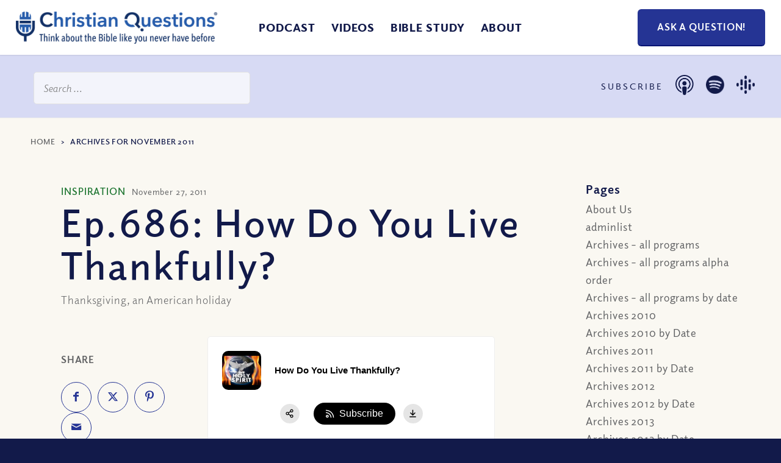

--- FILE ---
content_type: text/html; charset=UTF-8
request_url: https://christianquestions.com/2011/11/
body_size: 74923
content:
<!DOCTYPE html>
<html lang="en-US" class="html_stretched responsive av-preloader-disabled  html_header_top html_logo_left html_main_nav_header html_menu_right html_slim html_header_sticky html_header_shrinking_disabled html_mobile_menu_tablet html_header_searchicon_disabled html_content_align_center html_header_unstick_top_disabled html_header_stretch html_minimal_header html_minimal_header_shadow html_av-overlay-full html_av-submenu-noclone html_entry_id_2707 av-cookies-no-cookie-consent av-default-lightbox av-no-preview html_text_menu_active av-mobile-menu-switch-default">
<head> <script type="text/javascript">
/* <![CDATA[ */
var gform;gform||(document.addEventListener("gform_main_scripts_loaded",function(){gform.scriptsLoaded=!0}),document.addEventListener("gform/theme/scripts_loaded",function(){gform.themeScriptsLoaded=!0}),window.addEventListener("DOMContentLoaded",function(){gform.domLoaded=!0}),gform={domLoaded:!1,scriptsLoaded:!1,themeScriptsLoaded:!1,isFormEditor:()=>"function"==typeof InitializeEditor,callIfLoaded:function(o){return!(!gform.domLoaded||!gform.scriptsLoaded||!gform.themeScriptsLoaded&&!gform.isFormEditor()||(gform.isFormEditor()&&console.warn("The use of gform.initializeOnLoaded() is deprecated in the form editor context and will be removed in Gravity Forms 3.1."),o(),0))},initializeOnLoaded:function(o){gform.callIfLoaded(o)||(document.addEventListener("gform_main_scripts_loaded",()=>{gform.scriptsLoaded=!0,gform.callIfLoaded(o)}),document.addEventListener("gform/theme/scripts_loaded",()=>{gform.themeScriptsLoaded=!0,gform.callIfLoaded(o)}),window.addEventListener("DOMContentLoaded",()=>{gform.domLoaded=!0,gform.callIfLoaded(o)}))},hooks:{action:{},filter:{}},addAction:function(o,r,e,t){gform.addHook("action",o,r,e,t)},addFilter:function(o,r,e,t){gform.addHook("filter",o,r,e,t)},doAction:function(o){gform.doHook("action",o,arguments)},applyFilters:function(o){return gform.doHook("filter",o,arguments)},removeAction:function(o,r){gform.removeHook("action",o,r)},removeFilter:function(o,r,e){gform.removeHook("filter",o,r,e)},addHook:function(o,r,e,t,n){null==gform.hooks[o][r]&&(gform.hooks[o][r]=[]);var d=gform.hooks[o][r];null==n&&(n=r+"_"+d.length),gform.hooks[o][r].push({tag:n,callable:e,priority:t=null==t?10:t})},doHook:function(r,o,e){var t;if(e=Array.prototype.slice.call(e,1),null!=gform.hooks[r][o]&&((o=gform.hooks[r][o]).sort(function(o,r){return o.priority-r.priority}),o.forEach(function(o){"function"!=typeof(t=o.callable)&&(t=window[t]),"action"==r?t.apply(null,e):e[0]=t.apply(null,e)})),"filter"==r)return e[0]},removeHook:function(o,r,t,n){var e;null!=gform.hooks[o][r]&&(e=(e=gform.hooks[o][r]).filter(function(o,r,e){return!!(null!=n&&n!=o.tag||null!=t&&t!=o.priority)}),gform.hooks[o][r]=e)}});
/* ]]> */
</script>
<meta charset="UTF-8" /><script>if(navigator.userAgent.match(/MSIE|Internet Explorer/i)||navigator.userAgent.match(/Trident\/7\..*?rv:11/i)){var href=document.location.href;if(!href.match(/[?&]nowprocket/)){if(href.indexOf("?")==-1){if(href.indexOf("#")==-1){document.location.href=href+"?nowprocket=1"}else{document.location.href=href.replace("#","?nowprocket=1#")}}else{if(href.indexOf("#")==-1){document.location.href=href+"&nowprocket=1"}else{document.location.href=href.replace("#","&nowprocket=1#")}}}}</script><script>(()=>{class RocketLazyLoadScripts{constructor(){this.v="2.0.4",this.userEvents=["keydown","keyup","mousedown","mouseup","mousemove","mouseover","mouseout","touchmove","touchstart","touchend","touchcancel","wheel","click","dblclick","input"],this.attributeEvents=["onblur","onclick","oncontextmenu","ondblclick","onfocus","onmousedown","onmouseenter","onmouseleave","onmousemove","onmouseout","onmouseover","onmouseup","onmousewheel","onscroll","onsubmit"]}async t(){this.i(),this.o(),/iP(ad|hone)/.test(navigator.userAgent)&&this.h(),this.u(),this.l(this),this.m(),this.k(this),this.p(this),this._(),await Promise.all([this.R(),this.L()]),this.lastBreath=Date.now(),this.S(this),this.P(),this.D(),this.O(),this.M(),await this.C(this.delayedScripts.normal),await this.C(this.delayedScripts.defer),await this.C(this.delayedScripts.async),await this.T(),await this.F(),await this.j(),await this.A(),window.dispatchEvent(new Event("rocket-allScriptsLoaded")),this.everythingLoaded=!0,this.lastTouchEnd&&await new Promise(t=>setTimeout(t,500-Date.now()+this.lastTouchEnd)),this.I(),this.H(),this.U(),this.W()}i(){this.CSPIssue=sessionStorage.getItem("rocketCSPIssue"),document.addEventListener("securitypolicyviolation",t=>{this.CSPIssue||"script-src-elem"!==t.violatedDirective||"data"!==t.blockedURI||(this.CSPIssue=!0,sessionStorage.setItem("rocketCSPIssue",!0))},{isRocket:!0})}o(){window.addEventListener("pageshow",t=>{this.persisted=t.persisted,this.realWindowLoadedFired=!0},{isRocket:!0}),window.addEventListener("pagehide",()=>{this.onFirstUserAction=null},{isRocket:!0})}h(){let t;function e(e){t=e}window.addEventListener("touchstart",e,{isRocket:!0}),window.addEventListener("touchend",function i(o){o.changedTouches[0]&&t.changedTouches[0]&&Math.abs(o.changedTouches[0].pageX-t.changedTouches[0].pageX)<10&&Math.abs(o.changedTouches[0].pageY-t.changedTouches[0].pageY)<10&&o.timeStamp-t.timeStamp<200&&(window.removeEventListener("touchstart",e,{isRocket:!0}),window.removeEventListener("touchend",i,{isRocket:!0}),"INPUT"===o.target.tagName&&"text"===o.target.type||(o.target.dispatchEvent(new TouchEvent("touchend",{target:o.target,bubbles:!0})),o.target.dispatchEvent(new MouseEvent("mouseover",{target:o.target,bubbles:!0})),o.target.dispatchEvent(new PointerEvent("click",{target:o.target,bubbles:!0,cancelable:!0,detail:1,clientX:o.changedTouches[0].clientX,clientY:o.changedTouches[0].clientY})),event.preventDefault()))},{isRocket:!0})}q(t){this.userActionTriggered||("mousemove"!==t.type||this.firstMousemoveIgnored?"keyup"===t.type||"mouseover"===t.type||"mouseout"===t.type||(this.userActionTriggered=!0,this.onFirstUserAction&&this.onFirstUserAction()):this.firstMousemoveIgnored=!0),"click"===t.type&&t.preventDefault(),t.stopPropagation(),t.stopImmediatePropagation(),"touchstart"===this.lastEvent&&"touchend"===t.type&&(this.lastTouchEnd=Date.now()),"click"===t.type&&(this.lastTouchEnd=0),this.lastEvent=t.type,t.composedPath&&t.composedPath()[0].getRootNode()instanceof ShadowRoot&&(t.rocketTarget=t.composedPath()[0]),this.savedUserEvents.push(t)}u(){this.savedUserEvents=[],this.userEventHandler=this.q.bind(this),this.userEvents.forEach(t=>window.addEventListener(t,this.userEventHandler,{passive:!1,isRocket:!0})),document.addEventListener("visibilitychange",this.userEventHandler,{isRocket:!0})}U(){this.userEvents.forEach(t=>window.removeEventListener(t,this.userEventHandler,{passive:!1,isRocket:!0})),document.removeEventListener("visibilitychange",this.userEventHandler,{isRocket:!0}),this.savedUserEvents.forEach(t=>{(t.rocketTarget||t.target).dispatchEvent(new window[t.constructor.name](t.type,t))})}m(){const t="return false",e=Array.from(this.attributeEvents,t=>"data-rocket-"+t),i="["+this.attributeEvents.join("],[")+"]",o="[data-rocket-"+this.attributeEvents.join("],[data-rocket-")+"]",s=(e,i,o)=>{o&&o!==t&&(e.setAttribute("data-rocket-"+i,o),e["rocket"+i]=new Function("event",o),e.setAttribute(i,t))};new MutationObserver(t=>{for(const n of t)"attributes"===n.type&&(n.attributeName.startsWith("data-rocket-")||this.everythingLoaded?n.attributeName.startsWith("data-rocket-")&&this.everythingLoaded&&this.N(n.target,n.attributeName.substring(12)):s(n.target,n.attributeName,n.target.getAttribute(n.attributeName))),"childList"===n.type&&n.addedNodes.forEach(t=>{if(t.nodeType===Node.ELEMENT_NODE)if(this.everythingLoaded)for(const i of[t,...t.querySelectorAll(o)])for(const t of i.getAttributeNames())e.includes(t)&&this.N(i,t.substring(12));else for(const e of[t,...t.querySelectorAll(i)])for(const t of e.getAttributeNames())this.attributeEvents.includes(t)&&s(e,t,e.getAttribute(t))})}).observe(document,{subtree:!0,childList:!0,attributeFilter:[...this.attributeEvents,...e]})}I(){this.attributeEvents.forEach(t=>{document.querySelectorAll("[data-rocket-"+t+"]").forEach(e=>{this.N(e,t)})})}N(t,e){const i=t.getAttribute("data-rocket-"+e);i&&(t.setAttribute(e,i),t.removeAttribute("data-rocket-"+e))}k(t){Object.defineProperty(HTMLElement.prototype,"onclick",{get(){return this.rocketonclick||null},set(e){this.rocketonclick=e,this.setAttribute(t.everythingLoaded?"onclick":"data-rocket-onclick","this.rocketonclick(event)")}})}S(t){function e(e,i){let o=e[i];e[i]=null,Object.defineProperty(e,i,{get:()=>o,set(s){t.everythingLoaded?o=s:e["rocket"+i]=o=s}})}e(document,"onreadystatechange"),e(window,"onload"),e(window,"onpageshow");try{Object.defineProperty(document,"readyState",{get:()=>t.rocketReadyState,set(e){t.rocketReadyState=e},configurable:!0}),document.readyState="loading"}catch(t){console.log("WPRocket DJE readyState conflict, bypassing")}}l(t){this.originalAddEventListener=EventTarget.prototype.addEventListener,this.originalRemoveEventListener=EventTarget.prototype.removeEventListener,this.savedEventListeners=[],EventTarget.prototype.addEventListener=function(e,i,o){o&&o.isRocket||!t.B(e,this)&&!t.userEvents.includes(e)||t.B(e,this)&&!t.userActionTriggered||e.startsWith("rocket-")||t.everythingLoaded?t.originalAddEventListener.call(this,e,i,o):(t.savedEventListeners.push({target:this,remove:!1,type:e,func:i,options:o}),"mouseenter"!==e&&"mouseleave"!==e||t.originalAddEventListener.call(this,e,t.savedUserEvents.push,o))},EventTarget.prototype.removeEventListener=function(e,i,o){o&&o.isRocket||!t.B(e,this)&&!t.userEvents.includes(e)||t.B(e,this)&&!t.userActionTriggered||e.startsWith("rocket-")||t.everythingLoaded?t.originalRemoveEventListener.call(this,e,i,o):t.savedEventListeners.push({target:this,remove:!0,type:e,func:i,options:o})}}J(t,e){this.savedEventListeners=this.savedEventListeners.filter(i=>{let o=i.type,s=i.target||window;return e!==o||t!==s||(this.B(o,s)&&(i.type="rocket-"+o),this.$(i),!1)})}H(){EventTarget.prototype.addEventListener=this.originalAddEventListener,EventTarget.prototype.removeEventListener=this.originalRemoveEventListener,this.savedEventListeners.forEach(t=>this.$(t))}$(t){t.remove?this.originalRemoveEventListener.call(t.target,t.type,t.func,t.options):this.originalAddEventListener.call(t.target,t.type,t.func,t.options)}p(t){let e;function i(e){return t.everythingLoaded?e:e.split(" ").map(t=>"load"===t||t.startsWith("load.")?"rocket-jquery-load":t).join(" ")}function o(o){function s(e){const s=o.fn[e];o.fn[e]=o.fn.init.prototype[e]=function(){return this[0]===window&&t.userActionTriggered&&("string"==typeof arguments[0]||arguments[0]instanceof String?arguments[0]=i(arguments[0]):"object"==typeof arguments[0]&&Object.keys(arguments[0]).forEach(t=>{const e=arguments[0][t];delete arguments[0][t],arguments[0][i(t)]=e})),s.apply(this,arguments),this}}if(o&&o.fn&&!t.allJQueries.includes(o)){const e={DOMContentLoaded:[],"rocket-DOMContentLoaded":[]};for(const t in e)document.addEventListener(t,()=>{e[t].forEach(t=>t())},{isRocket:!0});o.fn.ready=o.fn.init.prototype.ready=function(i){function s(){parseInt(o.fn.jquery)>2?setTimeout(()=>i.bind(document)(o)):i.bind(document)(o)}return"function"==typeof i&&(t.realDomReadyFired?!t.userActionTriggered||t.fauxDomReadyFired?s():e["rocket-DOMContentLoaded"].push(s):e.DOMContentLoaded.push(s)),o([])},s("on"),s("one"),s("off"),t.allJQueries.push(o)}e=o}t.allJQueries=[],o(window.jQuery),Object.defineProperty(window,"jQuery",{get:()=>e,set(t){o(t)}})}P(){const t=new Map;document.write=document.writeln=function(e){const i=document.currentScript,o=document.createRange(),s=i.parentElement;let n=t.get(i);void 0===n&&(n=i.nextSibling,t.set(i,n));const c=document.createDocumentFragment();o.setStart(c,0),c.appendChild(o.createContextualFragment(e)),s.insertBefore(c,n)}}async R(){return new Promise(t=>{this.userActionTriggered?t():this.onFirstUserAction=t})}async L(){return new Promise(t=>{document.addEventListener("DOMContentLoaded",()=>{this.realDomReadyFired=!0,t()},{isRocket:!0})})}async j(){return this.realWindowLoadedFired?Promise.resolve():new Promise(t=>{window.addEventListener("load",t,{isRocket:!0})})}M(){this.pendingScripts=[];this.scriptsMutationObserver=new MutationObserver(t=>{for(const e of t)e.addedNodes.forEach(t=>{"SCRIPT"!==t.tagName||t.noModule||t.isWPRocket||this.pendingScripts.push({script:t,promise:new Promise(e=>{const i=()=>{const i=this.pendingScripts.findIndex(e=>e.script===t);i>=0&&this.pendingScripts.splice(i,1),e()};t.addEventListener("load",i,{isRocket:!0}),t.addEventListener("error",i,{isRocket:!0}),setTimeout(i,1e3)})})})}),this.scriptsMutationObserver.observe(document,{childList:!0,subtree:!0})}async F(){await this.X(),this.pendingScripts.length?(await this.pendingScripts[0].promise,await this.F()):this.scriptsMutationObserver.disconnect()}D(){this.delayedScripts={normal:[],async:[],defer:[]},document.querySelectorAll("script[type$=rocketlazyloadscript]").forEach(t=>{t.hasAttribute("data-rocket-src")?t.hasAttribute("async")&&!1!==t.async?this.delayedScripts.async.push(t):t.hasAttribute("defer")&&!1!==t.defer||"module"===t.getAttribute("data-rocket-type")?this.delayedScripts.defer.push(t):this.delayedScripts.normal.push(t):this.delayedScripts.normal.push(t)})}async _(){await this.L();let t=[];document.querySelectorAll("script[type$=rocketlazyloadscript][data-rocket-src]").forEach(e=>{let i=e.getAttribute("data-rocket-src");if(i&&!i.startsWith("data:")){i.startsWith("//")&&(i=location.protocol+i);try{const o=new URL(i).origin;o!==location.origin&&t.push({src:o,crossOrigin:e.crossOrigin||"module"===e.getAttribute("data-rocket-type")})}catch(t){}}}),t=[...new Map(t.map(t=>[JSON.stringify(t),t])).values()],this.Y(t,"preconnect")}async G(t){if(await this.K(),!0!==t.noModule||!("noModule"in HTMLScriptElement.prototype))return new Promise(e=>{let i;function o(){(i||t).setAttribute("data-rocket-status","executed"),e()}try{if(navigator.userAgent.includes("Firefox/")||""===navigator.vendor||this.CSPIssue)i=document.createElement("script"),[...t.attributes].forEach(t=>{let e=t.nodeName;"type"!==e&&("data-rocket-type"===e&&(e="type"),"data-rocket-src"===e&&(e="src"),i.setAttribute(e,t.nodeValue))}),t.text&&(i.text=t.text),t.nonce&&(i.nonce=t.nonce),i.hasAttribute("src")?(i.addEventListener("load",o,{isRocket:!0}),i.addEventListener("error",()=>{i.setAttribute("data-rocket-status","failed-network"),e()},{isRocket:!0}),setTimeout(()=>{i.isConnected||e()},1)):(i.text=t.text,o()),i.isWPRocket=!0,t.parentNode.replaceChild(i,t);else{const i=t.getAttribute("data-rocket-type"),s=t.getAttribute("data-rocket-src");i?(t.type=i,t.removeAttribute("data-rocket-type")):t.removeAttribute("type"),t.addEventListener("load",o,{isRocket:!0}),t.addEventListener("error",i=>{this.CSPIssue&&i.target.src.startsWith("data:")?(console.log("WPRocket: CSP fallback activated"),t.removeAttribute("src"),this.G(t).then(e)):(t.setAttribute("data-rocket-status","failed-network"),e())},{isRocket:!0}),s?(t.fetchPriority="high",t.removeAttribute("data-rocket-src"),t.src=s):t.src="data:text/javascript;base64,"+window.btoa(unescape(encodeURIComponent(t.text)))}}catch(i){t.setAttribute("data-rocket-status","failed-transform"),e()}});t.setAttribute("data-rocket-status","skipped")}async C(t){const e=t.shift();return e?(e.isConnected&&await this.G(e),this.C(t)):Promise.resolve()}O(){this.Y([...this.delayedScripts.normal,...this.delayedScripts.defer,...this.delayedScripts.async],"preload")}Y(t,e){this.trash=this.trash||[];let i=!0;var o=document.createDocumentFragment();t.forEach(t=>{const s=t.getAttribute&&t.getAttribute("data-rocket-src")||t.src;if(s&&!s.startsWith("data:")){const n=document.createElement("link");n.href=s,n.rel=e,"preconnect"!==e&&(n.as="script",n.fetchPriority=i?"high":"low"),t.getAttribute&&"module"===t.getAttribute("data-rocket-type")&&(n.crossOrigin=!0),t.crossOrigin&&(n.crossOrigin=t.crossOrigin),t.integrity&&(n.integrity=t.integrity),t.nonce&&(n.nonce=t.nonce),o.appendChild(n),this.trash.push(n),i=!1}}),document.head.appendChild(o)}W(){this.trash.forEach(t=>t.remove())}async T(){try{document.readyState="interactive"}catch(t){}this.fauxDomReadyFired=!0;try{await this.K(),this.J(document,"readystatechange"),document.dispatchEvent(new Event("rocket-readystatechange")),await this.K(),document.rocketonreadystatechange&&document.rocketonreadystatechange(),await this.K(),this.J(document,"DOMContentLoaded"),document.dispatchEvent(new Event("rocket-DOMContentLoaded")),await this.K(),this.J(window,"DOMContentLoaded"),window.dispatchEvent(new Event("rocket-DOMContentLoaded"))}catch(t){console.error(t)}}async A(){try{document.readyState="complete"}catch(t){}try{await this.K(),this.J(document,"readystatechange"),document.dispatchEvent(new Event("rocket-readystatechange")),await this.K(),document.rocketonreadystatechange&&document.rocketonreadystatechange(),await this.K(),this.J(window,"load"),window.dispatchEvent(new Event("rocket-load")),await this.K(),window.rocketonload&&window.rocketonload(),await this.K(),this.allJQueries.forEach(t=>t(window).trigger("rocket-jquery-load")),await this.K(),this.J(window,"pageshow");const t=new Event("rocket-pageshow");t.persisted=this.persisted,window.dispatchEvent(t),await this.K(),window.rocketonpageshow&&window.rocketonpageshow({persisted:this.persisted})}catch(t){console.error(t)}}async K(){Date.now()-this.lastBreath>45&&(await this.X(),this.lastBreath=Date.now())}async X(){return document.hidden?new Promise(t=>setTimeout(t)):new Promise(t=>requestAnimationFrame(t))}B(t,e){return e===document&&"readystatechange"===t||(e===document&&"DOMContentLoaded"===t||(e===window&&"DOMContentLoaded"===t||(e===window&&"load"===t||e===window&&"pageshow"===t)))}static run(){(new RocketLazyLoadScripts).t()}}RocketLazyLoadScripts.run()})();</script>



<!-- mobile setting -->
<meta name="viewport" content="width=device-width, initial-scale=1">

<!-- Scripts/CSS and wp_head hook -->
<meta name='robots' content='noindex, follow' />

	<!-- This site is optimized with the Yoast SEO plugin v26.7 - https://yoast.com/wordpress/plugins/seo/ -->
	<title>November 2011 - Christian Questions Bible Podcast</title>
	<meta property="og:locale" content="en_US" />
	<meta property="og:type" content="website" />
	<meta property="og:title" content="November 2011 - Christian Questions Bible Podcast" />
	<meta property="og:url" content="https://christianquestions.com/2011/11/" />
	<meta property="og:site_name" content="Christian Questions Bible Podcast" />
	<meta name="twitter:card" content="summary_large_image" />
	<script type="application/ld+json" class="yoast-schema-graph">{"@context":"https://schema.org","@graph":[{"@type":"CollectionPage","@id":"https://christianquestions.com/2011/11/","url":"https://christianquestions.com/2011/11/","name":"November 2011 - Christian Questions Bible Podcast","isPartOf":{"@id":"https://christianquestions.com/#website"},"primaryImageOfPage":{"@id":"https://christianquestions.com/2011/11/#primaryimage"},"image":{"@id":"https://christianquestions.com/2011/11/#primaryimage"},"thumbnailUrl":"https://christianquestions.com/wp-content/uploads/2011/11/hqdefault.jpg","breadcrumb":{"@id":"https://christianquestions.com/2011/11/#breadcrumb"},"inLanguage":"en-US"},{"@type":"ImageObject","inLanguage":"en-US","@id":"https://christianquestions.com/2011/11/#primaryimage","url":"https://christianquestions.com/wp-content/uploads/2011/11/hqdefault.jpg","contentUrl":"https://christianquestions.com/wp-content/uploads/2011/11/hqdefault.jpg","width":480,"height":360},{"@type":"BreadcrumbList","@id":"https://christianquestions.com/2011/11/#breadcrumb","itemListElement":[{"@type":"ListItem","position":1,"name":"Home","item":"https://christianquestions.com/"},{"@type":"ListItem","position":2,"name":"Archives for November 2011"}]},{"@type":"WebSite","@id":"https://christianquestions.com/#website","url":"https://christianquestions.com/","name":"Christian Questions Bible Podcast","description":"Think About the Bible Like You Never Have Before","publisher":{"@id":"https://christianquestions.com/#organization"},"potentialAction":[{"@type":"SearchAction","target":{"@type":"EntryPoint","urlTemplate":"https://christianquestions.com/?s={search_term_string}"},"query-input":{"@type":"PropertyValueSpecification","valueRequired":true,"valueName":"search_term_string"}}],"inLanguage":"en-US"},{"@type":"Organization","@id":"https://christianquestions.com/#organization","name":"Christian Questions","url":"https://christianquestions.com/","logo":{"@type":"ImageObject","inLanguage":"en-US","@id":"https://christianquestions.com/#/schema/logo/image/","url":"https://christianquestions.com/wp-content/uploads/2015/10/new-cq-logo.jpg","contentUrl":"https://christianquestions.com/wp-content/uploads/2015/10/new-cq-logo.jpg","width":400,"height":57,"caption":"Christian Questions"},"image":{"@id":"https://christianquestions.com/#/schema/logo/image/"}}]}</script>
	<!-- / Yoast SEO plugin. -->


<link rel='dns-prefetch' href='//www.googletagmanager.com' />
<link rel='dns-prefetch' href='//www.christianquestions.com' />
<link href='https://www.christianquestions.com' rel='preconnect' />
<style id='wp-img-auto-sizes-contain-inline-css' type='text/css'>
img:is([sizes=auto i],[sizes^="auto," i]){contain-intrinsic-size:3000px 1500px}
/*# sourceURL=wp-img-auto-sizes-contain-inline-css */
</style>
<style id='wp-emoji-styles-inline-css' type='text/css'>

	img.wp-smiley, img.emoji {
		display: inline !important;
		border: none !important;
		box-shadow: none !important;
		height: 1em !important;
		width: 1em !important;
		margin: 0 0.07em !important;
		vertical-align: -0.1em !important;
		background: none !important;
		padding: 0 !important;
	}
/*# sourceURL=wp-emoji-styles-inline-css */
</style>
<link rel='stylesheet' id='wp-block-library-css' href='https://www.christianquestions.com/wp-includes/css/dist/block-library/style.min.css?ver=fc38e9964da41fca68149c57f2040460' type='text/css' media='all' />
<style id='global-styles-inline-css' type='text/css'>
:root{--wp--preset--aspect-ratio--square: 1;--wp--preset--aspect-ratio--4-3: 4/3;--wp--preset--aspect-ratio--3-4: 3/4;--wp--preset--aspect-ratio--3-2: 3/2;--wp--preset--aspect-ratio--2-3: 2/3;--wp--preset--aspect-ratio--16-9: 16/9;--wp--preset--aspect-ratio--9-16: 9/16;--wp--preset--color--black: #000000;--wp--preset--color--cyan-bluish-gray: #abb8c3;--wp--preset--color--white: #ffffff;--wp--preset--color--pale-pink: #f78da7;--wp--preset--color--vivid-red: #cf2e2e;--wp--preset--color--luminous-vivid-orange: #ff6900;--wp--preset--color--luminous-vivid-amber: #fcb900;--wp--preset--color--light-green-cyan: #7bdcb5;--wp--preset--color--vivid-green-cyan: #00d084;--wp--preset--color--pale-cyan-blue: #8ed1fc;--wp--preset--color--vivid-cyan-blue: #0693e3;--wp--preset--color--vivid-purple: #9b51e0;--wp--preset--color--metallic-red: #b02b2c;--wp--preset--color--maximum-yellow-red: #edae44;--wp--preset--color--yellow-sun: #eeee22;--wp--preset--color--palm-leaf: #83a846;--wp--preset--color--aero: #7bb0e7;--wp--preset--color--old-lavender: #745f7e;--wp--preset--color--steel-teal: #5f8789;--wp--preset--color--raspberry-pink: #d65799;--wp--preset--color--medium-turquoise: #4ecac2;--wp--preset--gradient--vivid-cyan-blue-to-vivid-purple: linear-gradient(135deg,rgb(6,147,227) 0%,rgb(155,81,224) 100%);--wp--preset--gradient--light-green-cyan-to-vivid-green-cyan: linear-gradient(135deg,rgb(122,220,180) 0%,rgb(0,208,130) 100%);--wp--preset--gradient--luminous-vivid-amber-to-luminous-vivid-orange: linear-gradient(135deg,rgb(252,185,0) 0%,rgb(255,105,0) 100%);--wp--preset--gradient--luminous-vivid-orange-to-vivid-red: linear-gradient(135deg,rgb(255,105,0) 0%,rgb(207,46,46) 100%);--wp--preset--gradient--very-light-gray-to-cyan-bluish-gray: linear-gradient(135deg,rgb(238,238,238) 0%,rgb(169,184,195) 100%);--wp--preset--gradient--cool-to-warm-spectrum: linear-gradient(135deg,rgb(74,234,220) 0%,rgb(151,120,209) 20%,rgb(207,42,186) 40%,rgb(238,44,130) 60%,rgb(251,105,98) 80%,rgb(254,248,76) 100%);--wp--preset--gradient--blush-light-purple: linear-gradient(135deg,rgb(255,206,236) 0%,rgb(152,150,240) 100%);--wp--preset--gradient--blush-bordeaux: linear-gradient(135deg,rgb(254,205,165) 0%,rgb(254,45,45) 50%,rgb(107,0,62) 100%);--wp--preset--gradient--luminous-dusk: linear-gradient(135deg,rgb(255,203,112) 0%,rgb(199,81,192) 50%,rgb(65,88,208) 100%);--wp--preset--gradient--pale-ocean: linear-gradient(135deg,rgb(255,245,203) 0%,rgb(182,227,212) 50%,rgb(51,167,181) 100%);--wp--preset--gradient--electric-grass: linear-gradient(135deg,rgb(202,248,128) 0%,rgb(113,206,126) 100%);--wp--preset--gradient--midnight: linear-gradient(135deg,rgb(2,3,129) 0%,rgb(40,116,252) 100%);--wp--preset--font-size--small: 1rem;--wp--preset--font-size--medium: 1.125rem;--wp--preset--font-size--large: 1.75rem;--wp--preset--font-size--x-large: clamp(1.75rem, 3vw, 2.25rem);--wp--preset--spacing--20: 0.44rem;--wp--preset--spacing--30: 0.67rem;--wp--preset--spacing--40: 1rem;--wp--preset--spacing--50: 1.5rem;--wp--preset--spacing--60: 2.25rem;--wp--preset--spacing--70: 3.38rem;--wp--preset--spacing--80: 5.06rem;--wp--preset--shadow--natural: 6px 6px 9px rgba(0, 0, 0, 0.2);--wp--preset--shadow--deep: 12px 12px 50px rgba(0, 0, 0, 0.4);--wp--preset--shadow--sharp: 6px 6px 0px rgba(0, 0, 0, 0.2);--wp--preset--shadow--outlined: 6px 6px 0px -3px rgb(255, 255, 255), 6px 6px rgb(0, 0, 0);--wp--preset--shadow--crisp: 6px 6px 0px rgb(0, 0, 0);}:root { --wp--style--global--content-size: 800px;--wp--style--global--wide-size: 1130px; }:where(body) { margin: 0; }.wp-site-blocks > .alignleft { float: left; margin-right: 2em; }.wp-site-blocks > .alignright { float: right; margin-left: 2em; }.wp-site-blocks > .aligncenter { justify-content: center; margin-left: auto; margin-right: auto; }:where(.is-layout-flex){gap: 0.5em;}:where(.is-layout-grid){gap: 0.5em;}.is-layout-flow > .alignleft{float: left;margin-inline-start: 0;margin-inline-end: 2em;}.is-layout-flow > .alignright{float: right;margin-inline-start: 2em;margin-inline-end: 0;}.is-layout-flow > .aligncenter{margin-left: auto !important;margin-right: auto !important;}.is-layout-constrained > .alignleft{float: left;margin-inline-start: 0;margin-inline-end: 2em;}.is-layout-constrained > .alignright{float: right;margin-inline-start: 2em;margin-inline-end: 0;}.is-layout-constrained > .aligncenter{margin-left: auto !important;margin-right: auto !important;}.is-layout-constrained > :where(:not(.alignleft):not(.alignright):not(.alignfull)){max-width: var(--wp--style--global--content-size);margin-left: auto !important;margin-right: auto !important;}.is-layout-constrained > .alignwide{max-width: var(--wp--style--global--wide-size);}body .is-layout-flex{display: flex;}.is-layout-flex{flex-wrap: wrap;align-items: center;}.is-layout-flex > :is(*, div){margin: 0;}body .is-layout-grid{display: grid;}.is-layout-grid > :is(*, div){margin: 0;}body{padding-top: 0px;padding-right: 0px;padding-bottom: 0px;padding-left: 0px;}a:where(:not(.wp-element-button)){text-decoration: underline;}:root :where(.wp-element-button, .wp-block-button__link){background-color: #32373c;border-width: 0;color: #fff;font-family: inherit;font-size: inherit;font-style: inherit;font-weight: inherit;letter-spacing: inherit;line-height: inherit;padding-top: calc(0.667em + 2px);padding-right: calc(1.333em + 2px);padding-bottom: calc(0.667em + 2px);padding-left: calc(1.333em + 2px);text-decoration: none;text-transform: inherit;}.has-black-color{color: var(--wp--preset--color--black) !important;}.has-cyan-bluish-gray-color{color: var(--wp--preset--color--cyan-bluish-gray) !important;}.has-white-color{color: var(--wp--preset--color--white) !important;}.has-pale-pink-color{color: var(--wp--preset--color--pale-pink) !important;}.has-vivid-red-color{color: var(--wp--preset--color--vivid-red) !important;}.has-luminous-vivid-orange-color{color: var(--wp--preset--color--luminous-vivid-orange) !important;}.has-luminous-vivid-amber-color{color: var(--wp--preset--color--luminous-vivid-amber) !important;}.has-light-green-cyan-color{color: var(--wp--preset--color--light-green-cyan) !important;}.has-vivid-green-cyan-color{color: var(--wp--preset--color--vivid-green-cyan) !important;}.has-pale-cyan-blue-color{color: var(--wp--preset--color--pale-cyan-blue) !important;}.has-vivid-cyan-blue-color{color: var(--wp--preset--color--vivid-cyan-blue) !important;}.has-vivid-purple-color{color: var(--wp--preset--color--vivid-purple) !important;}.has-metallic-red-color{color: var(--wp--preset--color--metallic-red) !important;}.has-maximum-yellow-red-color{color: var(--wp--preset--color--maximum-yellow-red) !important;}.has-yellow-sun-color{color: var(--wp--preset--color--yellow-sun) !important;}.has-palm-leaf-color{color: var(--wp--preset--color--palm-leaf) !important;}.has-aero-color{color: var(--wp--preset--color--aero) !important;}.has-old-lavender-color{color: var(--wp--preset--color--old-lavender) !important;}.has-steel-teal-color{color: var(--wp--preset--color--steel-teal) !important;}.has-raspberry-pink-color{color: var(--wp--preset--color--raspberry-pink) !important;}.has-medium-turquoise-color{color: var(--wp--preset--color--medium-turquoise) !important;}.has-black-background-color{background-color: var(--wp--preset--color--black) !important;}.has-cyan-bluish-gray-background-color{background-color: var(--wp--preset--color--cyan-bluish-gray) !important;}.has-white-background-color{background-color: var(--wp--preset--color--white) !important;}.has-pale-pink-background-color{background-color: var(--wp--preset--color--pale-pink) !important;}.has-vivid-red-background-color{background-color: var(--wp--preset--color--vivid-red) !important;}.has-luminous-vivid-orange-background-color{background-color: var(--wp--preset--color--luminous-vivid-orange) !important;}.has-luminous-vivid-amber-background-color{background-color: var(--wp--preset--color--luminous-vivid-amber) !important;}.has-light-green-cyan-background-color{background-color: var(--wp--preset--color--light-green-cyan) !important;}.has-vivid-green-cyan-background-color{background-color: var(--wp--preset--color--vivid-green-cyan) !important;}.has-pale-cyan-blue-background-color{background-color: var(--wp--preset--color--pale-cyan-blue) !important;}.has-vivid-cyan-blue-background-color{background-color: var(--wp--preset--color--vivid-cyan-blue) !important;}.has-vivid-purple-background-color{background-color: var(--wp--preset--color--vivid-purple) !important;}.has-metallic-red-background-color{background-color: var(--wp--preset--color--metallic-red) !important;}.has-maximum-yellow-red-background-color{background-color: var(--wp--preset--color--maximum-yellow-red) !important;}.has-yellow-sun-background-color{background-color: var(--wp--preset--color--yellow-sun) !important;}.has-palm-leaf-background-color{background-color: var(--wp--preset--color--palm-leaf) !important;}.has-aero-background-color{background-color: var(--wp--preset--color--aero) !important;}.has-old-lavender-background-color{background-color: var(--wp--preset--color--old-lavender) !important;}.has-steel-teal-background-color{background-color: var(--wp--preset--color--steel-teal) !important;}.has-raspberry-pink-background-color{background-color: var(--wp--preset--color--raspberry-pink) !important;}.has-medium-turquoise-background-color{background-color: var(--wp--preset--color--medium-turquoise) !important;}.has-black-border-color{border-color: var(--wp--preset--color--black) !important;}.has-cyan-bluish-gray-border-color{border-color: var(--wp--preset--color--cyan-bluish-gray) !important;}.has-white-border-color{border-color: var(--wp--preset--color--white) !important;}.has-pale-pink-border-color{border-color: var(--wp--preset--color--pale-pink) !important;}.has-vivid-red-border-color{border-color: var(--wp--preset--color--vivid-red) !important;}.has-luminous-vivid-orange-border-color{border-color: var(--wp--preset--color--luminous-vivid-orange) !important;}.has-luminous-vivid-amber-border-color{border-color: var(--wp--preset--color--luminous-vivid-amber) !important;}.has-light-green-cyan-border-color{border-color: var(--wp--preset--color--light-green-cyan) !important;}.has-vivid-green-cyan-border-color{border-color: var(--wp--preset--color--vivid-green-cyan) !important;}.has-pale-cyan-blue-border-color{border-color: var(--wp--preset--color--pale-cyan-blue) !important;}.has-vivid-cyan-blue-border-color{border-color: var(--wp--preset--color--vivid-cyan-blue) !important;}.has-vivid-purple-border-color{border-color: var(--wp--preset--color--vivid-purple) !important;}.has-metallic-red-border-color{border-color: var(--wp--preset--color--metallic-red) !important;}.has-maximum-yellow-red-border-color{border-color: var(--wp--preset--color--maximum-yellow-red) !important;}.has-yellow-sun-border-color{border-color: var(--wp--preset--color--yellow-sun) !important;}.has-palm-leaf-border-color{border-color: var(--wp--preset--color--palm-leaf) !important;}.has-aero-border-color{border-color: var(--wp--preset--color--aero) !important;}.has-old-lavender-border-color{border-color: var(--wp--preset--color--old-lavender) !important;}.has-steel-teal-border-color{border-color: var(--wp--preset--color--steel-teal) !important;}.has-raspberry-pink-border-color{border-color: var(--wp--preset--color--raspberry-pink) !important;}.has-medium-turquoise-border-color{border-color: var(--wp--preset--color--medium-turquoise) !important;}.has-vivid-cyan-blue-to-vivid-purple-gradient-background{background: var(--wp--preset--gradient--vivid-cyan-blue-to-vivid-purple) !important;}.has-light-green-cyan-to-vivid-green-cyan-gradient-background{background: var(--wp--preset--gradient--light-green-cyan-to-vivid-green-cyan) !important;}.has-luminous-vivid-amber-to-luminous-vivid-orange-gradient-background{background: var(--wp--preset--gradient--luminous-vivid-amber-to-luminous-vivid-orange) !important;}.has-luminous-vivid-orange-to-vivid-red-gradient-background{background: var(--wp--preset--gradient--luminous-vivid-orange-to-vivid-red) !important;}.has-very-light-gray-to-cyan-bluish-gray-gradient-background{background: var(--wp--preset--gradient--very-light-gray-to-cyan-bluish-gray) !important;}.has-cool-to-warm-spectrum-gradient-background{background: var(--wp--preset--gradient--cool-to-warm-spectrum) !important;}.has-blush-light-purple-gradient-background{background: var(--wp--preset--gradient--blush-light-purple) !important;}.has-blush-bordeaux-gradient-background{background: var(--wp--preset--gradient--blush-bordeaux) !important;}.has-luminous-dusk-gradient-background{background: var(--wp--preset--gradient--luminous-dusk) !important;}.has-pale-ocean-gradient-background{background: var(--wp--preset--gradient--pale-ocean) !important;}.has-electric-grass-gradient-background{background: var(--wp--preset--gradient--electric-grass) !important;}.has-midnight-gradient-background{background: var(--wp--preset--gradient--midnight) !important;}.has-small-font-size{font-size: var(--wp--preset--font-size--small) !important;}.has-medium-font-size{font-size: var(--wp--preset--font-size--medium) !important;}.has-large-font-size{font-size: var(--wp--preset--font-size--large) !important;}.has-x-large-font-size{font-size: var(--wp--preset--font-size--x-large) !important;}
/*# sourceURL=global-styles-inline-css */
</style>

<link data-minify="1" rel='stylesheet' id='searchandfilter-css' href='https://www.christianquestions.com/wp-content/cache/min/1/wp-content/plugins/search-filter/style.css?ver=1768238350' type='text/css' media='all' />
<link rel='stylesheet' id='bigger-picture-css' href='https://www.christianquestions.com/wp-content/plugins/youtube-channel/assets/lib/bigger-picture/css/bigger-picture.min.css?ver=3.25.2' type='text/css' media='all' />
<link rel='stylesheet' id='youtube-channel-css' href='https://www.christianquestions.com/wp-content/cache/background-css/1/www.christianquestions.com/wp-content/plugins/youtube-channel/assets/css/youtube-channel.min.css?ver=3.25.2&wpr_t=1768987371' type='text/css' media='all' />
<link rel='stylesheet' id='search-filter-plugin-styles-css' href='https://www.christianquestions.com/wp-content/cache/background-css/1/www.christianquestions.com/wp-content/plugins/search-filter-pro/public/assets/css/search-filter.min.css?ver=2.5.21&wpr_t=1768987371' type='text/css' media='all' />
<link data-minify="1" rel='stylesheet' id='wp-pagenavi-css' href='https://www.christianquestions.com/wp-content/cache/min/1/wp-content/plugins/wp-pagenavi/pagenavi-css.css?ver=1768238350' type='text/css' media='all' />
<link data-minify="1" rel='stylesheet' id='custom-layouts-styles-css' href='https://www.christianquestions.com/wp-content/cache/min/1/wp-content/uploads/custom-layouts/style.css?ver=1768238350' type='text/css' media='all' />
<link rel='stylesheet' id='ald-styles-css' href='https://www.christianquestions.com/wp-content/plugins/ajax-load-more-anything/assets/styles.min.css?ver=3.3.9' type='text/css' media='all' />
<link data-minify="1" rel='stylesheet' id='avia-merged-styles-css' href='https://www.christianquestions.com/wp-content/cache/background-css/1/www.christianquestions.com/wp-content/cache/min/1/wp-content/uploads/dynamic_avia/avia-merged-styles-b96ed9f242299461c8b01232429bb747---6965267d59e78.css?ver=1768238350&wpr_t=1768987371' type='text/css' media='all' />
<style id='rocket-lazyload-inline-css' type='text/css'>
.rll-youtube-player{position:relative;padding-bottom:56.23%;height:0;overflow:hidden;max-width:100%;}.rll-youtube-player:focus-within{outline: 2px solid currentColor;outline-offset: 5px;}.rll-youtube-player iframe{position:absolute;top:0;left:0;width:100%;height:100%;z-index:100;background:0 0}.rll-youtube-player img{bottom:0;display:block;left:0;margin:auto;max-width:100%;width:100%;position:absolute;right:0;top:0;border:none;height:auto;-webkit-transition:.4s all;-moz-transition:.4s all;transition:.4s all}.rll-youtube-player img:hover{-webkit-filter:brightness(75%)}.rll-youtube-player .play{height:100%;width:100%;left:0;top:0;position:absolute;background:var(--wpr-bg-3f50e827-dec7-4eb6-9560-1baf4967e6c8) no-repeat center;background-color: transparent !important;cursor:pointer;border:none;}
/*# sourceURL=rocket-lazyload-inline-css */
</style>
<script type="text/javascript" src="https://www.christianquestions.com/wp-includes/js/jquery/jquery.min.js?ver=3.7.1" id="jquery-core-js"></script>
<script type="text/javascript" src="https://www.christianquestions.com/wp-includes/js/jquery/jquery-migrate.min.js?ver=3.4.1" id="jquery-migrate-js"></script>
<script type="rocketlazyloadscript" data-rocket-type="text/javascript" data-rocket-src="https://www.christianquestions.com/wp-content/plugins/sticky-menu-or-anything-on-scroll/assets/js/jq-sticky-anything.min.js?ver=2.1.1" id="stickyAnythingLib-js" data-rocket-defer defer></script>
<script type="rocketlazyloadscript" data-rocket-type="text/javascript" data-rocket-src="https://www.googletagmanager.com/gtag/js?id&amp;ver=fc38e9964da41fca68149c57f2040460" id="wk-analytics-script-js" data-rocket-defer defer></script>
<script type="rocketlazyloadscript" data-rocket-type="text/javascript" id="wk-analytics-script-js-after">
/* <![CDATA[ */
function shouldTrack(){
var trackLoggedIn = false;
var loggedIn = false;
if(!loggedIn){
return true;
} else if( trackLoggedIn ) {
return true;
}
return false;
}
function hasWKGoogleAnalyticsCookie() {
return (new RegExp('wp_wk_ga_untrack_' + document.location.hostname)).test(document.cookie);
}
if (!hasWKGoogleAnalyticsCookie() && shouldTrack()) {
//Google Analytics
window.dataLayer = window.dataLayer || [];
function gtag(){dataLayer.push(arguments);}
gtag('js', new Date());
gtag('config', '');
}

//# sourceURL=wk-analytics-script-js-after
/* ]]> */
</script>
<script type="text/javascript" id="search-filter-plugin-build-js-extra">
/* <![CDATA[ */
var SF_LDATA = {"ajax_url":"https://christianquestions.com/wp-admin/admin-ajax.php","home_url":"https://christianquestions.com/","extensions":[]};
//# sourceURL=search-filter-plugin-build-js-extra
/* ]]> */
</script>
<script type="text/javascript" src="https://www.christianquestions.com/wp-content/plugins/search-filter-pro/public/assets/js/search-filter-build.min.js?ver=2.5.21" id="search-filter-plugin-build-js" data-rocket-defer defer></script>
<script type="rocketlazyloadscript" data-rocket-type="text/javascript" data-rocket-src="https://www.christianquestions.com/wp-content/plugins/search-filter-pro/public/assets/js/chosen.jquery.min.js?ver=2.5.21" id="search-filter-plugin-chosen-js" data-rocket-defer defer></script>
<script type="rocketlazyloadscript" data-minify="1" data-rocket-type="text/javascript" data-rocket-src="https://www.christianquestions.com/wp-content/cache/min/1/wp-content/uploads/dynamic_avia/avia-head-scripts-df7886ac2fb9574a410d05285be45af0---6965267d61bf2.js?ver=1768238350" id="avia-head-scripts-js" data-rocket-defer defer></script>
<link rel="https://api.w.org/" href="https://christianquestions.com/wp-json/" /><link rel="EditURI" type="application/rsd+xml" title="RSD" href="https://christianquestions.com/xmlrpc.php?rsd" />

<!-- start Simple Custom CSS and JS -->
<style type="text/css">
.cl-template .cl-element-featured_media {
    margin: 0 50px 30px 0 !important;
    width: 275px !important;
    max-height: 150px !important;
    overflow: hidden !important;
    padding: 0 !important;
    border-radius: 12px !important;
}</style>
<!-- end Simple Custom CSS and JS -->
<!-- start Simple Custom CSS and JS -->
<style type="text/css">
/* Live Live Banner */
.home .container_wrap_first {
  background: #fddd50;
}
.home .container_wrap_first .content {
  padding-top: 0 !important;
  padding-bottom: 0 !important;
  min-height: 0 !important;
}
#header_meta {
  cursor: pointer;
}

.home .container_wrap_first {
  /* display: none; */
}

/* Rewind Mobile */
.rewind-mobile {
   display: none;
}
@media (max-width: 990px) {
  .rewind-mobile {
    display: block;
  }
}


/* Icon Control */
.icon-control img {
  height: 80px !important;
}
.icon-control-ten img {
  height: 80px !important;
}

/* Main */
body, body p, h1, h2, h3, h4, h5, h6 {
  font-family: 'Elido', sans-serif !important;
  font-weight: 500;
  letter-spacing: 0.05em !important;
}
.av-special-heading-h2 {
  font-size: 40px !important;
}
body p {
  letter-spacing: .02em;
  line-height: 1.4em;
}
.page-id-13409 #main {
  background: #faf8f2;
}
.listItem {
  margin-bottom: 15px;
}
.listItem a {
  color: #626365 !important;
}
#main.social_bookmarks {
  display: none;
}
.avia_textblock .social_bookmarks {
  display: block;
} 
.excerpt_part {
  font-size: 16px !important;
}
.quote-block {
  background: #fff;
  padding: 30px;
  border: 1px solid #6297E5 !important;
  border-radius: 5px;
  margin: 30px 0;
}
#cq-footer input[type="text"]{
  background-color: #5D638D !important;
  border-color: #5D638D !important;
  color: #fff !important;
}
#cq-footer input::placeholder {
  color: #fff !important;
}
.rewindcol-last {
  margin-left: 0 !important;
  width: 26.5% !important;
}
.gallery .gallery-item {
  width: 49.5% !important;
  display: inline-block;
  float: none !important;
}
#main .social_bookmarks li {
  border: 0 !important;
  margin: 0 1em 0 0;
}
.av-subheading_above p, .av-subheading_below, .av-subheading_above a {
  text-transform: uppercase;
  letter-spacing: .2em !important;
  margin-bottom: 2em !important;
  font-weight: 700;
  font-style: normal !important;
  color: #121a4a;
}
.home #av_section_1 .av-subheading_above p {
  color: #fff;
}
.av-subheading_above a, .av-subheading_above a:hover {
  text-align: right;
  text-decoration: none;
  font-weight: 700;
  float: right;
  color: #253494;
  letter-spacing: 0 !important;
}
.arrow {
  margin-left: 8px;
}
.av-subheading_above.left a {
  float: none;
  font-size: 15px !important;
  letter-spacing: 0;
}
#section-width, .section-width {
  max-width: 1210px;
  left: 50%;
  position: relative;
  transform: translateX(-50%);
  margin-bottom: 4em;
  border-radius: 6px;
}
.section-trailer-width {
  max-width: 950px;
  left: 50%;
  position: relative;
  transform: translateX(-50%);
}
.grid-width .avia-builder-el-first .flex_cell_inner {
  max-width: 500px;
  float: right;
}
.grid-width .flex_cell_inner {
  max-width: 800px;
}
.grid-width {
  background: #fff !important;
}
.grid-width-container {
  max-width: 1310px;
  margin: 0 auto;
}
.contain {
  max-width: 1280px;
  margin: 0 auto;
}
.special_amp {
    font-family: inherit !important;
    font-style: inherit !important;
    font-size: inherit !important;
    line-height: inherit !important;
    font-weight: inherit !important;
    color: inherit !important;
}
blockquote {
  border-color: #FDDD50 !important;
  font-style: italic !important;
  color: #121a4a !important;
  font-weight: 500;
}
.button-below .avia-button {
  position: static;
}
.button-below .avia-button-right {
  float: none;
  text-align: center;
}
.button-below .avia-promocontent {
  margin-right: 0;
}
.button-below .avia-button.avia-position-right {
  margin: 30px auto !important;
  float: none;
  display: inline-block;
}
.avia_image, .content img {
  border-radius: 10px;
}
.slide-image {
  border-radius: 6px !important;
}
#top .avia-post-nav {
  background: rgba(3,18,114,0.9) !important;
}
input[type="text"], textarea {
    padding: 15px !important;
}

/* Header */
.logo {
  top: 19px;
  max-width: 330px;
}
.main_menu {
  left: 50% !important;
  top: 50% !important;
  right: auto !important;
  transform: translate(-50%,-50%);
}
#custom_html-2 {
  position: absolute;
  right: 0px;
  top: 12px;
  padding: 0 !important;
}
div.phone-info {
  width: 100%;
  text-align: center;
  font-size: 16px;
  padding: 10px;
}

/* Breadcrumbs */
.title_container .breadcrumb {
  left: 50px;
  right: auto !important;
  text-transform: uppercase;
  color: #121A4A !important;
  font-size: 13px;
  letter-spacing: 0.05em;
  padding-top: 10px;
  font-weight: 600;
}
/* .breadcrumb a {
  color: #253494 !important;
} */
.container_wrap.container_wrap_first {
    border-top: none;
}

/* Slider Section */

.slider-section .container {
  max-width: 1470px;
}
.slider-section .slider-title {
  padding-left: 78px;
}
.slider-section .slider-all-link {
  padding-right: 78px;
}

/* Buttons/Links */
.avia-color-dark {
  border-color: #253494 !important;
  color: #253494 !important;
}
.read-more-link {
  margin-top: 30px;
}
#main input[type="submit"]{
  padding: 20px 32px;
}

/* Home */
.home .post-meta-infos, .home .slide-meta {
  display: none;
}
.home .entry-title {
  font-size: 24px !important;
  margin: 20px 0 !important;
}
.home .entry-content {
  font-size: 16px !important;
  text-align: left !important;
  line-height: 1.4em;
  font-weight: 500;
}
#cq-listen-now .av-flex-placeholder {
  width: 2%;
}
#cq-listen-now a.slide-image {
  max-height: 200px;
  background: transparent !important;
}
#cq-listen-now a.slide-image img {
  min-height: 200px;
}
.listen-now-link, a.more-link {
  text-transform: uppercase;
  font-weight: 700 !important;
  margin-top: 15px;
}
.listen-now-link a, .listen-now-link a:hover {
  display: block;
  line-height: 50px;
  text-decoration: none !important;
  font-size: 14px;
}
.listen-now-link a span {
  vertical-align: top !important;
}
.listen-now-link img {
  margin-right: 15px;
}
.cq-video-slider {
  margin-left: -80px;
  padding-left: 80px;
  margin-right: -80px;
  padding-right: 80px;
}
.cq-video-slider .avia-slideshow-arrows.avia-slideshow-controls {
  width: 100%;
  margin-left: -47px;
}
.single .cq-video-slider .slide-entry-excerpt {
  display: none;
}
.single .cq-video-slider.podcast .slide-entry-excerpt {
  display: block;
}
#related-resources .listen-now-link {
  display: none;
}
.cq-video-slider span.cqvideo-playbtn {
    position: absolute;
    top: 100px;
    left: 0;
    z-index: 9;
    background: var(--wpr-bg-f395a88c-66df-475c-9239-c959811b6570) 50% 50% no-repeat;
    width: 100%;
    height: 50px;
    background-size: 50px;
    transform: translateY(-50%);
}
.cq-video-slider .avia-slideshow-arrows a {
    top: 80px !important;
}
#curated-topics .avia-slideshow-arrows a {
    top: 38% !important;
}
.cq-video-slider.podcast span.cqvideo-playbtn, .cq-video-slider .resources span.cqvideo-playbtn {
  display: none;
}
.cq-video-slider .avia-content-slider {
  overflow: visible !important;
}
.cq-video-slider .avia-slideshow-arrows a {
  color: #253494 !important;
}
.cq-video-slider .avia-slideshow-arrows a:before {
  background: none !important;
}
.cq-video-slider .avia-slideshow-arrows a.next-slide {
  right: -60px !important;
  float: right;
  position: absolute;
  display: block;
}
.cq-video-slider .avia-slideshow-arrows a.prev-slide {
  left: -75px;
}
.cq-video-slider .listen-now-link, .cq-video-slider.podcast .listen-now-link.answer, .cq-video-slider.podcast .listen-now-link.resource, .cq-video-slider.podcast .listen-now-link.series, .listen-now-link.series {
  display: none;
}
.cq-video-slider.podcast .listen-now-link {
  display: block;
}
.avia-content-slider .slide-entry-title {
  min-height: 55px;
  line-height: 1.2em;
  font-size: 21px;
}
.avia_desktop .avia-content-slider .avia-slideshow-arrows a {
  opacity: 1;
}
.home .av_promobox, .home .avia-content-slider {
  margin-top: 0 !important;
}
.slide-meta {
  display: none;
}
body .column-top-margin {
    margin-top: 15px;
}
.slide-image, .slide-entry-title {
  margin-bottom: 15px !important;
}
.slide-entry.av_one_third {
  margin-left: 3%;
  width: 31.33%;
}
.slide-entry.first {
    margin-left: 0;
}
.slide-entry-excerpt {
  font-size: 16px !important;
}
/* #listen-now {
  display: none;
} */
#listen-now h2 {
  font-size: 18px !important;
}
span.arrow {
  background: var(--wpr-bg-bbc6f412-bb2d-4ee0-a064-de87d92a0a30) 50% 100% no-repeat;
  background-size: 100% auto;
  width: 15px;
  height: 15px;
  display: inline-block;
}
span.play-small {
  background: var(--wpr-bg-e6121487-c5bc-45c1-b4c2-e8b486e70e50) 50% 100% no-repeat;
  background-size: 100% auto;
  width: 25px;
  height: 25px;
  display: inline-block;
  position: relative;
  top: 5px;
  margin-left: 5px;
}
#cq-app .av-section-color-overlay {
  opacity: 0 !important;
}
.commandment h3 {
  padding-right: 30px !important;
}
span.mic {
  background: var(--wpr-bg-f1f153fa-14b6-4a97-bab6-672f52c0ee3b) 50% 100% no-repeat;
  background-size: 100% auto;
  width: 15px;
  height: 25px;
  display: inline-block;
  position: relative;
  top: 6px;
  left: -5px;
}
#cq-rewind-home input[type="submit"] {
  border: 2px solid #253494 !important;
  background-color: transparent !important;
  color: #253494 !important;
  text-align: center;
  margin-right: 0 !important;
}
#cq-rewind-home .gform_footer.top_label {
  text-align: center;
  padding-right: 0 !important;
}
#cq-rewind-home .av_promobox {
  border-radius: 5px;
  min-height: 320px;
}
#cq-rewind-home .avia-promocontent {
  position: static;
}
#cq-rewind-home .av_promobox a, #cq-rewind-home .av_promobox a:hover {
  font-weight: 700;
  text-transform: uppercase;
  text-decoration: none !important;
  margin-top: 30px;
  display: block;
  position: absolute;
  bottom: 40px;
  left: 50%;
  transform: translateX(-50%);
  font-size: 14px !important;
  width: 100%;
}
#cq-rewind-home .av_promobox a span {
  margin-left: 8px;
}
.page-id-13409 #cq-rewind-home .av_promobox {
  min-height: 360px;
}

/* Browse */
.page-id-13550 #browse .container {
  max-width: 990px;
}

/* Podcast Template */
.single .main_color {
  background: #faf8f2;
}
.cq-podcast-header {
  margin-bottom: 50px;
  width: 100%;
}
.single h1 {
  font-size: 48px !important;
}
.posted-on {
  font-size: 14px;
}
.cq-cat {
  text-transform: uppercase;
  font-weight: 600;
  display: inline-block;
  margin-right: 10px;
  font-size: 16px;
}
.cqn_subtitle {
  font-size: 18px !important;
  color: #626365 !important;
  font-weight: 400 !important;
  letter-spacing: 0.05em;
}
.cq-left-col {
  float: left;
  width: 25%;
}
.cq-right-col {
  float: left;
  width: 75%;
  padding: 0 50px 30px;
}
.template-blog .content {
  padding-bottom: 0 !important;
}
.cq-left-col .av-share-box ul {
    display: inline !important;
}
.btn.loadMoreBtn {
  color: #fff;
  text-align: center;
  display: block;
  width: 100%;
  background: #253494;
  padding: 15px;
  text-transform: uppercase;
  font-weight: 700;
  text-decoration:none;
}
.btn.loadMoreBtn:hover {
  color: #fff !important;
}
.cq_post_content {
  display: none;
}
.cq_continue_reading {
  cursor: pointer;
  background: #253494;
  text-align: center;
  padding: 15px;
  color: #fff !important;
  border-radius: 5px;
  font-family: 'Elido', sans-serif;
  text-transform: uppercase;
  font-size: 15px;
  font-weight: 700 !important;
  margin-bottom: 30px;
}
.cqrewind-full a, #biblestudylink a {
  background: #fff;
  text-align: center;
  border: 2px solid #253494 !important;
  border-radius: 5px !important;
  padding: 8px 30px;
  margin-bottom: 15px;
  display: block;
}
#preview-vid {
  background: #eff8fd;
  padding: 50px 0;
}
.container.template-blog.template-single-blog {
  max-width: 100%;
  padding: 0;
}
.cq-tags {
  margin: 15px 0 50px;
  text-transform: uppercase;
  letter-spacing: 0.05em;
  font-weight: 600;
  font-size: 14px;
}
.comment_meta_container {
  display: none;
}
.downloader_label {
  display: inline-block;
}

/* Search Bar */
#custom_html-3 {
    padding: 25px 35px 12px;
    background: #D7DAF4;
}
#custom_html-3 .cq-left-col, #custom_html-3 .cq-right-col {
  float: left;
  width: 50%;
  padding: 0;
}
#top .avia-font-entypo-fontello, body .avia-font-entypo-fontello, html body [data-av_iconfont="entypo-fontello"]::before {
  font-family: 'entypo-fontello' !important;
}
#searchform {
  width: 60%;
}
#searchform #s {
  background: rgba(255,255,255, 0.7);
  font-size: 16px;
  color: #121A4A !important;
}
#searchform #searchsubmit {
  background: none !important;
  font-size: 24px !important;
  font-weight: 300;
  color: #121A4A !important;
}
ul.cq-subscribe {
  display: inline-block;
  float: none !important;
  text-align: right;
  position: relative;
  top: 10px;
}
ul.cq-subscribe li {
  display: inline-block;
  text-transform: uppercase;
  font-weight: 500;
  letter-spacing: 0.2em !important;
  font-size: 15px;
  margin: 0 8px !important;
  vertical-align: middle;
  padding: 0 !important;
  color: #121a4a;
}
ul.cq-subscribe li img {
  width: 30px;
  vertical-align: middle;
}

/* Forms */
input, textarea {
  border-radius: 5px !important;
  font-family: 'Elido', sans-serif !important;
  font-style: italic !important;
}
input[type="submit"]{
  font-style: normal !important;
  text-transform: uppercase;
  font-size: 15px !important;
  font-weight: 700 !important;
  letter-spacing: 0.05em;
}
.gform_legacy_markup_wrapper .gform_footer {
  margin-top: 0 !important;
  padding-top: 0 !important;
}
.page-id-6518 .gform_button {
  position: relative;
  top: 14px;
}

/* Footer/Socket */
.copyright {
  font-size: 16px !important;
}
.social_bookmarks {
  font-size: 20px !important;
}
#app-download-banner img {
    height: 58px;
}
#cq-footer h2 {
  font-size: 18px !important;
}
#cq-footer p {
  font-size: 14px !important;
}
#cq-footer .widget_nav_menu li {
  border: 0 !important;
}
#cq-footer .widget_nav_menu li a {
  padding: 0 !important;
  color: rgba(255,255,255,0.8) !important;
}
#cq-footer .widget_nav_menu li a:hover, #cq-footer .widget_nav_menu li.current-menu-item a, #cq-footer .widget_nav_menu li.current-menu-item {
  background: none !important;
  color: #fff !important;
}
#cq-footer input[type="submit"] {
  border: 2px solid #fff !important;
  background-color: transparent !important;
  color: #fff !important;
  border-radius: 5px;
  font-family: 'Elido', sans-serif;
  text-transform: uppercase;
  font-size: 15px;
  font-weight: 700 !important;
  letter-spacing: 0.05em;
}
.page-id-6700 #app-download-banner {
  display: none;
}
.main_color footer {
  border-color: transparent !important;
}

/* Search */

#top .template-search.content .entry-content-wrapper {
  padding-left: 0 !important;
}
.search .content img {
  border-radius: inherit !important;
}

/* Archive */

#show-filters {
  background-color: #fff;
  text-transform: uppercase;
  font-weight: 600;
  cursor: pointer;
  color: #253494;
  width: 100%;
  padding: 5px 15px;
  font-size: 16px;
  border-bottom: 1px solid #C4C0AB;
  display: none;
}
#show-filters .show-filters-icon {
  margin-right: 12px;
  position: relative;
  top: -1px;
}
#chapter-box h3 {
  font-size: 16px !important;
  color: #626365 !important;
}
#chapter-box hr {
  margin-bottom: 0 !important;
}

#cq-post-list .av-magazine-group {
  max-width: 1310px;
  padding: 40px 50px;
  margin: 0 auto;
}
#cq-post-list .av-magazine-sort, .av-magazine-top-bar-custom .av-magazine-sort{
  float: none;
  text-transform: uppercase;
  font-size: 16px !important;
  letter-spacing: 0.02em;
  font-weight: 600;
}
.av-magazine-time {
  text-transform: none;
}
.av-magazine-cats {
  text-transform: uppercase;
  margin-right: 15px;
  letter-spacing: 0.02em;
  font-weight: 600;
}
.av-magazine-top-bar-custom .av-sort-by-term a {
  color: #626365;
  text-transform: uppercase;
  letter-spacing: 0;
  font-weight: 600;
  font-family: 'elido';
  font-size: 16px !important;
  display: inline-block;
}
#cq-post-list .text-sep, .av-magazine-top-bar-custom .text-sep {
  visibility: hidden;
  padding: 0 15px;
}
#cq-post-list .text-sep-cats {
  display: none;
}
#cq-post-list .inner_sort_button, .av-magazine-top-bar-custom .inner_sort_button {
  padding-left: 15px;
  padding-right: 15px;
  border: 1px solid #fff;
  text-transform: uppercase;
}
#cq-post-list .av-sort-by-term a:hover, .av-magazine-top-bar-custom .av-sort-by-term a:hover {
  text-decoration: none !important;
}
#cq-post-list .inner_sort_button:hover, .av-magazine-top-bar-custom .inner_sort_button:hover {
  text-decoration: none !important;
}
#cq-post-list .inner_sort_button span:hover, .av-magazine-top-bar-custom .inner_sort_button span:hover {
  text-decoration: none !important;
}
#cq-post-list .active_sort, .av-magazine-top-bar-custom .inner_sort_button:hover,.av-magazine-top-bar-custom .active_sort {
  border: 1px solid #ebebeb;
  padding-top: 0px;
  padding-bottom: 0px;
  text-decoration: none;
  border-radius: 100px;
  color: #253494 !important;
}
.av-magazine-top-bar-custom .inner_sort_button:hover {
  padding-top: 5px;
  padding-bottom: 5px;
}
#cq-post-list .av-magazine-top-bar, .av-magazine-top-bar-custom {
  background: #fff;
  padding: 30px 50px;
  text-align: center;
  overflow: hidden;
    line-height: 30px;
    border-bottom: 1px solid #ebebeb;
    margin-bottom: 0px;
}
#cq-post-list .av-magazine-entry {
  border-bottom: 1px solid #C4C0AB;
  display: inline-block;
  padding-top: 25px;
  width: 100%;
  padding-right: 150px;
}
.av-magazine .av-magazine-content-wrap .av-magazine-title {
    font-size: 18px;
}
#post_sort_options {
  margin-bottom: 0 !important;
  width: 200px !important;
  float: right;
  font-size: 14px !important;
  /*font-style: italic !important;*/
  font-family: 'elido' !important;
  font-weight: 700 !important;
  color: #161E4D !important;
  padding: 12px 10px !important;
  position: relative;
  top: -10px;
}
.play-button {
  position: absolute;
  top: 50%;
  transform: translateY(-50%);
  right: 0;
  width: 100%;
  max-width: 40px;
}
.bible-questions .play-button {
  display: none;
}
blockquote + p a.rtBibleRef {
  text-transform: uppercase;
  font-weight: 600;
  letter-spacing: .2em;
  margin-left: 28px;
  font-size: 15px;
}
#cq-post-list .play-button {
  max-width: 80px !important;
}
#cq-post-list h3 {
  font-size: 24px !important;
  font-weight: 600 !important;
  margin: 25px 0 15px;
}
#cq-post-list .av-magazine-content {
  font-size: 16px !important;
}
#cq-post-list .av-magazine-content-wrap {
    border: 0;
}
#cq-post-list .avia_image, #cq-post-list .av-magazine-thumbnail {
    border-radius: 6px !important;
}
#cq-post-list .av-magazine-entry-small .av-magazine-thumbnail {    
  margin: 0 50px 30px 0;
  width: 275px;
  max-height: 150px;
  overflow: hidden;
  padding: 0;
  border: 6px;
}
.av-magazine-no-thumb .av-magazine-content-wrap {
  padding-right: 60px;
}
.bible-questions .av-magazine-no-thumb .av-magazine-content-wrap {
  padding-right: 60px;
}
#cq-post-list .av-magazine-entry-small .av-magazine-thumbnail img {
    width: 275px;
    /*max-height: 100px;*/
}
@media only screen and (max-width: 768px) {
  #cq-post-list .av-magazine-entry-small .av-magazine-thumbnail {    
    margin: 0 10px 10px 0;
    width: 75px;
    min-height: 50px;
  }
  #cq-post-list .av-magazine-entry-small .av-magazine-thumbnail img {
    width: 75px;
    max-height: 50px;
  }
}

/* Bible Questions */

.avia-content-slider.bible-questions .slide-entry {
  background: #fff;
  border: 1px solid #6297e5;
  border-radius: 10px;
  min-height: 290px;
  padding: 20px;
  position: relative;
}

.bible-questions .avia-content-slider-inner {
  height: auto !important;
}
.avia-content-slider.bible-questions .av_one_fourth {
    margin-left: 2%;
    width: 23%;
}
.avia-content-slider.bible-questions .av_one_third.first {
    margin-left: 0;
}
.avia-content-slider.bible-questions .av_one_fourth.first {
    margin-left: 0;
}
.avia-content-slider.bible-questions .slide-image {
  display: none;
}
.listen-now-link.answer, .answer-cats, .bible-questions .listen-now-link, .resources .listen-now-link, .listen-now-link.resource {
  display: none;
}
.bible-questions .listen-now-link.answer, .bible-questions .answer-cats, .resources .listen-now-link.resource {
  display: block;
}
.bible-questions .answer-cats {
  text-transform: uppercase !important;
  font-weight: 600 !important;
  font-size: 14px !important;
  margin-bottom: 20px !important;
}
.bible-questions .listen-now-link {
  position: absolute;
  bottom: 30px;
  width: 100%;
}
.bible-questions .listen-now-link.answer a, .resources .listen-now-link.resource a {
  font-size: 14px !important;
  line-height: 1em !important;
  top: 0;
}
.bible-questions .listen-now-link.answer a span, .resources .listen-now-link.resource span {
  margin-left: 8px;
}
.page-id-9869 .avia-slideshow-controls, .page-id-13767 .avia-slideshow-controls, #multi-section .avia-slideshow-controls {
  display: none;
}
.category-4596 .avia-slideshow-controls, .category .avia-slideshow-controls, .page-id-13767 .avia-slideshow-controls, #multi-section .avia-slideshow-controls {
  display: none;
}
.bible-questions .av-magazine-no-thumb .listen-now-link.answer {
    position: absolute !important;
    bottom: 50% !important;
    width: auto !important;
    right: 0;
}
.bible-questions .av-magazine-no-thumb .av-magazine-time {
  display: none;
}
.bible-questions .av-magazine-no-thumb .av-magazine-title {
  padding: 15px 0 25px !important;
  margin-bottom: 0 !important;
}
.bible-study .listen-now-link.answer {
    position: absolute;
    bottom: 50%;
    width: auto;
    right: 0 !important;
    display: block;
    border: 1px solid #253494;
    padding: 5px 20px;
    border-radius: 6px;
    font-size: 15px;
    text-align: center;
}

/* 10 Commandments */

.page-id-12912 #main {
  background: #faf8f2;
}
.commandment {
  border: 1px solid #6297E5 !important;
  border-radius: 10px;
  max-width: 1310px;
  margin: 30px auto;
  padding: 35px 0;
  background: #fff;
}
.commandment .flex_cell {
  border-radius: inherit;
}
.commandment.av-border-cells .flex_cell {
    border-radius: 0 !important;
}

/* Multi-Episode Section */

#multi-section .content {
  padding-right: 14px;
}
#multi-section .avia-content-slider, #multi-section .avia-content-slider-inner {
  overflow: visible !important;
}
#multi-section .slide-entry {
  box-shadow: 14px 14px rgba(39,92,171,.1);
  padding: 30px !important;
}
#multi-section .avia-content-slider.bible-questions .slide-entry {
  min-height: 300px;
}
.slide-entry-excerpt {
    line-height: 1.5em !important;
}
#multi-section .listen-now-link.answer {
  display: none;
}
#multi-section .listen-now-link.series {
  display: block;
}
#multi-section .listen-now-link.series a span {
  vertical-align: baseline !important;
}

/* Team Bio */

.alignright {
  margin: 50px 0 50px 50px !important;
}
.alignleft {
  margin-right: 30px !important;
}

/* About */

.page-id-6518 .avia-promocontent li#field_2_2 {
    float: left;
  width: 50%;
}
.page-id-6518 .avia-promocontent li#field_2_2 input {
    padding: 18px;
}
.page-id-6518 .avia-promocontent .gform_legacy_markup_wrapper {
    display: inline-block;
    width: 100%;
    margin: 0 auto;
  position: relative;
  left: 50px;
}
.page-id-6518 .av-styling-circle img, .page-id-13713 #av_section_2 .av-styling-circle img {
    border: 3px solid #031272;
    border-radius: 1000px !important;
}
.page-id-6518 .avia-promocontent .gform_legacy_markup_wrapper .gform_footer {
    clear: none !important;
    width: 50% !important;
  float: right;
}
.page-id-6518 .avia-promocontent .gform_legacy_markup_wrapper .top_label div.ginput_container {
    margin-top: 0px !important;
}
.av_promobox {
  border-radius: 10px;
}

/* Grief */

.page-id-9689 #av-layout-grid-2 ul.noLightbox.social_bookmarks.icon_count_6 {
    margin: 0 auto !important;
    display: table;
}
.page-id-9689 #av-layout-grid-2 .social_icon_6 {
  margin-right: 1em !important;
}
.page-id-9689 #av-layout-grid-2 .social_bookmarks li a {
  border-radius: 100px;
  color: #253494 !important;
  /* border: 1px solid gray; */
}
.page-id-9689 #av-layout-grid-2 .social_bookmarks li a:hover {
  color: #fff !important;
}
.page-id-9689 .av-magazine-group {
  padding: 30px 0 0 !important;
}
.page-id-9689 .av-magazine-entry {
    border-bottom: 1px solid #c4c0ab !important;
    border-top: 1px solid #c4c0ab;
    padding-top: 30px !important;
}

/* CSS - Social Share style - 2 */

.av-social-sharing-box .avia-related-tooltip {
  display: none !important;
}
#top .av-social-sharing-box .av-share-box ul li {    
    border-left-style: none;    
    display: inline-block;
}
#top .av-social-sharing-box .av-share-link {
   width: 50px !important;
   height: 50px !important;
   margin: 0 10px 0 0;    
}
.av-share-box ul li a {
  font-size: 18px;
  position: relative;
  top: 8px;
}
.av-share-link-description {
  text-transform: uppercase !important;
  color: #626365 !important;
}
#top .av-social-sharing-box .av-share-link a {   
   border: 1px solid #253494;
   padding: 0;
   border-radius: 130px !important;
   height: 50px;
}
#top .av-social-sharing-box .av-share-link a:hover {
  background-color: #253494 !important;
  transition: all .35s ease;
}
.av-social-sharing-box .av-share-link a:before {
  color: #253494;
  transition: all .5s ease;
  position: relative;
  top: 8px;
}
.av-social-sharing-box .av-share-link:hover a:before {
  color: #fff;
  transition: all .35s ease;
}
#top .av-share-box ul {
  border: 0 !important;
  overflow: visible;
}

/* Common Questions */

#common-questions .common-container {
  height: 450px;
  overflow: auto;
  padding-right: 50px;
}
#common-questions .common-container:before {
  content:'';
  width:100%;
  height: 100px;
  position: absolute;
  left: 0;
  bottom: 0;
  background: linear-gradient(transparent 0px, white);
  background: -webkit-linear-gradient(rgba(255,255,255,0), white);
}
#common-questions .common-container a {
  padding: 10px 0;
  display: inline-block;
  font-weight: 700;
  letter-spacing: 0.05em;
  color: #161E4D;
  text-decoration: none;
}
#common-questions .common-container a:hover {
  color: #253494;
  text-decoration: none;
}
#common-questions .common-container hr {
  margin: 10px 0 !important;
}
#common-questions span.arrow {
  float: right;
  margin-top: 15px;
}
/* width */
#common-questions ::-webkit-scrollbar {
  width: 11px;
}

/* Track */
#common-questions ::-webkit-scrollbar-track {
  background: #ccc;
  border-left: 5px solid #fff;
  border-right: 5px solid #fff;
}

/* Handle */
#common-questions ::-webkit-scrollbar-thumb {
  background: #253494;
  border-radius: 10px;
}

/* Handle on hover */
#common-questions ::-webkit-scrollbar-thumb:hover {
  background: #253494;
}

/* Landing Pages */

.border-right {
  border-right: 1px solid grey;
  padding-right: 30px;
}
.border-right.next {
  border-right: 0px solid grey;
  padding-right: 30px;
  position: relative;
  left: -15px;
}
.listen-now-fix .listen-now-link .more-link {
  background: var(--wpr-bg-da4dcfbe-5632-4a2c-b894-f92abdffea63) 0% 50% no-repeat;
  background-size: 50px;
  padding-left: 65px;
}
.archive.category h1 {
  font-size: 40px !important;
}
#top-episodes .av-magazine-content, #common-questions .av-magazine-content {
  display: none;
}
#browse .av_one_fourth {
  margin-left: 1% !important;
  width: 24.5%;
}
a.slide-image {
    max-height: 200px;
}
a.avia_image {
    max-height: 250px;
}
a.avia_image.mfp-iframe {
    max-height: inherit;
}
#browse .av-flex-placeholder {
  width: 1%;
}
#browse .flex_column_table.av-equal-height-column-flextable:not(:first-child) {
  margin-top: 15px !important;
}
#top .flex_column_table.av-equal-height-column-flextable:not(:first-child) {
    margin-top: 15px;
}
#curated-topics .slide-entry {
  background: #fff;
  color: #626365 !important;
  padding: 15px;
  border-radius: 10px;
  margin-bottom: 15px !important;
}
#curated-topics .slide-entry h3 {
  color: #121A4A !important;
}
#curated-topics .slide-entry a {
  color: #253494 !important;
}
#curated-topics .avia-slideshow-arrows a:before {
  /*background: none !important; */
}
#curated-topics .avia-slideshow-arrows a {
  color: #fff !important;
}
.form-submit, .page-id-858 .gform_footer, .page-id-6702 .gform_footer {
  text-align: center;
}
.page-id-858 #cq-footer .gform_footer {
  text-align: left;
}

/* Social Icons */
.social_icon_6 {
  margin-right: 0 !important;
  padding-right: 0 !important;
}
.social_bookmarks {
  position: relative;
  right: -5px;
}

/* Comments */

#top .comment-form-author input {
  float: left;
  width: 49% !important;
}
.comment_text p {
  font-size: 15px;
}
#top .comment-form-author input:nth-child(2) {
  float: right;
}
.comment-form-comment textarea {
  margin-bottom: 0 !important;
}
#commentform label {
  padding-top: 2px !important;
  color: #253494 !important;
  font-size: 14px !important;
}
.form-submit {
  margin-top: 30px !important;
}

/* Pagination */

.av-masonry-pagination {
  max-width: 1210px;
  margin: 0 auto;
}
#top .pagination .current, #top .pagination a, #top .fullsize .template-blog .pagination a {
    float: left;
    height: 45px;
    width: 45px;
    line-height: 45px;
    text-align: center;
    padding: 0;
    border-radius: 0;
    margin-right: 0;
    box-shadow: none;
    border: 1px solid #C4C0AB;
    font-size: 15px;
    font-weight: 700;
}
#top .pagination .current {
  background: #253494;
  border: 1px solid #253494;
  color: #fff;
}
#top .pagination a:nth-child(1) {
  border-top-left-radius: 6px !important;
  border-bottom-left-radius: 6px !important;
}
.pagination-meta {
  font-size: 16px !important;
}

/* Mobile */

.av-burger-overlay-bg {
    opacity: 1;
    background: #fff;
}
.html_av-overlay-full #top #wrap_all #av-burger-menu-ul li a {
    color: #253494;
}
.av-burger-overlay-active #top .av-hamburger-inner, .av-burger-overlay-active #top .av-hamburger-inner::before, .av-burger-overlay-active #top .av-hamburger-inner::after {
    background-color: #253494;
}


@media (max-width: 1200px){
  span.logo {
    max-width: 250px;
    top: 25px;
  }
  .commandment {
    margin-left: 15px;
    margin-right: 15px;
    width: auto;
  }
}
@media (max-width: 990px){
  .search #cq-post-list .av-magazine-entry {
    padding-bottom: 30px;
  }
  .main_menu {
    left: auto !important;
    top: 0 !important;
    right: 0 !important;
    transform: none;
  }
  #custom_html-2 {
    right: 60px;
  }
  #searchform {
    width: 100%;
  }
  h1 {
    font-size: 48px !important;
  }
  #custom_html-3 {
    padding: 15px;
  }
  .content .cq-left-col {
    display: none;
  }
  .content .cq-right-col {
    float: none;
    width: 100%;
    padding: 30px;
  }
  .single .post-entry .container {
    width: 100% !important;
    max-width: 100% !important;
  }
  .responsive .container.template-blog.template-single-blog {
    max-width: 100% !important;
    width: 100% !important;
  }
  .cq-podcast-header {
    padding: 0 30px !important;
  }
  .page-id-6518 .avia-promocontent .gform_legacy_markup_wrapper {
    position: static;
  }
  .page-id-6518 .avia-promocontent li#field_2_2 {
    float: none;
     width: 100%;
  }
  .page-id-6518 .avia-promocontent .gform_legacy_markup_wrapper .gform_footer {
    clear: both !important;
    width: 100% !important;
    float: none;
  }
  .page-id-15818 #cq-post-list.single-ep .av-magazine-content-wrap, .page-id-9994 #cq-post-list.single-ep .av-magazine-content-wrap {
    padding-right: 0px;
  }
}
@media (max-width: 768px){
  #cq-post-list .av-magazine-content-wrap, #cq-post-list .av-magazine-thumbnail, #cq-post-list .av-magazine-entry-small .av-magazine-thumbnail img {
    width: 100% !important;
    float: none !important;
  }
  #cq-post-list .av-magazine-entry-small .av-magazine-thumbnail img {
    max-height: inherit !important;
  }
  #cq-post-list .av-magazine-entry {
    padding-right: 0px;
  }
  #cq-post-list .av-magazine-entry .play-button, #cq-post-list .av-magazine-entry .listen-now-link, #cq-post-list .av-magazine-entry .listen-now-link.answer {
    float: none !important;
    position: static !important;
    transform: none !important;
    margin: 30px 0;
  }
  #cq-post-list .av-magazine-entry .play-button a, cq-post-list .av-magazine-entry .play-button a:hover {
    display: inline-block;
    text-decoration: none;
  }
  #cq-post-list .av-magazine-entry .play-button {
    max-width: 100% !important;
  }
  #cq-post-list .av-magazine-entry .play-button img {
    width: 50px;
  }
  #cq-post-list .av-magazine-entry .play-button a:after {
    content: " Listen Now";
    position: relative;
    top: -20px;
    margin-left: 10px;
    text-transform: uppercase;
    font-weight: 700 !important;
  }
  #cq-post-list.cq-video .av-magazine-entry .play-button a:after {
    content: " Watch Now";
    position: relative;
    top: -20px;
    margin-left: 10px;
    text-transform: uppercase;
    font-weight: 700 !important;
  }
  .slide-entry {
    width: 100% !important;
    margin-bottom: 30px !important;
  }
  .parent-pageid-6518 .flex_column {
    padding-left: 50px;
  }
  .parent-pageid-6518 .first {
    padding-left: 0px;
  }
  .responsive #top #wrap_all .slide-entry {
    width: 100%;
    margin-left: 0;
  }
  .slider-section .slider-title {
    padding-left: 0px;
  }
  .slider-section .slider-all-link {
    padding-right: 0px;
  }
}
@media (max-width: 767px){
  #app-download-banner img {
    max-width: 200px;
  }
  #custom_html-2 {
    top: 6px;
  }
  #common-questions span.arrow {
    display: none;
  }
  #cq-app .av-section-color-overlay {
    opacity: 0.95 !important;
  }
  #custom_html-2 .avia-button {
    min-width: auto !important;
  }
  .cq-subscribe li:first-child {
    display: none;
  }
  .single .post-entry .container {
    width: 100% !important;
    max-width: 100% !important;
  }
  .responsive .container.template-blog.template-single-blog {
    max-width: 100% !important;
    width: 100% !important;
  }
  #socket .social_bookmarks {
    float: none;
    margin: 30px 0;
    display: inline-block;
  }
  .alignright {
    margin: 0 0 30px !important;
    float: none !important;
  }
  .avia-slideshow-controls {
    display: none;
  }
  .cq-video-slider {
    padding: 0 !important;
  }
  .rewindcol-last {
    width: 100% !important;
  }
  #show-filters {
    display: inline-block;
  }
  .av-magazine-top-bar-custom {
    display: none;
    padding: 15px 5px;
  }
  .av-magazine-top-bar-custom .av-sort-by-term a {
    font-size: 14px !important;
  }
  #cq-post-list .av-magazine-group {
    padding: 40px 15px;
  }
  #cq-post-list .av-magazine-entry-small .av-magazine-thumbnail {
    max-height: 200px;
  }
  .content {
    padding-top: 30px;
    padding-bottom: 30px;
  }
  .page-id-12912 .grid-width-container .av_one_third,.page-id-12912 .grid-width-container .av_one_fourth {
    text-align: center;
    margin-bottom: 30px !important;
  }
  .page-id-12912 .grid-width-container .av_one_fourth {
    margin-bottom: -20px !important;
  }
  .page-id-12912 .av-subheading_below {
    margin-bottom: 0 !important;
  }
  .page-id-12912 .commandment .av_one_third {
    border-top: 1px solid #ebebeb;
  }
  .page-id-12912 .commandment .av_one_fourth img {
    max-width: 100px;
  }
  .av-magazine-no-thumb .av-magazine-time.updated {
    display: none;
  }
}
@media (max-width: 500px){
  span.logo {
    max-width: 200px;
  }
  #custom_html-2 .avia-button {
    padding: 10px 20px !important;
    top: 12px !important;
  }
  .parent-pageid-6518 .flex_column {
    padding-left: 0px;
  }
  h1, .single h1 {
    font-size: 36px !important;
  }
  h2 {
    font-size: 30px !important;
  }
  #chapter-box div {
    display: block !important;
  }
  .mfp-arrow {
    display: none !important;
  }
}
@media (max-width: 375px){
  span.logo {
    max-width: 150px;
  }
}
@media (max-width: 320px){
  span.logo {
    max-width: 130px;
    left: -8px;
    top: 0;
    position: relative !important;
  }
  ul.cq-subscribe li {
    margin: 0 4px !important;
  }
  #custom_html-2 {
    right: 60px !important;
  }
  #custom_html-2 .avia-button {
    padding: 10px 10px !important;
  }
}</style>
<!-- end Simple Custom CSS and JS -->
<!-- start Simple Custom CSS and JS -->
<style type="text/css">
#cq-post-list.single-ep .av-magazine-group {
    padding: 0 !important;
}
#cq-post-list.single-ep .av-magazine-entry {
    margin-bottom: 0px;
    padding: 15px 0;
    border-top: 1px solid #c4c0ab;
    border-bottom: 1px solid #c4c0ab;
    width: 100%;
    margin-top: 15px;
}
#cq-post-list.single-ep .av-magazine-entry-small .av-magazine-thumbnail {
    margin: 15px 30px 15px 0px;
    width: 25%;
    min-height: 100px;
    padding: 0;
    border: 0;
}
#cq-post-list.single-ep .av-magazine-content-wrap {
    padding-right: 150px;
}</style>
<!-- end Simple Custom CSS and JS -->
<!-- start Simple Custom CSS and JS -->
<style type="text/css">
.character, .character a {
  color: #ED4344 !important;
}
.parable, .parable a {
  color: #1944D0 !important;
}
.doctrine, .doctrine a {
  color: #1F1F77 !important;
}
.moments-that-matter, .moments-that-matter a {
  color: #FF922A !important;
}
.cq-kids, .cq-kids a {
  color: #9247F7 !important;
}
.bible-101, .bible-101 a {
  color: #4776F7 !important;
}
.inspiration, .inspiration a {
  color: #1f7632 !important;
}
.bonus-videos, .bonus-videos a {
  color: #76571f !important;
}
.current-events-and-prophecy, .current-events-and-prophecy a {
  color: rebeccapurple !important;
}
.social-issues, .social-issues a {
  color: orangered !important;
}
.people-in-the-bible, .people-in-the-bible a {
  color: teal !important;
}
/*.bonus {
  color: #761f1f,#761f63,#bb9e33,#a6bb33 !important;
}*/</style>
<!-- end Simple Custom CSS and JS -->
<!-- start Simple Custom CSS and JS -->
<script type="rocketlazyloadscript" data-rocket-type="text/javascript">
//based on https://stackoverflow.com/questions/5525071/how-to-wait-until-an-element-exists
function _waitForElement(selector, delay = 50, tries = 300) {
    const element = document.querySelector(selector);

    if (!window[`__${selector}`]) {
      window[`__${selector}`] = 0;
      window[`__${selector}__delay`] = delay;
      window[`__${selector}__tries`] = tries;
    }

    function _search() {
      return new Promise((resolve) => {
        window[`__${selector}`]++;
        setTimeout(resolve, window[`__${selector}__delay`]);
      });
    }

    if (element === null) {
      if (window[`__${selector}`] >= window[`__${selector}__tries`]) {
        window[`__${selector}`] = 0;
        return Promise.resolve(null);
      }

      return _search().then(() => _waitForElement(selector));
    } else {
      return Promise.resolve(element);
    }
  }


  const start = (async () => {
  const $el = await _waitForElement('#fusebox-player-eLgqzE7DR9');
  if ($el==null) {
  		dataLayer.push({event:'fuseboxElementTimeOut'});
  }
  else {
		  dataLayer.push({event:'fuseboxElementReady'});

  isPlaying=false;
      
  // Play and Pause events
	
	playButtonElement = document.querySelector('.fbx-play-pause-button');
    playButtonElement.addEventListener('click', function(evt) {
    playerAction = isPlaying ? 'Pause' : 'Play';
      dataLayer.push({
            event:'analyticsEvent',
            eventCategory:'Web Audio Player',
            eventAction:playerAction
        });
        isPlaying = !isPlaying;
    	console.log (playerAction +' Program ga event');
    });
									   
	 // Download
	downloadButtonElement = document.querySelector('a.fbx-button');
    downloadButtonElement.addEventListener('click', function(evt) {
    dataLayer.push({
      event:'analyticsEvent',
      eventCategory:'Web Audio Player',
      eventAction:'Download Program'
    });
    console.log ('Download Program DL Event');
  });
  


  // Share
    shareButtonElement = document.querySelector('.fbx-player .fbx-button.share-button');
    shareButtonElement.addEventListener('click', function(evt) {	  
     dataLayer.push({
      event:'analyticsEvent',
      eventCategory:'Web Audio Player',
      eventAction:'Share Program'
    });
    console.log ('Share Program DL Event');
  });


  // Volume
    volumeButtonElement = document.querySelector('.fbx-volume-control-button');
    volumeButtonElement.addEventListener('click', function(evt) {			
     dataLayer.push({
      event:'analyticsEvent',
      eventCategory:'Web Audio Player',
      eventAction:'Volume Control in Player'
    });
    console.log ('Volume Control in Player');
  });

  // Subscribe
	subscribeButtonElement = document.querySelector('.fbx-button.subscribe-button');
    subscribeButtonElement.addEventListener('click', function(evt) {			
		 dataLayer.push({
		  event:'analyticsEvent',
		  eventCategory:'Web Audio Player',
		  eventAction:'Subscribe in Player'
		});
    console.log ('Subscribe in Player DL Event');
    });

  // Speed Control
	speedButtonElement = document.querySelector('.fbx-speed-button');
    speedButtonElement.addEventListener('click', function(evt) {		
      dataLayer.push({
      event:'analyticsEvent',
      eventCategory:'Web Audio Player',
      eventAction:'Player Speed Control'
    });
    console.log ('Player Speed Control');
    });

 /* // RWD in Player
    rwdButtonElement = document.querySelector('.fbx-backward');
    rwdButtonElement.addEventListener('click', function(evt) {		  
    dataLayer.push({
      event:'analyticsEvent',
      eventCategory:'Web Audio Player',
      eventAction:'RWD in Player'
    });
    console.log ('RWD in Player');
    });
*/
  // FF in Player
	ffButtonElement = document.querySelector('.fbx-time-shift-button');
    ffButtonElement.addEventListener('click', function(evt) {	
      dataLayer.push({
      event:'analyticsEvent',
      eventCategory:'Web Audio Player',
      eventAction:'FF in Player'
    });
    console.log ('FF in Player');
    });

  // Quartile Reached
	sliderButtonElement = document.querySelector('.fbx-rangeslider__handle');
    sliderButtonElement.addEventListener('click', function(evt) {	
      dataLayer.push({
      event:'analyticsEvent',
      eventCategory:'Web Audio Player',
      eventAction:'Player Slider Action'
    });
    console.log ('Player Slider Action');
  });
  }  //end else
									     	
})();

</script>
<!-- end Simple Custom CSS and JS -->
<link rel="preload" href="https://resources.christianquestions.com/wp-content/uploads/2021/11/02230115/cq-blue-bg.png" as="image">
<!-- Meta Pixel Code -->
<script type="rocketlazyloadscript">
!function(f,b,e,v,n,t,s)
{if(f.fbq)return;n=f.fbq=function(){n.callMethod?
n.callMethod.apply(n,arguments):n.queue.push(arguments)};
if(!f._fbq)f._fbq=n;n.push=n;n.loaded=!0;n.version='2.0';
n.queue=[];t=b.createElement(e);t.async=!0;
t.src=v;s=b.getElementsByTagName(e)[0];
s.parentNode.insertBefore(t,s)}(window, document,'script',
'https://connect.facebook.net/en_US/fbevents.js');
fbq('init', '238261506852698');
fbq('track', 'PageView');
</script>
<noscript><img height="1" width="1" style="display:none"
src="https://www.facebook.com/tr?id=238261506852698&ev=PageView&noscript=1"
/></noscript>
<!-- End Meta Pixel Code --><link rel="apple-touch-icon" sizes="57x57" href="https://www.christianquestions.com/wp-content/uploads/fbrfg/apple-touch-icon-57x57.png">
<link rel="apple-touch-icon" sizes="60x60" href="https://www.christianquestions.com/wp-content/uploads/fbrfg/apple-touch-icon-60x60.png">
<link rel="apple-touch-icon" sizes="72x72" href="https://www.christianquestions.com/wp-content/uploads/fbrfg/apple-touch-icon-72x72.png">
<link rel="apple-touch-icon" sizes="76x76" href="https://www.christianquestions.com/wp-content/uploads/fbrfg/apple-touch-icon-76x76.png">
<link rel="apple-touch-icon" sizes="114x114" href="https://www.christianquestions.com/wp-content/uploads/fbrfg/apple-touch-icon-114x114.png">
<link rel="apple-touch-icon" sizes="120x120" href="https://www.christianquestions.com/wp-content/uploads/fbrfg/apple-touch-icon-120x120.png">
<link rel="apple-touch-icon" sizes="144x144" href="https://www.christianquestions.com/wp-content/uploads/fbrfg/apple-touch-icon-144x144.png">
<link rel="apple-touch-icon" sizes="152x152" href="https://www.christianquestions.com/wp-content/uploads/fbrfg/apple-touch-icon-152x152.png">
<link rel="apple-touch-icon" sizes="180x180" href="https://www.christianquestions.com/wp-content/uploads/fbrfg/apple-touch-icon-180x180.png">
<link rel="icon" type="image/png" href="https://www.christianquestions.com/wp-content/uploads/fbrfg/favicon-32x32.png" sizes="32x32">
<link rel="icon" type="image/png" href="https://www.christianquestions.com/wp-content/uploads/fbrfg/android-chrome-192x192.png" sizes="192x192">
<link rel="icon" type="image/png" href="https://www.christianquestions.com/wp-content/uploads/fbrfg/favicon-96x96.png" sizes="96x96">
<link rel="icon" type="image/png" href="https://www.christianquestions.com/wp-content/uploads/fbrfg/favicon-16x16.png" sizes="16x16">
<link rel="manifest" href="https://www.christianquestions.com/wp-content/uploads/fbrfg/manifest.json">
<link rel="mask-icon" href="https://www.christianquestions.com/wp-content/uploads/fbrfg/safari-pinned-tab.svg" color="#5bbad5">
<link rel="shortcut icon" href="https://www.christianquestions.com/wp-content/uploads/fbrfg/favicon.ico">
<meta name="msapplication-TileColor" content="#da532c">
<meta name="msapplication-TileImage" content="https://www.christianquestions.com/wp-content/uploads/fbrfg/mstile-144x144.png">
<meta name="msapplication-config" content="https://www.christianquestions.com/wp-content/uploads/fbrfg/browserconfig.xml">
<meta name="theme-color" content="#ffffff">
<link rel="icon" href="https://resources.christianquestions.com/wp-content/uploads/2015/10/08130135/Christian-Questions-favicon.jpg" type="image/x-icon">
<!--[if lt IE 9]><script src="https://christianquestions.com/wp-content/themes/enfold/js/html5shiv.js"></script><![endif]--><link rel="profile" href="https://gmpg.org/xfn/11" />
<link rel="alternate" type="application/rss+xml" title="Christian Questions Bible Podcast RSS2 Feed" href="https://christianquestions.com/feed/" />
<link rel="pingback" href="https://christianquestions.com/xmlrpc.php" />

<!-- To speed up the rendering and to display the site as fast as possible to the user we include some styles and scripts for above the fold content inline -->
<script type="text/javascript">'use strict';var avia_is_mobile=!1;if(/Android|webOS|iPhone|iPad|iPod|BlackBerry|IEMobile|Opera Mini/i.test(navigator.userAgent)&&'ontouchstart' in document.documentElement){avia_is_mobile=!0;document.documentElement.className+=' avia_mobile '}
else{document.documentElement.className+=' avia_desktop '};document.documentElement.className+=' js_active ';(function(){var e=['-webkit-','-moz-','-ms-',''],n='',o=!1,a=!1;for(var t in e){if(e[t]+'transform' in document.documentElement.style){o=!0;n=e[t]+'transform'};if(e[t]+'perspective' in document.documentElement.style){a=!0}};if(o){document.documentElement.className+=' avia_transform '};if(a){document.documentElement.className+=' avia_transform3d '};if(typeof document.getElementsByClassName=='function'&&typeof document.documentElement.getBoundingClientRect=='function'&&avia_is_mobile==!1){if(n&&window.innerHeight>0){setTimeout(function(){var e=0,o={},a=0,t=document.getElementsByClassName('av-parallax'),i=window.pageYOffset||document.documentElement.scrollTop;for(e=0;e<t.length;e++){t[e].style.top='0px';o=t[e].getBoundingClientRect();a=Math.ceil((window.innerHeight+i-o.top)*0.3);t[e].style[n]='translate(0px, '+a+'px)';t[e].style.top='auto';t[e].className+=' enabled-parallax '}},50)}}})();</script><link rel="icon" href="https://resources.christianquestions.com/wp-content/uploads/2015/10/25092850/cropped-CQ_Square_Logo_512x512-32x32.jpg" sizes="32x32" />
<link rel="icon" href="https://resources.christianquestions.com/wp-content/uploads/2015/10/25092850/cropped-CQ_Square_Logo_512x512-192x192.jpg" sizes="192x192" />
<link rel="apple-touch-icon" href="https://resources.christianquestions.com/wp-content/uploads/2015/10/25092850/cropped-CQ_Square_Logo_512x512-180x180.jpg" />
<meta name="msapplication-TileImage" content="https://resources.christianquestions.com/wp-content/uploads/2015/10/25092850/cropped-CQ_Square_Logo_512x512-270x270.jpg" />
		<style type="text/css" id="wp-custom-css">
			.podcast-highlights {
	color: #05bb25 !important;
}

.cl-element.cl-element-custom_field.cl-element--instance-1008 {
	font-size: 12px !important;
}

.transcriptlink {
	cursor: pointer;
    background: #ffffff;
	  color: #253494 !important;
    text-align: center;
    padding: 15px;
    border-radius: 5px;
    font-family: 'Elido', sans-serif;
    text-transform: uppercase;
    font-size: 15px;
    font-weight: 700 !important;
    margin-bottom: 30px;
	border: 2px solid #253494 !important;
}

.transcriptlink a {
color: #253494 !important;
}

@media only screen and (max-width: 767px) {
	#paypalbutton {
		max-width: 212px !important;
		border: none !important;
		margin: auto !important;
	}
	.border-right {
		padding-right: 0px !important;
	}
	.border-right.next {
		left: auto !important;
	}
	.av-krmavsby-0f48bb621435bbace75decdf308bea5e {
		text-align: center !important;
	}
	.responsive #top .av-hide-on-mobile, .responsive #top .av-hide-on-tablet {
		display: block !important;
	}
	#addmobilecontrols .avia-slideshow-controls {
		display: block !important;
	}		
	#addmobilecontrols .avia-slideshow-arrows a {
margin: -30px 15px 0 !important;
	}
	#addmobilecontrols a.prev-slide {
		left: -58px !important;
	}
	#addmobilecontrols a.next-slide {
		right: -48px !important;
	}
	.howdowemobile img {
		height: 150px !important;
		width: 150px !important;
	}
	.howdowesectionpaddingmobile .template-page.content.av-content-full.alpha.units {
		padding-bottom: 10px !important;
	}
	.howdowesectionpaddingmobile2 .template-page.content.av-content-full.alpha.units{
		padding-top: 35px !important;
	}
	.pillarmobile img {
		width: 100px !important;
		height: 100px !important;
	}
	.cl-template.cl-template--post.cl-template--id-2003.cl-template--image-left {
      display:block;
  }
    .cl-element-featured_media {
        width:100% !important;
    }
}

@media (max-width: 500px) {
	#custom_html-2 .avia-button {
		padding: 10px 10px !important;
	}
}

@media only screen and (min-width: 767px) {
	.single-ep-ex-padding #cq-post-list.single-ep .av-magazine-entry {
	padding-top: 62px !important;
	padding-bottom: 62px !important;
}
	#cq-post-list.single-ep .av-magazine-content-wrap {
	padding-right: 100px !important;
}
}

.cq_post_content ul {
	list-style: inside !important;
}

#top #av-burger-menu-ul {
	background: #ffffff !important;
}

.av-subheading_below p {
	padding-top: 10px !important;
}

#cq-post-list .play-button {
	padding-right: 20px !important;
}

#cq-post-list.single-ep .av-magazine-entry {
	padding-left: 20px !important;
	padding-right: 20px !important;
	margin-top: 0px !important;
}

#cq-post-list .av-magazine-entry-small .av-magazine-thumbnail img {
	width: 100% !important;
	height: 100% !important;
}
#cq-post-list.single-ep .av-magazine-thumbnail {
	border-radius: 6px !important;
}

#cq-post-list.single-ep .av-magazine-entry-small .av-magazine-thumbnail {
	margin: 15px 15px 15px 0px !important;
}

	#cq-post-list.single-ep .av-magazine-entry {
	border: none !important;
}

#containborderradius, .containborderradius {
	border-radius: 10px !important;
}

#cq-post-list .av-magazine-entry {
	padding-bottom: 30px !important;
}
							
span.play-small {
	width: 40px !important;
	height: 40px !important;						
}

p .play-small {
	margin-top: 0px !important;
	margin-bottom: 0.85em !important;
}

.searchandfilter > ul > li {
	display: inline-block;
	vertical-align: top;
	padding: 0 20px;
}

input[type="text"], textarea {
	margin-bottom: 10px !important;
}

.sf-input-select {
	margin-bottom: 10px !important;
}

.searchandfilter ul {
	padding-top: 5px !important
}

ul.cq-subscribe li img {
	margin-bottom: 5px !important;
}

select.sf-input-select {
	border-radius: 5px !important;
}
.cl-layout--grid.cl-layout--col-l-1 .cl-layout__item {
	border-bottom: 1px solid #C4C0AB;
}

.cl-element.cl-element-custom_field.cl-element--instance-1005, .cl-template--id-2003 div.cl-element--instance-1002, .cl-element-title__anchor, .cl-element__container, .cl-template--id-1010 div.cl-element--instance-1003, .cl-element-taxonomy__term, .cl-template--id-2003 div.cl-element--instance-1010, .cl-element.cl-element-custom_field.cl-element--instance-1008, .cl-element-published_date {
	font-family: 'elido' !important;
  font-weight: 500;
  letter-spacing: 0.05em !important;
}

.cl-template--id-2003 div.cl-element--instance-1001 .cl-element-taxonomy__term {
	font-family: 'elido' !important;
	font-weight: bold !important;
  letter-spacing: 0.05em !important;
}

.resultspubdate {
	font-size: 12px !important;
}

/* change URL to style another categories */
a.cl-element-taxonomy__term[href="https://christianquestions.com/category/character/"] {
  color: #ef4d4e !important;
}

a.cl-element-taxonomy__term[href="https://christianquestions.com/category/cq-videos/videos-cq-kids/"] {
  color: #9247F7 !important;
}

a.cl-element-taxonomy__term[href="https://christianquestions.com/category/inspiration/"] {
  color: #ef4d4e !important;
}

a.cl-element-taxonomy__term[href="https://christianquestions.com/category/parable/"] {
  color: #1B4DD6 !important;
}

a.cl-element-taxonomy__term[href="https://christianquestions.com/category/doctrine/"] {
  color: #222282 !important;
}

a.cl-element-taxonomy__term[href="https://christianquestions.com/category/social-issues/"] {
  color: #27AAC5 !important;
}

a.cl-element-taxonomy__term[href="https://christianquestions.com/category/bible-101/"] {
  color: #ef4d4e !important;
}

a.cl-element-taxonomy__term[href="https://christianquestions.com/category/current-events-and-prophecy/"] {
  color: #A9C056 !important;
}

a.cl-element-taxonomy__term[href="https://christianquestions.com/category/program/"] {
  color: #27AAC5 !important;
}

a.cl-element-taxonomy__term[href="https://christianquestions.com/category/holidays/"] {
  color: #27AAC5 !important;
}

a.cl-element-taxonomy__term[href="https://christianquestions.com/category/bible-character/"] {
  color: #ef4d4e !important;
}

a.cl-element-taxonomy__term[href="https://christianquestions.com/category/society/"] {
  color: #ef4d4e !important;
}
a.cl-element-taxonomy__term[href="https://christianquestions.com/category/bible-questions/"] {
  color: #626365 !important;
}

.cl-element-taxonomy__term {
	text-transform: uppercase !important;
}

.cl-element.cl-element-section.cl-element--instance-1007 {
    display: flex;
    flex-direction: row;
    flex-wrap: wrap;
    height: fit-content;
}

.cl-element.cl-element-taxonomy.cl-element--instance-1003 {
    margin-right: 15px;
}

.cl-element.cl-element-published_date.cl-element--instance-1003.resultspubdate, .cl-element.cl-element-taxonomy.cl-element--instance-1001, .cl-element.cl-element-custom_field.cl-element--instance-1002, .cl-element.cl-element-custom_field.cl-element--instance-1008 {
     margin-right: 15px;
}

.cl-element.cl-element-modified_date.cl-element--instance-1003 {
   margin-right: 15px;
}

h3.cl-element.cl-element-title.cl-element--instance-1001, h3.cl-element.cl-element-title.cl-element--instance-1004 {
   width: 100%;
}

.cl-element.cl-element-custom_field.cl-element--instance-1005 {
   width: 100%;
}

@media only screen and (max-width: 959px){
	.cl-element.cl-element-section.cl-element--instance-1007 {
    display: grid;
    grid-template-columns: repeat(3, 1fr);
		margin-top: 20px; }

.cl-element.cl-element-taxonomy.cl-element--instance-1003 {
    grid-column:1/2;
  	margin-right: 5px;
}

.cl-element.cl-element-custom_field.cl-element--instance-1008 {
      grid-column:1/4;
			margin-right: 5px;
	margin-top: 10px;
}

.cl-element.cl-element-modified_date.cl-element--instance-1003 {
    grid-column:3/4;
		margin-right: 5px;
}

h3.cl-element.cl-element-title.cl-element--instance-1004 {
   grid-column:1/4;
}

.cl-element.cl-element-custom_field.cl-element--instance-1005 {
   grid-column:1/4;
}
}

/*.cl-element.cl-element-section.cl-element--instance-1007 {
    display: grid;
    grid-template-columns: repeat(3, 1fr); }

.cl-element.cl-element-taxonomy.cl-element--instance-1001 {
    grid-column:1/2;
}

.cl-element.cl-element-custom_field.cl-element--instance-1008 {
      grid-column:2/3;
}

.cl-element.cl-element-modified_date.cl-element--instance-1003 {
    grid-column:3/4;
}

h3.cl-element.cl-element-title.cl-element--instance-1004 {
   grid-column:1/4;
}

.cl-element.cl-element-custom_field.cl-element--instance-1005 {
   grid-column:1/4;
}*/

@media only screen and (max-width: 959px){
  /*.cl-element.cl-element-section.cl-element--instance-1007 {
    display: grid;
		margin-top: 20px;
   }*/
	.searchandfilter > ul > li, .sf-field-search label {
	width: 100% !important;
}
	/* Controlling width  */
form#search-filter-form-19800 > ul > li, form#search-filter-form-19800 label{
    width:80% !important;
}
	.searchandfilter > ul > li, .sf-field-search label {
	width: 100% !important;
}
}

.searchandfilter > ul > li, .sf-field-search label {
	width: 80%;
}

.searchandfilter select.sf-input-select {
	max-width: 170px;
}

/* Search Form Horizontal  */
form#search-filter-form-19800 > ul > li {
	display: inline-block;
	vertical-align: top;
	padding: 0 20px;
}

/* Controlling width  */
form#search-filter-form-19800 > ul > li, form#search-filter-form-19800 label{
    width:auto !important;
}


/* Controlling alignment on the header below section  */
.page-id-19808 #custom_html-3 .cq-right-col{
	float:right;
}


#top input[type=text] {
    background: var(--wpr-bg-b9a311e8-fedd-46a9-a8d2-9042b426c339) !important;
	background-color: rgba(255,255,255,.7) !important;
    background-repeat: no-repeat !important;
    background-position: right !important;
    background-size: auto !important;	
}

input#input_2_2.large {
	background: none !Important;
	background-color: rgba(255,255,255,.7) !important;
}

.main_color select {
	height: 53px;
}

.resultsfeatimageheight {
	height: 200px;
}		</style>
		<style type="text/css"></style><style type="text/css">
		@font-face {font-family: 'entypo-fontello-enfold'; font-weight: normal; font-style: normal; font-display: auto;
		src: url('https://www.christianquestions.com/wp-content/themes/enfold/config-templatebuilder/avia-template-builder/assets/fonts/entypo-fontello-enfold/entypo-fontello-enfold.woff2') format('woff2'),
		url('https://www.christianquestions.com/wp-content/themes/enfold/config-templatebuilder/avia-template-builder/assets/fonts/entypo-fontello-enfold/entypo-fontello-enfold.woff') format('woff'),
		url('https://www.christianquestions.com/wp-content/themes/enfold/config-templatebuilder/avia-template-builder/assets/fonts/entypo-fontello-enfold/entypo-fontello-enfold.ttf') format('truetype'),
		url('https://www.christianquestions.com/wp-content/themes/enfold/config-templatebuilder/avia-template-builder/assets/fonts/entypo-fontello-enfold/entypo-fontello-enfold.svg#entypo-fontello-enfold') format('svg'),
		url('https://www.christianquestions.com/wp-content/themes/enfold/config-templatebuilder/avia-template-builder/assets/fonts/entypo-fontello-enfold/entypo-fontello-enfold.eot'),
		url('https://www.christianquestions.com/wp-content/themes/enfold/config-templatebuilder/avia-template-builder/assets/fonts/entypo-fontello-enfold/entypo-fontello-enfold.eot?#iefix') format('embedded-opentype');
		}

		#top .avia-font-entypo-fontello-enfold, body .avia-font-entypo-fontello-enfold, html body [data-av_iconfont='entypo-fontello-enfold']:before{ font-family: 'entypo-fontello-enfold'; }
		
		@font-face {font-family: 'entypo-fontello'; font-weight: normal; font-style: normal; font-display: auto;
		src: url('https://www.christianquestions.com/wp-content/themes/enfold/config-templatebuilder/avia-template-builder/assets/fonts/entypo-fontello/entypo-fontello.woff2') format('woff2'),
		url('https://www.christianquestions.com/wp-content/themes/enfold/config-templatebuilder/avia-template-builder/assets/fonts/entypo-fontello/entypo-fontello.woff') format('woff'),
		url('https://www.christianquestions.com/wp-content/themes/enfold/config-templatebuilder/avia-template-builder/assets/fonts/entypo-fontello/entypo-fontello.ttf') format('truetype'),
		url('https://www.christianquestions.com/wp-content/themes/enfold/config-templatebuilder/avia-template-builder/assets/fonts/entypo-fontello/entypo-fontello.svg#entypo-fontello') format('svg'),
		url('https://www.christianquestions.com/wp-content/themes/enfold/config-templatebuilder/avia-template-builder/assets/fonts/entypo-fontello/entypo-fontello.eot'),
		url('https://www.christianquestions.com/wp-content/themes/enfold/config-templatebuilder/avia-template-builder/assets/fonts/entypo-fontello/entypo-fontello.eot?#iefix') format('embedded-opentype');
		}

		#top .avia-font-entypo-fontello, body .avia-font-entypo-fontello, html body [data-av_iconfont='entypo-fontello']:before{ font-family: 'entypo-fontello'; }
		</style>

<!--
Debugging Info for Theme support: 

Theme: Enfold
Version: 7.1.3
Installed: enfold
AviaFramework Version: 5.6
AviaBuilder Version: 6.0
aviaElementManager Version: 1.0.1
- - - - - - - - - - -
ChildTheme: Christian Questions
ChildTheme Version: 1.0
ChildTheme Installed: enfold

- - - - - - - - - - -
ML:2G-PU:42-PLA:48
WP:6.9
Compress: CSS:all theme files - JS:all theme files
Updates: enabled - token has changed and not verified
PLAu:45
--><noscript><style id="rocket-lazyload-nojs-css">.rll-youtube-player, [data-lazy-src]{display:none !important;}</style></noscript><!-- Google Tag Manager -->
<script type="rocketlazyloadscript">(function(w,d,s,l,i){w[l]=w[l]||[];w[l].push({'gtm.start':
new Date().getTime(),event:'gtm.js'});var f=d.getElementsByTagName(s)[0],
j=d.createElement(s),dl=l!='dataLayer'?'&l='+l:'';j.async=true;j.src=
'https://www.googletagmanager.com/gtm.js?id='+i+dl;f.parentNode.insertBefore(j,f);
})(window,document,'script','dataLayer','GTM-MDR84S');</script>
<!-- End Google Tag Manager -->
<script type="rocketlazyloadscript" data-rocket-type="text/javascript">
    window._tfa = window._tfa || [];
    _tfa.push({ notify: 'action',name: 'Play' });
</script>

<meta name="p:domain_verify" content="8702a420e4fc746b67b1742a1f8be82e"/>
<link data-minify="1" rel="stylesheet" href="https://www.christianquestions.com/wp-content/cache/min/1/mhq3brj.css?ver=1768238350">

<link rel='stylesheet' id='gforms_reset_css-css' href='https://www.christianquestions.com/wp-content/plugins/gravityforms/legacy/css/formreset.min.css?ver=2.9.25' type='text/css' media='all' />
<link rel='stylesheet' id='gforms_formsmain_css-css' href='https://www.christianquestions.com/wp-content/cache/background-css/1/www.christianquestions.com/wp-content/plugins/gravityforms/legacy/css/formsmain.min.css?ver=2.9.25&wpr_t=1768987371' type='text/css' media='all' />
<link rel='stylesheet' id='gforms_ready_class_css-css' href='https://www.christianquestions.com/wp-content/plugins/gravityforms/legacy/css/readyclass.min.css?ver=2.9.25' type='text/css' media='all' />
<link rel='stylesheet' id='gforms_browsers_css-css' href='https://www.christianquestions.com/wp-content/plugins/gravityforms/legacy/css/browsers.min.css?ver=2.9.25' type='text/css' media='all' />
<style id="wpr-lazyload-bg-container"></style><style id="wpr-lazyload-bg-exclusion"></style>
<noscript>
<style id="wpr-lazyload-bg-nostyle">.youtube_channel .ytc_thumb>span:before{--wpr-bg-c63a1048-3af6-4261-bf32-503d31842067: url('https://www.christianquestions.com/wp-content/plugins/youtube-channel/assets/img/yt_play.png');}.chosen-container-single .chosen-single abbr{--wpr-bg-a28dae73-595b-41c7-91c3-478d3afacc81: url('https://www.christianquestions.com/wp-content/plugins/search-filter-pro/public/assets/css/chosen-sprite.png');}.chosen-container-single .chosen-single div b{--wpr-bg-52c2944c-478e-4838-a827-081409d99188: url('https://www.christianquestions.com/wp-content/plugins/search-filter-pro/public/assets/css/chosen-sprite.png');}.chosen-container-single .chosen-search input[type=text]{--wpr-bg-b24f87d9-91fe-49bf-9c6a-c1bf6bbf8554: url('https://www.christianquestions.com/wp-content/plugins/search-filter-pro/public/assets/css/chosen-sprite.png');}.chosen-container-multi .chosen-choices li.search-choice .search-choice-close{--wpr-bg-86949c6b-7345-4714-8b8b-891fb6491cec: url('https://www.christianquestions.com/wp-content/plugins/search-filter-pro/public/assets/css/chosen-sprite.png');}.chosen-rtl .chosen-search input[type=text]{--wpr-bg-dc255de2-8d25-42fe-ad66-0c701999ebfb: url('https://www.christianquestions.com/wp-content/plugins/search-filter-pro/public/assets/css/chosen-sprite.png');}.chosen-container .chosen-results-scroll-down span,.chosen-container .chosen-results-scroll-up span,.chosen-container-multi .chosen-choices .search-choice .search-choice-close,.chosen-container-single .chosen-search input[type=text],.chosen-container-single .chosen-single abbr,.chosen-container-single .chosen-single div b,.chosen-rtl .chosen-search input[type=text]{--wpr-bg-5c35dbec-ccf9-4a76-9008-85f6afc871b4: url('https://www.christianquestions.com/wp-content/plugins/search-filter-pro/public/assets/css/chosen-sprite@2x.png');}.ll-skin-melon .ui-datepicker .ui-datepicker-next span,.ll-skin-melon .ui-datepicker .ui-datepicker-prev span{--wpr-bg-a757473e-aa0f-47c1-8096-62cdd526daf4: url('https://www.christianquestions.com/wp-content/plugins/search-filter-pro/public/assets/img/ui-icons_ffffff_256x240.png');}.ajax_load_inner{--wpr-bg-df12adb0-4d8f-4339-b28e-6003bd511224: url('https://www.christianquestions.com/wp-content/themes/enfold/images/layout/loading.gif');}.avia_fb_likebox .av_facebook_widget_imagebar{--wpr-bg-65395fdc-a453-4a01-954b-4896b909d19e: url('https://www.christianquestions.com/wp-content/themes/enfold/images/layout/fake_facebook.jpg');}.gform_legacy_markup_wrapper .gform_card_icon_container div.gform_card_icon.gform_card_icon_selected:after{--wpr-bg-49ea54e2-575e-4316-a51a-6df93dce9fba: url('https://www.christianquestions.com/wp-content/plugins/gravityforms/images/gf-creditcards-check.svg');}.gform_legacy_markup_wrapper .chosen-container-single .chosen-single abbr{--wpr-bg-51275cd0-4763-4247-ba6a-522e59284eab: url('https://www.christianquestions.com/wp-content/plugins/gravityforms/legacy/css/chosen-sprite.png');}.gform_legacy_markup_wrapper .chosen-container-single .chosen-single div b{--wpr-bg-3894e6a9-0acd-474f-856d-fcdb7cb763a1: url('https://www.christianquestions.com/wp-content/plugins/gravityforms/legacy/css/chosen-sprite.png');}.gform_legacy_markup_wrapper .chosen-container-single .chosen-search input[type=text]{--wpr-bg-cc44e3f6-660c-4aa5-b705-8eacd7c64be4: url('https://www.christianquestions.com/wp-content/plugins/gravityforms/legacy/css/chosen-sprite.png');}.gform_legacy_markup_wrapper .chosen-container-multi .chosen-choices li.search-choice .search-choice-close{--wpr-bg-f80f901b-0263-4d87-a38b-69430d8c81f8: url('https://www.christianquestions.com/wp-content/plugins/gravityforms/legacy/css/chosen-sprite.png');}.gform_legacy_markup_wrapper .chosen-rtl .chosen-search input[type=text]{--wpr-bg-87bf4bd3-c8f5-487e-927a-a11328663ea8: url('https://www.christianquestions.com/wp-content/plugins/gravityforms/legacy/css/chosen-sprite.png');}.gform_legacy_markup_wrapper .gform_card_icon_container div.gform_card_icon{--wpr-bg-9b93c4f0-eb82-4103-983a-888e87a55f5b: url('https://www.christianquestions.com/wp-content/plugins/gravityforms/images/gf-creditcards.svg');}.gform_legacy_markup_wrapper .ginput_container_creditcard .ginput_card_security_code_icon{--wpr-bg-c5c5b22a-b8c1-4862-a407-9db8d3d6dfe3: url('https://www.christianquestions.com/wp-content/plugins/gravityforms/images/gf-creditcards.svg');}.gform_legacy_markup_wrapper .chosen-container .chosen-results-scroll-down span,.gform_legacy_markup_wrapper .chosen-container .chosen-results-scroll-up span,.gform_legacy_markup_wrapper .chosen-container-multi .chosen-choices .search-choice .search-choice-close,.gform_legacy_markup_wrapper .chosen-container-single .chosen-search input[type=text],.gform_legacy_markup_wrapper .chosen-container-single .chosen-single abbr,.gform_legacy_markup_wrapper .chosen-container-single .chosen-single div b,.gform_legacy_markup_wrapper .chosen-rtl .chosen-search input[type=text]{--wpr-bg-b7fe4036-9f8f-4c3a-b651-cb3e23e37ba3: url('https://www.christianquestions.com/wp-content/plugins/gravityforms/legacy/css/chosen-sprite@2x.png');}.rll-youtube-player .play{--wpr-bg-3f50e827-dec7-4eb6-9560-1baf4967e6c8: url('https://www.christianquestions.com/wp-content/plugins/wp-rocket/assets/img/youtube.png');}.cq-video-slider span.cqvideo-playbtn{--wpr-bg-f395a88c-66df-475c-9239-c959811b6570: url('https://resources.christianquestions.com/wp-content/uploads/2021/10/12062345/white-play-btn%402x.png');}span.arrow{--wpr-bg-bbc6f412-bb2d-4ee0-a064-de87d92a0a30: url('https://resources.christianquestions.com/wp-content/uploads/2021/06/30080126/arrow%402x.png');}span.play-small{--wpr-bg-e6121487-c5bc-45c1-b4c2-e8b486e70e50: url('https://resources.christianquestions.com/wp-content/uploads/2021/07/31115951/play-big%402x.png');}span.mic{--wpr-bg-f1f153fa-14b6-4a97-bab6-672f52c0ee3b: url('https://resources.christianquestions.com/wp-content/uploads/2021/06/30132212/cq-mark-wht.png');}.listen-now-fix .listen-now-link .more-link{--wpr-bg-da4dcfbe-5632-4a2c-b894-f92abdffea63: url('https://resources.christianquestions.com/wp-content/uploads/2021/07/31115951/play-big%402x.png');}#top input[type=text]{--wpr-bg-b9a311e8-fedd-46a9-a8d2-9042b426c339: url('https://resources.christianquestions.com/wp-content/uploads/2022/08/12100339/2icons8-search-24.png');}</style>
</noscript>
<script type="application/javascript">const rocket_pairs = [{"selector":".youtube_channel .ytc_thumb>span","style":".youtube_channel .ytc_thumb>span:before{--wpr-bg-c63a1048-3af6-4261-bf32-503d31842067: url('https:\/\/www.christianquestions.com\/wp-content\/plugins\/youtube-channel\/assets\/img\/yt_play.png');}","hash":"c63a1048-3af6-4261-bf32-503d31842067","url":"https:\/\/www.christianquestions.com\/wp-content\/plugins\/youtube-channel\/assets\/img\/yt_play.png"},{"selector":".chosen-container-single .chosen-single abbr","style":".chosen-container-single .chosen-single abbr{--wpr-bg-a28dae73-595b-41c7-91c3-478d3afacc81: url('https:\/\/www.christianquestions.com\/wp-content\/plugins\/search-filter-pro\/public\/assets\/css\/chosen-sprite.png');}","hash":"a28dae73-595b-41c7-91c3-478d3afacc81","url":"https:\/\/www.christianquestions.com\/wp-content\/plugins\/search-filter-pro\/public\/assets\/css\/chosen-sprite.png"},{"selector":".chosen-container-single .chosen-single div b","style":".chosen-container-single .chosen-single div b{--wpr-bg-52c2944c-478e-4838-a827-081409d99188: url('https:\/\/www.christianquestions.com\/wp-content\/plugins\/search-filter-pro\/public\/assets\/css\/chosen-sprite.png');}","hash":"52c2944c-478e-4838-a827-081409d99188","url":"https:\/\/www.christianquestions.com\/wp-content\/plugins\/search-filter-pro\/public\/assets\/css\/chosen-sprite.png"},{"selector":".chosen-container-single .chosen-search input[type=text]","style":".chosen-container-single .chosen-search input[type=text]{--wpr-bg-b24f87d9-91fe-49bf-9c6a-c1bf6bbf8554: url('https:\/\/www.christianquestions.com\/wp-content\/plugins\/search-filter-pro\/public\/assets\/css\/chosen-sprite.png');}","hash":"b24f87d9-91fe-49bf-9c6a-c1bf6bbf8554","url":"https:\/\/www.christianquestions.com\/wp-content\/plugins\/search-filter-pro\/public\/assets\/css\/chosen-sprite.png"},{"selector":".chosen-container-multi .chosen-choices li.search-choice .search-choice-close","style":".chosen-container-multi .chosen-choices li.search-choice .search-choice-close{--wpr-bg-86949c6b-7345-4714-8b8b-891fb6491cec: url('https:\/\/www.christianquestions.com\/wp-content\/plugins\/search-filter-pro\/public\/assets\/css\/chosen-sprite.png');}","hash":"86949c6b-7345-4714-8b8b-891fb6491cec","url":"https:\/\/www.christianquestions.com\/wp-content\/plugins\/search-filter-pro\/public\/assets\/css\/chosen-sprite.png"},{"selector":".chosen-rtl .chosen-search input[type=text]","style":".chosen-rtl .chosen-search input[type=text]{--wpr-bg-dc255de2-8d25-42fe-ad66-0c701999ebfb: url('https:\/\/www.christianquestions.com\/wp-content\/plugins\/search-filter-pro\/public\/assets\/css\/chosen-sprite.png');}","hash":"dc255de2-8d25-42fe-ad66-0c701999ebfb","url":"https:\/\/www.christianquestions.com\/wp-content\/plugins\/search-filter-pro\/public\/assets\/css\/chosen-sprite.png"},{"selector":".chosen-container .chosen-results-scroll-down span,.chosen-container .chosen-results-scroll-up span,.chosen-container-multi .chosen-choices .search-choice .search-choice-close,.chosen-container-single .chosen-search input[type=text],.chosen-container-single .chosen-single abbr,.chosen-container-single .chosen-single div b,.chosen-rtl .chosen-search input[type=text]","style":".chosen-container .chosen-results-scroll-down span,.chosen-container .chosen-results-scroll-up span,.chosen-container-multi .chosen-choices .search-choice .search-choice-close,.chosen-container-single .chosen-search input[type=text],.chosen-container-single .chosen-single abbr,.chosen-container-single .chosen-single div b,.chosen-rtl .chosen-search input[type=text]{--wpr-bg-5c35dbec-ccf9-4a76-9008-85f6afc871b4: url('https:\/\/www.christianquestions.com\/wp-content\/plugins\/search-filter-pro\/public\/assets\/css\/chosen-sprite@2x.png');}","hash":"5c35dbec-ccf9-4a76-9008-85f6afc871b4","url":"https:\/\/www.christianquestions.com\/wp-content\/plugins\/search-filter-pro\/public\/assets\/css\/chosen-sprite@2x.png"},{"selector":".ll-skin-melon .ui-datepicker .ui-datepicker-next span,.ll-skin-melon .ui-datepicker .ui-datepicker-prev span","style":".ll-skin-melon .ui-datepicker .ui-datepicker-next span,.ll-skin-melon .ui-datepicker .ui-datepicker-prev span{--wpr-bg-a757473e-aa0f-47c1-8096-62cdd526daf4: url('https:\/\/www.christianquestions.com\/wp-content\/plugins\/search-filter-pro\/public\/assets\/img\/ui-icons_ffffff_256x240.png');}","hash":"a757473e-aa0f-47c1-8096-62cdd526daf4","url":"https:\/\/www.christianquestions.com\/wp-content\/plugins\/search-filter-pro\/public\/assets\/img\/ui-icons_ffffff_256x240.png"},{"selector":".ajax_load_inner","style":".ajax_load_inner{--wpr-bg-df12adb0-4d8f-4339-b28e-6003bd511224: url('https:\/\/www.christianquestions.com\/wp-content\/themes\/enfold\/images\/layout\/loading.gif');}","hash":"df12adb0-4d8f-4339-b28e-6003bd511224","url":"https:\/\/www.christianquestions.com\/wp-content\/themes\/enfold\/images\/layout\/loading.gif"},{"selector":".avia_fb_likebox .av_facebook_widget_imagebar","style":".avia_fb_likebox .av_facebook_widget_imagebar{--wpr-bg-65395fdc-a453-4a01-954b-4896b909d19e: url('https:\/\/www.christianquestions.com\/wp-content\/themes\/enfold\/images\/layout\/fake_facebook.jpg');}","hash":"65395fdc-a453-4a01-954b-4896b909d19e","url":"https:\/\/www.christianquestions.com\/wp-content\/themes\/enfold\/images\/layout\/fake_facebook.jpg"},{"selector":".gform_legacy_markup_wrapper .gform_card_icon_container div.gform_card_icon.gform_card_icon_selected","style":".gform_legacy_markup_wrapper .gform_card_icon_container div.gform_card_icon.gform_card_icon_selected:after{--wpr-bg-49ea54e2-575e-4316-a51a-6df93dce9fba: url('https:\/\/www.christianquestions.com\/wp-content\/plugins\/gravityforms\/images\/gf-creditcards-check.svg');}","hash":"49ea54e2-575e-4316-a51a-6df93dce9fba","url":"https:\/\/www.christianquestions.com\/wp-content\/plugins\/gravityforms\/images\/gf-creditcards-check.svg"},{"selector":".gform_legacy_markup_wrapper .chosen-container-single .chosen-single abbr","style":".gform_legacy_markup_wrapper .chosen-container-single .chosen-single abbr{--wpr-bg-51275cd0-4763-4247-ba6a-522e59284eab: url('https:\/\/www.christianquestions.com\/wp-content\/plugins\/gravityforms\/legacy\/css\/chosen-sprite.png');}","hash":"51275cd0-4763-4247-ba6a-522e59284eab","url":"https:\/\/www.christianquestions.com\/wp-content\/plugins\/gravityforms\/legacy\/css\/chosen-sprite.png"},{"selector":".gform_legacy_markup_wrapper .chosen-container-single .chosen-single div b","style":".gform_legacy_markup_wrapper .chosen-container-single .chosen-single div b{--wpr-bg-3894e6a9-0acd-474f-856d-fcdb7cb763a1: url('https:\/\/www.christianquestions.com\/wp-content\/plugins\/gravityforms\/legacy\/css\/chosen-sprite.png');}","hash":"3894e6a9-0acd-474f-856d-fcdb7cb763a1","url":"https:\/\/www.christianquestions.com\/wp-content\/plugins\/gravityforms\/legacy\/css\/chosen-sprite.png"},{"selector":".gform_legacy_markup_wrapper .chosen-container-single .chosen-search input[type=text]","style":".gform_legacy_markup_wrapper .chosen-container-single .chosen-search input[type=text]{--wpr-bg-cc44e3f6-660c-4aa5-b705-8eacd7c64be4: url('https:\/\/www.christianquestions.com\/wp-content\/plugins\/gravityforms\/legacy\/css\/chosen-sprite.png');}","hash":"cc44e3f6-660c-4aa5-b705-8eacd7c64be4","url":"https:\/\/www.christianquestions.com\/wp-content\/plugins\/gravityforms\/legacy\/css\/chosen-sprite.png"},{"selector":".gform_legacy_markup_wrapper .chosen-container-multi .chosen-choices li.search-choice .search-choice-close","style":".gform_legacy_markup_wrapper .chosen-container-multi .chosen-choices li.search-choice .search-choice-close{--wpr-bg-f80f901b-0263-4d87-a38b-69430d8c81f8: url('https:\/\/www.christianquestions.com\/wp-content\/plugins\/gravityforms\/legacy\/css\/chosen-sprite.png');}","hash":"f80f901b-0263-4d87-a38b-69430d8c81f8","url":"https:\/\/www.christianquestions.com\/wp-content\/plugins\/gravityforms\/legacy\/css\/chosen-sprite.png"},{"selector":".gform_legacy_markup_wrapper .chosen-rtl .chosen-search input[type=text]","style":".gform_legacy_markup_wrapper .chosen-rtl .chosen-search input[type=text]{--wpr-bg-87bf4bd3-c8f5-487e-927a-a11328663ea8: url('https:\/\/www.christianquestions.com\/wp-content\/plugins\/gravityforms\/legacy\/css\/chosen-sprite.png');}","hash":"87bf4bd3-c8f5-487e-927a-a11328663ea8","url":"https:\/\/www.christianquestions.com\/wp-content\/plugins\/gravityforms\/legacy\/css\/chosen-sprite.png"},{"selector":".gform_legacy_markup_wrapper .gform_card_icon_container div.gform_card_icon","style":".gform_legacy_markup_wrapper .gform_card_icon_container div.gform_card_icon{--wpr-bg-9b93c4f0-eb82-4103-983a-888e87a55f5b: url('https:\/\/www.christianquestions.com\/wp-content\/plugins\/gravityforms\/images\/gf-creditcards.svg');}","hash":"9b93c4f0-eb82-4103-983a-888e87a55f5b","url":"https:\/\/www.christianquestions.com\/wp-content\/plugins\/gravityforms\/images\/gf-creditcards.svg"},{"selector":".gform_legacy_markup_wrapper .ginput_container_creditcard .ginput_card_security_code_icon","style":".gform_legacy_markup_wrapper .ginput_container_creditcard .ginput_card_security_code_icon{--wpr-bg-c5c5b22a-b8c1-4862-a407-9db8d3d6dfe3: url('https:\/\/www.christianquestions.com\/wp-content\/plugins\/gravityforms\/images\/gf-creditcards.svg');}","hash":"c5c5b22a-b8c1-4862-a407-9db8d3d6dfe3","url":"https:\/\/www.christianquestions.com\/wp-content\/plugins\/gravityforms\/images\/gf-creditcards.svg"},{"selector":".gform_legacy_markup_wrapper .chosen-container .chosen-results-scroll-down span,.gform_legacy_markup_wrapper .chosen-container .chosen-results-scroll-up span,.gform_legacy_markup_wrapper .chosen-container-multi .chosen-choices .search-choice .search-choice-close,.gform_legacy_markup_wrapper .chosen-container-single .chosen-search input[type=text],.gform_legacy_markup_wrapper .chosen-container-single .chosen-single abbr,.gform_legacy_markup_wrapper .chosen-container-single .chosen-single div b,.gform_legacy_markup_wrapper .chosen-rtl .chosen-search input[type=text]","style":".gform_legacy_markup_wrapper .chosen-container .chosen-results-scroll-down span,.gform_legacy_markup_wrapper .chosen-container .chosen-results-scroll-up span,.gform_legacy_markup_wrapper .chosen-container-multi .chosen-choices .search-choice .search-choice-close,.gform_legacy_markup_wrapper .chosen-container-single .chosen-search input[type=text],.gform_legacy_markup_wrapper .chosen-container-single .chosen-single abbr,.gform_legacy_markup_wrapper .chosen-container-single .chosen-single div b,.gform_legacy_markup_wrapper .chosen-rtl .chosen-search input[type=text]{--wpr-bg-b7fe4036-9f8f-4c3a-b651-cb3e23e37ba3: url('https:\/\/www.christianquestions.com\/wp-content\/plugins\/gravityforms\/legacy\/css\/chosen-sprite@2x.png');}","hash":"b7fe4036-9f8f-4c3a-b651-cb3e23e37ba3","url":"https:\/\/www.christianquestions.com\/wp-content\/plugins\/gravityforms\/legacy\/css\/chosen-sprite@2x.png"},{"selector":".rll-youtube-player .play","style":".rll-youtube-player .play{--wpr-bg-3f50e827-dec7-4eb6-9560-1baf4967e6c8: url('https:\/\/www.christianquestions.com\/wp-content\/plugins\/wp-rocket\/assets\/img\/youtube.png');}","hash":"3f50e827-dec7-4eb6-9560-1baf4967e6c8","url":"https:\/\/www.christianquestions.com\/wp-content\/plugins\/wp-rocket\/assets\/img\/youtube.png"},{"selector":".cq-video-slider span.cqvideo-playbtn","style":".cq-video-slider span.cqvideo-playbtn{--wpr-bg-f395a88c-66df-475c-9239-c959811b6570: url('https:\/\/resources.christianquestions.com\/wp-content\/uploads\/2021\/10\/12062345\/white-play-btn%402x.png');}","hash":"f395a88c-66df-475c-9239-c959811b6570","url":"https:\/\/resources.christianquestions.com\/wp-content\/uploads\/2021\/10\/12062345\/white-play-btn%402x.png"},{"selector":"span.arrow","style":"span.arrow{--wpr-bg-bbc6f412-bb2d-4ee0-a064-de87d92a0a30: url('https:\/\/resources.christianquestions.com\/wp-content\/uploads\/2021\/06\/30080126\/arrow%402x.png');}","hash":"bbc6f412-bb2d-4ee0-a064-de87d92a0a30","url":"https:\/\/resources.christianquestions.com\/wp-content\/uploads\/2021\/06\/30080126\/arrow%402x.png"},{"selector":"span.play-small","style":"span.play-small{--wpr-bg-e6121487-c5bc-45c1-b4c2-e8b486e70e50: url('https:\/\/resources.christianquestions.com\/wp-content\/uploads\/2021\/07\/31115951\/play-big%402x.png');}","hash":"e6121487-c5bc-45c1-b4c2-e8b486e70e50","url":"https:\/\/resources.christianquestions.com\/wp-content\/uploads\/2021\/07\/31115951\/play-big%402x.png"},{"selector":"span.mic","style":"span.mic{--wpr-bg-f1f153fa-14b6-4a97-bab6-672f52c0ee3b: url('https:\/\/resources.christianquestions.com\/wp-content\/uploads\/2021\/06\/30132212\/cq-mark-wht.png');}","hash":"f1f153fa-14b6-4a97-bab6-672f52c0ee3b","url":"https:\/\/resources.christianquestions.com\/wp-content\/uploads\/2021\/06\/30132212\/cq-mark-wht.png"},{"selector":".listen-now-fix .listen-now-link .more-link","style":".listen-now-fix .listen-now-link .more-link{--wpr-bg-da4dcfbe-5632-4a2c-b894-f92abdffea63: url('https:\/\/resources.christianquestions.com\/wp-content\/uploads\/2021\/07\/31115951\/play-big%402x.png');}","hash":"da4dcfbe-5632-4a2c-b894-f92abdffea63","url":"https:\/\/resources.christianquestions.com\/wp-content\/uploads\/2021\/07\/31115951\/play-big%402x.png"},{"selector":"#top input[type=text]","style":"#top input[type=text]{--wpr-bg-b9a311e8-fedd-46a9-a8d2-9042b426c339: url('https:\/\/resources.christianquestions.com\/wp-content\/uploads\/2022\/08\/12100339\/2icons8-search-24.png');}","hash":"b9a311e8-fedd-46a9-a8d2-9042b426c339","url":"https:\/\/resources.christianquestions.com\/wp-content\/uploads\/2022\/08\/12100339\/2icons8-search-24.png"}]; const rocket_excluded_pairs = [];</script><meta name="generator" content="WP Rocket 3.20.3" data-wpr-features="wpr_lazyload_css_bg_img wpr_delay_js wpr_defer_js wpr_minify_js wpr_lazyload_images wpr_lazyload_iframes wpr_minify_css wpr_cdn wpr_preload_links wpr_desktop" /></head>


<body data-rsssl=1 id="top" class="archive date wp-theme-enfold wp-child-theme-cq stretched no_sidebar_border rtl_columns av-curtain-numeric avia-responsive-images-support" itemscope="itemscope" itemtype="https://schema.org/WebPage" >
	<!-- Google Tag Manager (noscript) -->
<noscript><iframe src="https://www.googletagmanager.com/ns.html?id=GTM-MDR84S"
height="0" width="0" style="display:none;visibility:hidden"></iframe></noscript>
<!-- End Google Tag Manager (noscript) -->	

	
	<div id='wrap_all'>

	
<header id='header' class='all_colors header_color light_bg_color  av_header_top av_logo_left av_main_nav_header av_menu_right av_slim av_header_sticky av_header_shrinking_disabled av_header_stretch av_mobile_menu_tablet av_header_searchicon_disabled av_header_unstick_top_disabled av_minimal_header av_minimal_header_shadow av_bottom_nav_disabled  av_header_border_disabled' aria-label="Header" data-av_shrink_factor='50' role="banner" itemscope="itemscope" itemtype="https://schema.org/WPHeader" >

		<div  id='header_main' class='container_wrap container_wrap_logo'>

        <div class='container av-logo-container'><div class='inner-container'><span class='logo avia-standard-logo'><a href='https://christianquestions.com/' class='' aria-label='ChristianQuestions-Logo' title='ChristianQuestions-Logo'><img src="data:image/svg+xml,%3Csvg%20xmlns='http://www.w3.org/2000/svg'%20viewBox='0%200%20300%20100'%3E%3C/svg%3E" data-lazy-srcset="https://resources.christianquestions.com/wp-content/uploads/2024/03/28151014/ChristianQuestions-Logo.png 1520w, https://resources.christianquestions.com/wp-content/uploads/2024/03/28151014/ChristianQuestions-Logo-300x48.png 300w, https://resources.christianquestions.com/wp-content/uploads/2024/03/28151014/ChristianQuestions-Logo-1030x165.png 1030w, https://resources.christianquestions.com/wp-content/uploads/2024/03/28151014/ChristianQuestions-Logo-768x123.png 768w, https://resources.christianquestions.com/wp-content/uploads/2024/03/28151014/ChristianQuestions-Logo-1500x240.png 1500w, https://resources.christianquestions.com/wp-content/uploads/2024/03/28151014/ChristianQuestions-Logo-705x113.png 705w" data-lazy-sizes="(max-width: 1520px) 100vw, 1520px" height="100" width="300" alt='Christian Questions Bible Podcast' title='ChristianQuestions-Logo' data-lazy-src="https://resources.christianquestions.com/wp-content/uploads/2024/03/28151014/ChristianQuestions-Logo.png" /><noscript><img src="https://resources.christianquestions.com/wp-content/uploads/2024/03/28151014/ChristianQuestions-Logo.png" srcset="https://resources.christianquestions.com/wp-content/uploads/2024/03/28151014/ChristianQuestions-Logo.png 1520w, https://resources.christianquestions.com/wp-content/uploads/2024/03/28151014/ChristianQuestions-Logo-300x48.png 300w, https://resources.christianquestions.com/wp-content/uploads/2024/03/28151014/ChristianQuestions-Logo-1030x165.png 1030w, https://resources.christianquestions.com/wp-content/uploads/2024/03/28151014/ChristianQuestions-Logo-768x123.png 768w, https://resources.christianquestions.com/wp-content/uploads/2024/03/28151014/ChristianQuestions-Logo-1500x240.png 1500w, https://resources.christianquestions.com/wp-content/uploads/2024/03/28151014/ChristianQuestions-Logo-705x113.png 705w" sizes="(max-width: 1520px) 100vw, 1520px" height="100" width="300" alt='Christian Questions Bible Podcast' title='ChristianQuestions-Logo' /></noscript></a></span><nav class='main_menu' data-selectname='Select a page'  role="navigation" itemscope="itemscope" itemtype="https://schema.org/SiteNavigationElement" ><div class="avia-menu av-main-nav-wrap"><ul role="menu" class="menu av-main-nav" id="avia-menu"><li role="menuitem" id="menu-item-13417" class="main-menu-podcast menu-item menu-item-type-post_type menu-item-object-page menu-item-top-level menu-item-top-level-1"><a href="https://christianquestions.com/podcasts/" itemprop="url" tabindex="0"><span class="avia-bullet"></span><span class="avia-menu-text">Podcast</span><span class="avia-menu-fx"><span class="avia-arrow-wrap"><span class="avia-arrow"></span></span></span></a></li>
<li role="menuitem" id="menu-item-9175" class="main-menu-videos menu-item menu-item-type-post_type menu-item-object-page menu-item-top-level menu-item-top-level-2"><a title="Videos &#8211; title" href="https://christianquestions.com/cq-video/" itemprop="url" tabindex="0"><span class="avia-bullet"></span><span class="avia-menu-text">Videos</span><span class="avia-menu-fx"><span class="avia-arrow-wrap"><span class="avia-arrow"></span></span></span></a></li>
<li role="menuitem" id="menu-item-13419" class="menu-item menu-item-type-post_type menu-item-object-page menu-item-top-level menu-item-top-level-3"><a href="https://christianquestions.com/bible-study-main/" itemprop="url" tabindex="0"><span class="avia-bullet"></span><span class="avia-menu-text">Bible Study</span><span class="avia-menu-fx"><span class="avia-arrow-wrap"><span class="avia-arrow"></span></span></span></a></li>
<li role="menuitem" id="menu-item-15801" class="menu-item menu-item-type-post_type menu-item-object-page menu-item-top-level menu-item-top-level-4"><a href="https://christianquestions.com/about-us/" itemprop="url" tabindex="0"><span class="avia-bullet"></span><span class="avia-menu-text">About</span><span class="avia-menu-fx"><span class="avia-arrow-wrap"><span class="avia-arrow"></span></span></span></a></li>
<li class="av-burger-menu-main menu-item-avia-special " role="menuitem">
	        			<a href="#" aria-label="Menu" aria-hidden="false">
							<span class="av-hamburger av-hamburger--spin av-js-hamburger">
								<span class="av-hamburger-box">
						          <span class="av-hamburger-inner"></span>
						          <strong>Menu</strong>
								</span>
							</span>
							<span class="avia_hidden_link_text">Menu</span>
						</a>
	        		   </li></ul></div></nav><div id="custom_html-2" class="widget_text widget clearfix widget_custom_html"><div class="textwidget custom-html-widget"><div  class='avia-button-wrap av-av_button-2acef11333cbdd3e9c77df429c6a5746-wrap avia-button-right '><a href='https://christianquestions.com/contact-us/'  class='avia-button av-av_button-2acef11333cbdd3e9c77df429c6a5746 av-link-btn avia-icon_select-no avia-size-x-large avia-position-right avia-color-theme-color'   aria-label="Ask a Question!"><span class='avia_iconbox_title' >Ask a Question!</span></a></div></div></div></div> </div> 
		<!-- end container_wrap-->
		</div>
<div data-rocket-location-hash="0c956cb4d9fc3ef64f1b16f80546eb88" class="header_bg"></div>
<!-- end header -->
</header>
		
	<div id='main' class='all_colors' data-scroll-offset='88'>

	<div data-rocket-location-hash="5741fc4be79fdea00e1b725a7c01a298" id="custom_html-3" class="widget_text widget clearfix widget_custom_html"><div class="textwidget custom-html-widget"> <div class="cq-left-col">
<form data-sf-form-id='19811' data-is-rtl='0' data-maintain-state='' data-results-url='https://christianquestions.com/search-results/' data-ajax-url='https://christianquestions.com/search-results/?sf_data=results' data-ajax-form-url='https://christianquestions.com/?sfid=19811&amp;sf_action=get_data&amp;sf_data=form' data-display-result-method='custom_layouts' data-use-history-api='1' data-template-loaded='0' data-lang-code='en' data-ajax='1' data-ajax-data-type='html' data-ajax-links-selector='.search-filter-results-19811 .cl-pagination a' data-ajax-target='.search-filter-results-19811' data-ajax-pagination-type='normal' data-update-ajax-url='1' data-only-results-ajax='1' data-scroll-to-pos='0' data-init-paged='1' data-auto-update='1' action='https://christianquestions.com/search-results/' method='post' class='searchandfilter' id='search-filter-form-19811' autocomplete='off' data-instance-count='1'><ul><li class="sf-field-search" data-sf-field-name="search" data-sf-field-type="search" data-sf-field-input-type="">		<label>
				   <input placeholder="Search …" name="_sf_search[]" class="sf-input-text" type="text" value="" title=""></label>		</li></ul></form>
</div>
<div class="cq-right-col">
	<ul class="cq-subscribe">
		<li>Subscribe</li>
		<li><a href="https://itunes.apple.com/us/podcast/christian-questions-talk-radio/id1150419305?mt=2&ls=1" target="_blank"><img src="data:image/svg+xml,%3Csvg%20xmlns='http://www.w3.org/2000/svg'%20viewBox='0%200%200%200'%3E%3C/svg%3E" alt="Apple Podcasts" data-lazy-src="https://resources.christianquestions.com/wp-content/uploads/2021/06/30080023/apple.png"/><noscript><img src="https://resources.christianquestions.com/wp-content/uploads/2021/06/30080023/apple.png" alt="Apple Podcasts"/></noscript></a></li>
		<li><a href="https://open.spotify.com/show/0AyUO1aFDZerW1bE1Gu8UV" target="_blank"><img src="data:image/svg+xml,%3Csvg%20xmlns='http://www.w3.org/2000/svg'%20viewBox='0%200%200%200'%3E%3C/svg%3E" alt="Spotify" data-lazy-src="https://resources.christianquestions.com/wp-content/uploads/2021/06/30080102/spotify2x.png"/><noscript><img src="https://resources.christianquestions.com/wp-content/uploads/2021/06/30080102/spotify2x.png" alt="Spotify"/></noscript></a></li>
		<li><a href="https://www.google.com/podcasts?feed=aHR0cHM6Ly9jaHJpc3RpYW5xdWVzdGlvbnMuY29tL2ZlZWQvcG9kY2FzdC8" target="_blank"><img src="data:image/svg+xml,%3Csvg%20xmlns='http://www.w3.org/2000/svg'%20viewBox='0%200%200%200'%3E%3C/svg%3E" alt="Google Podcasts" data-lazy-src="https://resources.christianquestions.com/wp-content/uploads/2021/06/30080144/google.png"/><noscript><img src="https://resources.christianquestions.com/wp-content/uploads/2021/06/30080144/google.png" alt="Google Podcasts"/></noscript></a></li>
	</ul>
</div></div></div><div class='stretch_full container_wrap alternate_color light_bg_color empty_title  title_container'><div class='container'><div class="breadcrumb breadcrumbs avia-breadcrumbs"><span><span><a href="https://christianquestions.com/">Home</a></span>   &gt;   <span class="breadcrumb_last" aria-current="page">Archives for November 2011</span></span></div></div></div>
		<div class='container_wrap container_wrap_first main_color sidebar_right'>

			<div class='container template-blog '>

				<main class='content av-content-small alpha units av-main-archive'  role="main" itemprop="mainContentOfPage" itemscope="itemscope" itemtype="https://schema.org/Blog" >

					<article class='post-entry post-entry-type-standard post-entry-2707 post-loop-1 post-parity-odd single-small with-slider post-2707 post type-post status-publish format-standard has-post-thumbnail hentry category-holidays category-inspiration category-program tag-thanksgiving'  itemscope="itemscope" itemtype="https://schema.org/BlogPosting" itemprop="blogPost" >		
		
		<!-- Start Custom Post Layout -->

		<div class="container">	
	        
		<div class="cq-podcast-header">
			    <div class="heading-post">                                            
      <!--info-->
      <div class="posted-on">
        <div class="cq-cat"><span class="post-category inspiration"><a href="https://christianquestions.com/category/inspiration/">Inspiration</a></span></div>November 27, 2011                                       
      </div><!--info-->
      
      <!--Title-->
      <h1 class="entry-title">
      Ep.686: How Do You Live Thankfully?         
        </h1>
      <!--Title-->
      
    </div>
    			<h2 class="cqn_subtitle">Thanksgiving, an American holiday</h2>		</div>
		<div class="cq-left-col">
			
			<div  class='av-social-sharing-box av-670mc8-7c40b57b9a8dd2b6bb7791681a9f35cb av-social-sharing-box-default av-social-sharing-box-fullwidth'><div class="av-share-box"><h5 class='av-share-link-description av-no-toc '>Share</h5><ul class="av-share-box-list noLightbox"><li class='av-share-link av-social-link-facebook avia_social_iconfont' ><a target="_blank" aria-label="Share on Facebook" href='https://www.facebook.com/sharer.php?u=https://christianquestions.com/inspiration/686-how-do-you-live-thankfully/&#038;t=How%20Do%20You%20Live%20Thankfully%3F' data-av_icon='' data-av_iconfont='entypo-fontello'  title='' data-avia-related-tooltip='Share on Facebook'><span class='avia_hidden_link_text'>Share on Facebook</span></a></li><li class='av-share-link av-social-link-twitter avia_social_iconfont' ><a target="_blank" aria-label="Share on X" href='https://twitter.com/share?text=How%20Do%20You%20Live%20Thankfully%3F&#038;url=https://christianquestions.com/?p=2707' data-av_icon='' data-av_iconfont='entypo-fontello'  title='' data-avia-related-tooltip='Share on X'><span class='avia_hidden_link_text'>Share on X</span></a></li><li class='av-share-link av-social-link-pinterest avia_social_iconfont' ><a target="_blank" aria-label="Share on Pinterest" href='https://pinterest.com/pin/create/button/?url=https%3A%2F%2Fchristianquestions.com%2Finspiration%2F686-how-do-you-live-thankfully%2F&#038;description=How%20Do%20You%20Live%20Thankfully%3F&#038;media=https%3A%2F%2Fchristianquestions.com%2Fwp-content%2Fuploads%2F2011%2F11%2Fhqdefault.jpg' data-av_icon='' data-av_iconfont='entypo-fontello'  title='' data-avia-related-tooltip='Share on Pinterest'><span class='avia_hidden_link_text'>Share on Pinterest</span></a></li><li class='av-share-link av-social-link-mail avia_social_iconfont' ><a  aria-label="Share by Mail" href='mailto:?subject=How%20Do%20You%20Live%20Thankfully%3F&#038;body=https://christianquestions.com/inspiration/686-how-do-you-live-thankfully/' data-av_icon='' data-av_iconfont='entypo-fontello'  title='' data-avia-related-tooltip='Share by Mail'><span class='avia_hidden_link_text'>Share by Mail</span></a></li></ul></div></div>		<div style="clear: both; display: inline-block; margin: 50px 0;">
		<div class="cqrewind-full "><a target="_new" class="wpz-sc-button download-cq-rewind" href="https://resources.christianquestions.com/en/PDFsFULL/CQ_Rewind%2011-27-2011%20How%20Do%20You%20Live%20Thankfully.pdf"><span class="wpz-"><img src="data:image/svg+xml,%3Csvg%20xmlns='http://www.w3.org/2000/svg'%20viewBox='0%200%20180%200'%3E%3C/svg%3E" width="180" alt="CQRewind Notes Logo" data-lazy-src="https://resources.christianquestions.com/wp-content/uploads/2015/10/11063555/cq-rewind-show-notes.png" /><noscript><img src="https://resources.christianquestions.com/wp-content/uploads/2015/10/11063555/cq-rewind-show-notes.png" width="180" alt="CQRewind Notes Logo" /></noscript></span></a></div>        </div>
		</div>
		<div class="cq-right-col">

		
		<!--<div class="cq-player-img"></div>-->
		
	
			
				<script>   window.FuseboxPlayerAPIKey = '5516|ELLvGAKOlgIxEXDpn3FduqO3aEAjPj31FRfttsI7';   window.addEventListener("loadFuseboxPlayer", function(e) {     fuseboxPlayer(e.detail).setConfig({       cover: {         imageUrl: 'https://christianquestions.com/wp-content/uploads/2011/11/hqdefault.jpg'       }     });   }); </script>
        <script async data-type="track" data-hash="eLgqzE7DR9" data-track="446" src="https://app.fusebox.fm/embed/player.js"></script>

		<!-- End Fusebox -->

		
		<p><h5>Theme Scripture: Colossians 3:15</h5></p>
		<p>Its true meaning is practically forgotten these days. Why, with all of the fun costumes and excitement of Halloween just a few weeks in the past and with all of the gift buying, decorations, songs movies and glitter of Christmas in just a few more weeks, this holiday, almost by a perceived necessity has been reduced to a Thursday off where families get together to eat a lot, watch football and prepare for the biggest shopping day of the year on Friday. This holiday is Thanksgiving, a uniquely American holiday, and it has already come and gone. The question is, did Thanksgiving have an effect on you (besides overeating) that has the capacity to literally change your life? Stay with us as we examine Thanksgiving and its true, life changing meaning.</p>                        <div class="cq_continue_reading" title="Click here to continue reading the post">Continue Reading</div>
                        <div class="cq_post_content">
                            
                        </div>
				
<!-- Rewind Mobile -->
<div class="rewind-mobile">
			
			<div  class='av-social-sharing-box av-670mc8-7c40b57b9a8dd2b6bb7791681a9f35cb av-social-sharing-box-default av-social-sharing-box-fullwidth'><div class="av-share-box"><h5 class='av-share-link-description av-no-toc '>Share</h5><ul class="av-share-box-list noLightbox"><li class='av-share-link av-social-link-facebook avia_social_iconfont' ><a target="_blank" aria-label="Share on Facebook" href='https://www.facebook.com/sharer.php?u=https://christianquestions.com/inspiration/686-how-do-you-live-thankfully/&#038;t=How%20Do%20You%20Live%20Thankfully%3F' data-av_icon='' data-av_iconfont='entypo-fontello'  title='' data-avia-related-tooltip='Share on Facebook'><span class='avia_hidden_link_text'>Share on Facebook</span></a></li><li class='av-share-link av-social-link-twitter avia_social_iconfont' ><a target="_blank" aria-label="Share on X" href='https://twitter.com/share?text=How%20Do%20You%20Live%20Thankfully%3F&#038;url=https://christianquestions.com/?p=2707' data-av_icon='' data-av_iconfont='entypo-fontello'  title='' data-avia-related-tooltip='Share on X'><span class='avia_hidden_link_text'>Share on X</span></a></li><li class='av-share-link av-social-link-pinterest avia_social_iconfont' ><a target="_blank" aria-label="Share on Pinterest" href='https://pinterest.com/pin/create/button/?url=https%3A%2F%2Fchristianquestions.com%2Finspiration%2F686-how-do-you-live-thankfully%2F&#038;description=How%20Do%20You%20Live%20Thankfully%3F&#038;media=https%3A%2F%2Fchristianquestions.com%2Fwp-content%2Fuploads%2F2011%2F11%2Fhqdefault.jpg' data-av_icon='' data-av_iconfont='entypo-fontello'  title='' data-avia-related-tooltip='Share on Pinterest'><span class='avia_hidden_link_text'>Share on Pinterest</span></a></li><li class='av-share-link av-social-link-mail avia_social_iconfont' ><a  aria-label="Share by Mail" href='mailto:?subject=How%20Do%20You%20Live%20Thankfully%3F&#038;body=https://christianquestions.com/inspiration/686-how-do-you-live-thankfully/' data-av_icon='' data-av_iconfont='entypo-fontello'  title='' data-avia-related-tooltip='Share by Mail'><span class='avia_hidden_link_text'>Share by Mail</span></a></li></ul></div></div>		<div style="clear: both; width: 100%;display: inline-block; margin: 50px 0; text-align: center;">
							<div class="cqrewind-full withbs gotcha">
						<p id="downloadlink" style="">
																	<a target="_new" class="wpz-sc-button download-cq-rewind" href="https://resources.christianquestions.com/wp-content/uploads/2011/11/23153424/CQ_Rewind_11-27-2011-How-Do-You-Live-Thankfully.pdf" style="position: relative; overflow: hidden;"><span class="wpz-"><img src="data:image/svg+xml,%3Csvg%20xmlns='http://www.w3.org/2000/svg'%20viewBox='0%200%20180%200'%3E%3C/svg%3E" alt="CQRewind Notes Logo" width="180" data-lazy-src="https://resources.christianquestions.com/wp-content/uploads/2015/10/11063555/cq-rewind-show-notes.png"><noscript><img src="https://resources.christianquestions.com/wp-content/uploads/2015/10/11063555/cq-rewind-show-notes.png" alt="CQRewind Notes Logo" width="180"></noscript></span><span class="image-overlay overlay-type-extern" style="display: none;"><span class="image-overlay-inside"></span></span></a></p></div>
				
				        </div>
    </div>
    <!-- End Rewind Mobile -->

		<!-- End Custom Post Layout -->
		</div><!-- End right col -->
	    <div style="clear:both;"></div>
	</div> <!-- end container -->
<!--- This is where the video player used to be --->
<div id="preview-vid">
		<div class="container">
		<div class="cq-left-col">&nbsp;</div>
		<div class="cq-right-col">
						<br>		<div class="cqn_youtube">
<!-- iframe plugin v.6.0 wordpress.org/plugins/iframe/ -->
<div class="rll-youtube-player" data-src="https://www.youtube.com/embed/5-ZNj5EjRRA" data-id="5-ZNj5EjRRA" data-query="wmode=transparent&amp;rel=0" data-alt=""></div><noscript><iframe height="400" width="100%" src="https://www.youtube.com/embed/5-ZNj5EjRRA?wmode=transparent&#038;rel=0" scrolling="yes" class="iframe-class" frameborder="0"></iframe></noscript>
</div>			</div>
		
		<div class="cq-tags">
			Tags: <a href="https://christianquestions.com/tag/thanksgiving/" rel="tag">Thanksgiving</a>		</div>

		
        </div>
	</div>
	</article>
	<div id="av_section_2" class="avia-section alternate_color avia-section-large avia-no-border-styling  avia-full-stretch avia-bg-style-scroll  avia-builder-el-2  el_after_av_section  el_before_av_section  slider-section  container_wrap fullsize" data-section-bg-repeat="stretch" style="background-color: #ffffff;">
		<div class="container"><div class="template-page content  av-content-full alpha units">
				<div class="post-entry post-entry-type-page post-entry-13412">
						<div class="entry-content-wrapper clearfix">
							<div class="flex_column av_one_half av-animated-generic bottom-to-top flex_column_div av-zero-column-padding first avia-builder-el-3 el_before_av_one_half avia-builder-el-first slider-title avia_start_animation avia_start_delayed_animation" style="border-radius:0px; ">
								<div style="padding-bottom:10px; font-size:48px;" class="av-special-heading av-special-heading-h2  blockquote modern-quote  avia-builder-el-4  avia-builder-el-no-sibling  av-inherit-size ">
										<h2 class="av-special-heading-tag " itemprop="headline">Related Episodes</h2><div class="special-heading-border"><div class="special-heading-inner-border"></div></div></div></div>
										<div class="flex_column av_one_half av-hide-on-mobile flex_column_div av-zero-column-padding   avia-builder-el-5  el_after_av_one_half  el_before_av_one_full  slider-all-link " style="border-radius:0px; ">
											<section class="avia_codeblock_section  avia_code_block_0" itemscope="itemscope" itemtype="https://schema.org/CreativeWork"><div class="avia_codeblock av-subheading_above" itemprop="text"><a href="/podcast-archive/">All Episodes <span class="arrow"></span></a></div></section></div><div class="flex_column av_one_full av-animated-generic bottom-to-top flex_column_div av-zero-column-padding first avia-builder-el-7 el_after_av_one_half el_before_av_hr cq-video-slider podcast column-top-margin avia_start_animation avia_start_delayed_animation" style="border-radius:0px; ">
												
												<div   data-autoplay=''  data-interval='5'  data-animation='fade'  data-show_slide_delay='90'  class='avia-content-slider avia-content-slider-active avia-content-slider1 avia-content-slider-odd  '  itemscope="itemscope" itemtype="https://schema.org/Blog" ><div class='avia-content-slider-inner'><div class='slide-entry-wrap'><article class='slide-entry flex_column  post-entry post-entry-29775 slide-entry-overview slide-loop-1 slide-parity-odd  av_one_third first real-thumbnail post-format-standard'  itemscope="itemscope" itemtype="https://schema.org/BlogPosting" itemprop="blogPost" ><a href='https://christianquestions.com/cq-videos/videos-podcast-highlights/how-to-find-gratitude-in-adversity/' data-rel='slide-1' class='slide-image' title='VIDEO: How Can We Find Gratitude In The Face Of Adversity? Podcast Highlight'><img fetchpriority="high" width="495" height="400" src="data:image/svg+xml,%3Csvg%20xmlns='http://www.w3.org/2000/svg'%20viewBox='0%200%20495%20400'%3E%3C/svg%3E" class="wp-image-29779 avia-img-lazy-loading-not-29779 attachment-portfolio size-portfolio wp-post-image" alt="gratitude in adversity" decoding="async" data-lazy-srcset="https://resources.christianquestions.com/wp-content/uploads/2025/11/29135229/CQ-Podcast-Highlight-Website-1-7-495x400.png 495w, https://resources.christianquestions.com/wp-content/uploads/2025/11/29135229/CQ-Podcast-Highlight-Website-1-7-845x684.png 845w" data-lazy-sizes="(max-width: 495px) 100vw, 495px" data-lazy-src="https://resources.christianquestions.com/wp-content/uploads/2025/11/29135229/CQ-Podcast-Highlight-Website-1-7-495x400.png" /><noscript><img fetchpriority="high" width="495" height="400" src="https://resources.christianquestions.com/wp-content/uploads/2025/11/29135229/CQ-Podcast-Highlight-Website-1-7-495x400.png" class="wp-image-29779 avia-img-lazy-loading-not-29779 attachment-portfolio size-portfolio wp-post-image" alt="gratitude in adversity" decoding="async" srcset="https://resources.christianquestions.com/wp-content/uploads/2025/11/29135229/CQ-Podcast-Highlight-Website-1-7-495x400.png 495w, https://resources.christianquestions.com/wp-content/uploads/2025/11/29135229/CQ-Podcast-Highlight-Website-1-7-845x684.png 845w" sizes="(max-width: 495px) 100vw, 495px" /></noscript><span class='cqvideo-playbtn'></span></a><div class='slide-content'><header class="entry-content-header"><div class='answer-cats '></div><h3 class='slide-entry-title entry-title '  itemprop="headline" ><a href='https://christianquestions.com/cq-videos/videos-podcast-highlights/how-to-find-gratitude-in-adversity/' title='VIDEO: How Can We Find Gratitude In The Face Of Adversity? Podcast Highlight'>VIDEO: How Can We Find Gratitude In The Face Of Adversity? Podcast Highlight</a></h3><span class="av-vertical-delimiter"></span></header><div class='slide-meta'><div class='slide-meta-comments'><a href='https://christianquestions.com/cq-videos/videos-podcast-highlights/how-to-find-gratitude-in-adversity/#respond'>0 Comments</a></div><div class='slide-meta-del'>/</div><time class='slide-meta-time updated'  itemprop="datePublished" datetime="2025-11-25T00:00:12-05:00" >November 25, 2025</time></div><div class='slide-entry-excerpt entry-content'  itemprop="text" >Subscribe at ChristianQuestions.com/youtube and never miss a new video!</div></div><div class="listen-now-link"><a href="https://christianquestions.com/cq-videos/videos-podcast-highlights/how-to-find-gratitude-in-adversity/"><img src="data:image/svg+xml,%3Csvg%20xmlns='http://www.w3.org/2000/svg'%20viewBox='0%200%2050%200'%3E%3C/svg%3E" width="50" data-lazy-src="https://resources.christianquestions.com/wp-content/uploads/2021/07/31115951/play-big%402x.png"><noscript><img src="https://resources.christianquestions.com/wp-content/uploads/2021/07/31115951/play-big%402x.png" width="50"></noscript><span>Listen Now</span></a></div><div class="listen-now-link answer"><a href="https://christianquestions.com/cq-videos/videos-podcast-highlights/how-to-find-gratitude-in-adversity/">View Answer <span class="arrow"></span></a></div><div class="listen-now-link resource"><a href="https://christianquestions.com/cq-videos/videos-podcast-highlights/how-to-find-gratitude-in-adversity/">Learn More <span class="arrow"></span></a></div><div class="listen-now-link series"><a href="https://christianquestions.com/cq-videos/videos-podcast-highlights/how-to-find-gratitude-in-adversity/">View Series <span class="arrow"></span></a></div><footer class="entry-footer"></footer><span class='hidden'>
				<span class='av-structured-data'  itemprop="image" itemscope="itemscope" itemtype="https://schema.org/ImageObject" >
						<span itemprop='url'>https://resources.christianquestions.com/wp-content/uploads/2025/11/29135229/CQ-Podcast-Highlight-Website-1-7.png</span>
						<span itemprop='height'>720</span>
						<span itemprop='width'>1280</span>
				</span>
				<span class='av-structured-data'  itemprop="publisher" itemtype="https://schema.org/Organization" itemscope="itemscope" >
						<span itemprop='name'>Teresa Sutherland</span>
						<span itemprop='logo' itemscope itemtype='https://schema.org/ImageObject'>
							<span itemprop='url'>https://resources.christianquestions.com/wp-content/uploads/2024/03/28151014/ChristianQuestions-Logo.png</span>
						</span>
				</span><span class='av-structured-data'  itemprop="author" itemscope="itemscope" itemtype="https://schema.org/Person" ><span itemprop='name'>Teresa Sutherland</span></span><span class='av-structured-data'  itemprop="datePublished" datetime="2011-11-27T00:00:00-05:00" >2025-11-25 00:00:12</span><span class='av-structured-data'  itemprop="dateModified" itemtype="https://schema.org/dateModified" >2025-11-29 14:01:24</span><span class='av-structured-data'  itemprop="mainEntityOfPage" itemtype="https://schema.org/mainEntityOfPage" ><span itemprop='name'>VIDEO: How Can We Find Gratitude In The Face Of Adversity? Podcast Highlight</span></span></span></article><article class='slide-entry flex_column  post-entry post-entry-29602 slide-entry-overview slide-loop-2 slide-parity-even  av_one_third  real-thumbnail post-format-standard'  itemscope="itemscope" itemtype="https://schema.org/BlogPosting" itemprop="blogPost" ><a href='https://christianquestions.com/inspiration/1412-leprosy/' data-rel='slide-1' class='slide-image' title='What Does Leprosy Teach Us About Sin and Gratitude?'><img fetchpriority="high" width="495" height="400" src="data:image/svg+xml,%3Csvg%20xmlns='http://www.w3.org/2000/svg'%20viewBox='0%200%20495%20400'%3E%3C/svg%3E" class="wp-image-29612 avia-img-lazy-loading-not-29612 attachment-portfolio size-portfolio wp-post-image" alt="leprosy" decoding="async" data-lazy-srcset="https://resources.christianquestions.com/wp-content/uploads/2025/11/13225157/theme-495x400.png 495w, https://resources.christianquestions.com/wp-content/uploads/2025/11/13225157/theme-845x684.png 845w" data-lazy-sizes="(max-width: 495px) 100vw, 495px" data-lazy-src="https://resources.christianquestions.com/wp-content/uploads/2025/11/13225157/theme-495x400.png" /><noscript><img fetchpriority="high" width="495" height="400" src="https://resources.christianquestions.com/wp-content/uploads/2025/11/13225157/theme-495x400.png" class="wp-image-29612 avia-img-lazy-loading-not-29612 attachment-portfolio size-portfolio wp-post-image" alt="leprosy" decoding="async" srcset="https://resources.christianquestions.com/wp-content/uploads/2025/11/13225157/theme-495x400.png 495w, https://resources.christianquestions.com/wp-content/uploads/2025/11/13225157/theme-845x684.png 845w" sizes="(max-width: 495px) 100vw, 495px" /></noscript><span class='cqvideo-playbtn'></span></a><div class='slide-content'><header class="entry-content-header"><div class='answer-cats '></div><h3 class='slide-entry-title entry-title '  itemprop="headline" ><a href='https://christianquestions.com/inspiration/1412-leprosy/' title='What Does Leprosy Teach Us About Sin and Gratitude?'>What Does Leprosy Teach Us About Sin and Gratitude?</a></h3><span class="av-vertical-delimiter"></span></header><div class='slide-meta'><div class='slide-meta-comments'><a href='https://christianquestions.com/inspiration/1412-leprosy/#respond'>0 Comments</a></div><div class='slide-meta-del'>/</div><time class='slide-meta-time updated'  itemprop="datePublished" datetime="2025-11-24T04:00:48-05:00" >November 24, 2025</time></div><div class='slide-entry-excerpt entry-content'  itemprop="text" >Learning gratitude lessons from Jesus healing the ten lepers</div></div><div class="listen-now-link"><a href="https://christianquestions.com/inspiration/1412-leprosy/"><img src="data:image/svg+xml,%3Csvg%20xmlns='http://www.w3.org/2000/svg'%20viewBox='0%200%2050%200'%3E%3C/svg%3E" width="50" data-lazy-src="https://resources.christianquestions.com/wp-content/uploads/2021/07/31115951/play-big%402x.png"><noscript><img src="https://resources.christianquestions.com/wp-content/uploads/2021/07/31115951/play-big%402x.png" width="50"></noscript><span>Listen Now</span></a></div><div class="listen-now-link answer"><a href="https://christianquestions.com/inspiration/1412-leprosy/">View Answer <span class="arrow"></span></a></div><div class="listen-now-link resource"><a href="https://christianquestions.com/inspiration/1412-leprosy/">Learn More <span class="arrow"></span></a></div><div class="listen-now-link series"><a href="https://christianquestions.com/inspiration/1412-leprosy/">View Series <span class="arrow"></span></a></div><footer class="entry-footer"></footer><span class='hidden'>
				<span class='av-structured-data'  itemprop="image" itemscope="itemscope" itemtype="https://schema.org/ImageObject" >
						<span itemprop='url'>https://resources.christianquestions.com/wp-content/uploads/2025/11/13225157/theme.png</span>
						<span itemprop='height'>1024</span>
						<span itemprop='width'>1536</span>
				</span>
				<span class='av-structured-data'  itemprop="publisher" itemtype="https://schema.org/Organization" itemscope="itemscope" >
						<span itemprop='name'>Christian Questions</span>
						<span itemprop='logo' itemscope itemtype='https://schema.org/ImageObject'>
							<span itemprop='url'>https://resources.christianquestions.com/wp-content/uploads/2024/03/28151014/ChristianQuestions-Logo.png</span>
						</span>
				</span><span class='av-structured-data'  itemprop="author" itemscope="itemscope" itemtype="https://schema.org/Person" ><span itemprop='name'>Christian Questions</span></span><span class='av-structured-data'  itemprop="datePublished" datetime="2011-11-27T00:00:00-05:00" >2025-11-24 04:00:48</span><span class='av-structured-data'  itemprop="dateModified" itemtype="https://schema.org/dateModified" >2025-11-25 17:24:37</span><span class='av-structured-data'  itemprop="mainEntityOfPage" itemtype="https://schema.org/mainEntityOfPage" ><span itemprop='name'>What Does Leprosy Teach Us About Sin and Gratitude?</span></span></span></article><article class='slide-entry flex_column  post-entry post-entry-29722 slide-entry-overview slide-loop-3 slide-parity-odd  av_one_third  real-thumbnail post-format-standard'  itemscope="itemscope" itemtype="https://schema.org/BlogPosting" itemprop="blogPost" ><a href='https://christianquestions.com/cq-videos/videos-moments-that-matter/what-leprosy-teaches-us-about-sin/' data-rel='slide-1' class='slide-image' title='VIDEO: What Does Leprosy Teach Us About Sin and Gratitude?'><img fetchpriority="high" width="495" height="400" src="data:image/svg+xml,%3Csvg%20xmlns='http://www.w3.org/2000/svg'%20viewBox='0%200%20495%20400'%3E%3C/svg%3E" class="wp-image-29612 avia-img-lazy-loading-not-29612 attachment-portfolio size-portfolio wp-post-image" alt="leprosy" decoding="async" data-lazy-srcset="https://resources.christianquestions.com/wp-content/uploads/2025/11/13225157/theme-495x400.png 495w, https://resources.christianquestions.com/wp-content/uploads/2025/11/13225157/theme-845x684.png 845w" data-lazy-sizes="(max-width: 495px) 100vw, 495px" data-lazy-src="https://resources.christianquestions.com/wp-content/uploads/2025/11/13225157/theme-495x400.png" /><noscript><img fetchpriority="high" width="495" height="400" src="https://resources.christianquestions.com/wp-content/uploads/2025/11/13225157/theme-495x400.png" class="wp-image-29612 avia-img-lazy-loading-not-29612 attachment-portfolio size-portfolio wp-post-image" alt="leprosy" decoding="async" srcset="https://resources.christianquestions.com/wp-content/uploads/2025/11/13225157/theme-495x400.png 495w, https://resources.christianquestions.com/wp-content/uploads/2025/11/13225157/theme-845x684.png 845w" sizes="(max-width: 495px) 100vw, 495px" /></noscript><span class='cqvideo-playbtn'></span></a><div class='slide-content'><header class="entry-content-header"><div class='answer-cats '></div><h3 class='slide-entry-title entry-title '  itemprop="headline" ><a href='https://christianquestions.com/cq-videos/videos-moments-that-matter/what-leprosy-teaches-us-about-sin/' title='VIDEO: What Does Leprosy Teach Us About Sin and Gratitude?'>VIDEO: What Does Leprosy Teach Us About Sin and Gratitude?</a></h3><span class="av-vertical-delimiter"></span></header><div class='slide-meta'><div class='slide-meta-comments'><a href='https://christianquestions.com/cq-videos/videos-moments-that-matter/what-leprosy-teaches-us-about-sin/#respond'>0 Comments</a></div><div class='slide-meta-del'>/</div><time class='slide-meta-time updated'  itemprop="datePublished" datetime="2025-11-24T00:00:42-05:00" >November 24, 2025</time></div><div class='slide-entry-excerpt entry-content'  itemprop="text" >Subscribe at ChristianQuestions.com/youtube and never miss a new video!</div></div><div class="listen-now-link"><a href="https://christianquestions.com/cq-videos/videos-moments-that-matter/what-leprosy-teaches-us-about-sin/"><img src="data:image/svg+xml,%3Csvg%20xmlns='http://www.w3.org/2000/svg'%20viewBox='0%200%2050%200'%3E%3C/svg%3E" width="50" data-lazy-src="https://resources.christianquestions.com/wp-content/uploads/2021/07/31115951/play-big%402x.png"><noscript><img src="https://resources.christianquestions.com/wp-content/uploads/2021/07/31115951/play-big%402x.png" width="50"></noscript><span>Listen Now</span></a></div><div class="listen-now-link answer"><a href="https://christianquestions.com/cq-videos/videos-moments-that-matter/what-leprosy-teaches-us-about-sin/">View Answer <span class="arrow"></span></a></div><div class="listen-now-link resource"><a href="https://christianquestions.com/cq-videos/videos-moments-that-matter/what-leprosy-teaches-us-about-sin/">Learn More <span class="arrow"></span></a></div><div class="listen-now-link series"><a href="https://christianquestions.com/cq-videos/videos-moments-that-matter/what-leprosy-teaches-us-about-sin/">View Series <span class="arrow"></span></a></div><footer class="entry-footer"></footer><span class='hidden'>
				<span class='av-structured-data'  itemprop="image" itemscope="itemscope" itemtype="https://schema.org/ImageObject" >
						<span itemprop='url'>https://resources.christianquestions.com/wp-content/uploads/2025/11/13225157/theme.png</span>
						<span itemprop='height'>1024</span>
						<span itemprop='width'>1536</span>
				</span>
				<span class='av-structured-data'  itemprop="publisher" itemtype="https://schema.org/Organization" itemscope="itemscope" >
						<span itemprop='name'>Teresa Sutherland</span>
						<span itemprop='logo' itemscope itemtype='https://schema.org/ImageObject'>
							<span itemprop='url'>https://resources.christianquestions.com/wp-content/uploads/2024/03/28151014/ChristianQuestions-Logo.png</span>
						</span>
				</span><span class='av-structured-data'  itemprop="author" itemscope="itemscope" itemtype="https://schema.org/Person" ><span itemprop='name'>Teresa Sutherland</span></span><span class='av-structured-data'  itemprop="datePublished" datetime="2011-11-27T00:00:00-05:00" >2025-11-24 00:00:42</span><span class='av-structured-data'  itemprop="dateModified" itemtype="https://schema.org/dateModified" >2025-11-25 17:28:01</span><span class='av-structured-data'  itemprop="mainEntityOfPage" itemtype="https://schema.org/mainEntityOfPage" ><span itemprop='name'>VIDEO: What Does Leprosy Teach Us About Sin and Gratitude?</span></span></span></article></div><div class='slide-entry-wrap'><article class='slide-entry flex_column  post-entry post-entry-28916 slide-entry-overview slide-loop-4 slide-parity-odd  av_one_third first real-thumbnail post-format-standard'  itemscope="itemscope" itemtype="https://schema.org/BlogPosting" itemprop="blogPost" ><a href='https://christianquestions.com/cq-videos/videos-podcast-highlights/paul-helps-in-our-darkest-moment/' data-rel='slide-1' class='slide-image' title='VIDEO: How Does Paul&#8217;s Approach to Christian Living Help Us In Our Darkest Moments? Podcast Highlight'><img fetchpriority="high" width="495" height="400" src="data:image/svg+xml,%3Csvg%20xmlns='http://www.w3.org/2000/svg'%20viewBox='0%200%20495%20400'%3E%3C/svg%3E" class="wp-image-28920 avia-img-lazy-loading-not-28920 attachment-portfolio size-portfolio wp-post-image" alt="help in darkness moment" decoding="async" data-lazy-srcset="https://resources.christianquestions.com/wp-content/uploads/2025/09/21205844/CQ-Podcast-Highlight-Website-1-4-495x400.png 495w, https://resources.christianquestions.com/wp-content/uploads/2025/09/21205844/CQ-Podcast-Highlight-Website-1-4-845x684.png 845w" data-lazy-sizes="(max-width: 495px) 100vw, 495px" data-lazy-src="https://resources.christianquestions.com/wp-content/uploads/2025/09/21205844/CQ-Podcast-Highlight-Website-1-4-495x400.png" /><noscript><img fetchpriority="high" width="495" height="400" src="https://resources.christianquestions.com/wp-content/uploads/2025/09/21205844/CQ-Podcast-Highlight-Website-1-4-495x400.png" class="wp-image-28920 avia-img-lazy-loading-not-28920 attachment-portfolio size-portfolio wp-post-image" alt="help in darkness moment" decoding="async" srcset="https://resources.christianquestions.com/wp-content/uploads/2025/09/21205844/CQ-Podcast-Highlight-Website-1-4-495x400.png 495w, https://resources.christianquestions.com/wp-content/uploads/2025/09/21205844/CQ-Podcast-Highlight-Website-1-4-845x684.png 845w" sizes="(max-width: 495px) 100vw, 495px" /></noscript><span class='cqvideo-playbtn'></span></a><div class='slide-content'><header class="entry-content-header"><div class='answer-cats '></div><h3 class='slide-entry-title entry-title '  itemprop="headline" ><a href='https://christianquestions.com/cq-videos/videos-podcast-highlights/paul-helps-in-our-darkest-moment/' title='VIDEO: How Does Paul&#8217;s Approach to Christian Living Help Us In Our Darkest Moments? Podcast Highlight'>VIDEO: How Does Paul&#8217;s Approach to Christian Living Help Us In Our Darkest Moments? Podcast Highlight</a></h3><span class="av-vertical-delimiter"></span></header><div class='slide-meta'><div class='slide-meta-comments'><a href='https://christianquestions.com/cq-videos/videos-podcast-highlights/paul-helps-in-our-darkest-moment/#respond'>0 Comments</a></div><div class='slide-meta-del'>/</div><time class='slide-meta-time updated'  itemprop="datePublished" datetime="2025-09-16T00:00:31-04:00" >September 16, 2025</time></div><div class='slide-entry-excerpt entry-content'  itemprop="text" >Subscribe at ChristianQuestions.com/youtube and never miss a new video!</div></div><div class="listen-now-link"><a href="https://christianquestions.com/cq-videos/videos-podcast-highlights/paul-helps-in-our-darkest-moment/"><img src="data:image/svg+xml,%3Csvg%20xmlns='http://www.w3.org/2000/svg'%20viewBox='0%200%2050%200'%3E%3C/svg%3E" width="50" data-lazy-src="https://resources.christianquestions.com/wp-content/uploads/2021/07/31115951/play-big%402x.png"><noscript><img src="https://resources.christianquestions.com/wp-content/uploads/2021/07/31115951/play-big%402x.png" width="50"></noscript><span>Listen Now</span></a></div><div class="listen-now-link answer"><a href="https://christianquestions.com/cq-videos/videos-podcast-highlights/paul-helps-in-our-darkest-moment/">View Answer <span class="arrow"></span></a></div><div class="listen-now-link resource"><a href="https://christianquestions.com/cq-videos/videos-podcast-highlights/paul-helps-in-our-darkest-moment/">Learn More <span class="arrow"></span></a></div><div class="listen-now-link series"><a href="https://christianquestions.com/cq-videos/videos-podcast-highlights/paul-helps-in-our-darkest-moment/">View Series <span class="arrow"></span></a></div><footer class="entry-footer"></footer><span class='hidden'>
				<span class='av-structured-data'  itemprop="image" itemscope="itemscope" itemtype="https://schema.org/ImageObject" >
						<span itemprop='url'>https://resources.christianquestions.com/wp-content/uploads/2025/09/21205844/CQ-Podcast-Highlight-Website-1-4.png</span>
						<span itemprop='height'>720</span>
						<span itemprop='width'>1280</span>
				</span>
				<span class='av-structured-data'  itemprop="publisher" itemtype="https://schema.org/Organization" itemscope="itemscope" >
						<span itemprop='name'>Teresa Sutherland</span>
						<span itemprop='logo' itemscope itemtype='https://schema.org/ImageObject'>
							<span itemprop='url'>https://resources.christianquestions.com/wp-content/uploads/2024/03/28151014/ChristianQuestions-Logo.png</span>
						</span>
				</span><span class='av-structured-data'  itemprop="author" itemscope="itemscope" itemtype="https://schema.org/Person" ><span itemprop='name'>Teresa Sutherland</span></span><span class='av-structured-data'  itemprop="datePublished" datetime="2011-11-27T00:00:00-05:00" >2025-09-16 00:00:31</span><span class='av-structured-data'  itemprop="dateModified" itemtype="https://schema.org/dateModified" >2025-09-21 20:59:44</span><span class='av-structured-data'  itemprop="mainEntityOfPage" itemtype="https://schema.org/mainEntityOfPage" ><span itemprop='name'>VIDEO: How Does Paul&#8217;s Approach to Christian Living Help Us In Our Darkest Moments? Podcast Highlight</span></span></span></article><article class='slide-entry flex_column  post-entry post-entry-28786 slide-entry-overview slide-loop-5 slide-parity-even  av_one_third  real-thumbnail post-format-standard'  itemscope="itemscope" itemtype="https://schema.org/BlogPosting" itemprop="blogPost" ><a href='https://christianquestions.com/character/1402-thankful-in-everything/' data-rel='slide-1' class='slide-image' title='Can We Really Be Thankful in Everything? (Christian Conduct Series)'><img fetchpriority="high" width="495" height="400" src="data:image/svg+xml,%3Csvg%20xmlns='http://www.w3.org/2000/svg'%20viewBox='0%200%20495%20400'%3E%3C/svg%3E" class="wp-image-28788 avia-img-lazy-loading-not-28788 attachment-portfolio size-portfolio wp-post-image" alt="thankful in everything" decoding="async" data-lazy-srcset="https://resources.christianquestions.com/wp-content/uploads/2025/09/03222643/theme-2-495x400.jpg 495w, https://resources.christianquestions.com/wp-content/uploads/2025/09/03222643/theme-2-845x684.jpg 845w" data-lazy-sizes="(max-width: 495px) 100vw, 495px" data-lazy-src="https://resources.christianquestions.com/wp-content/uploads/2025/09/03222643/theme-2-495x400.jpg" /><noscript><img fetchpriority="high" width="495" height="400" src="https://resources.christianquestions.com/wp-content/uploads/2025/09/03222643/theme-2-495x400.jpg" class="wp-image-28788 avia-img-lazy-loading-not-28788 attachment-portfolio size-portfolio wp-post-image" alt="thankful in everything" decoding="async" srcset="https://resources.christianquestions.com/wp-content/uploads/2025/09/03222643/theme-2-495x400.jpg 495w, https://resources.christianquestions.com/wp-content/uploads/2025/09/03222643/theme-2-845x684.jpg 845w" sizes="(max-width: 495px) 100vw, 495px" /></noscript><span class='cqvideo-playbtn'></span></a><div class='slide-content'><header class="entry-content-header"><div class='answer-cats '></div><h3 class='slide-entry-title entry-title '  itemprop="headline" ><a href='https://christianquestions.com/character/1402-thankful-in-everything/' title='Can We Really Be Thankful in Everything? (Christian Conduct Series)'>Can We Really Be Thankful in Everything? (Christian Conduct Series)</a></h3><span class="av-vertical-delimiter"></span></header><div class='slide-meta'><div class='slide-meta-comments'><a href='https://christianquestions.com/character/1402-thankful-in-everything/#respond'>0 Comments</a></div><div class='slide-meta-del'>/</div><time class='slide-meta-time updated'  itemprop="datePublished" datetime="2025-09-15T04:00:01-04:00" >September 15, 2025</time></div><div class='slide-entry-excerpt entry-content'  itemprop="text" >Learning the power of applying gratitude to all of our life experiences</div></div><div class="listen-now-link"><a href="https://christianquestions.com/character/1402-thankful-in-everything/"><img src="data:image/svg+xml,%3Csvg%20xmlns='http://www.w3.org/2000/svg'%20viewBox='0%200%2050%200'%3E%3C/svg%3E" width="50" data-lazy-src="https://resources.christianquestions.com/wp-content/uploads/2021/07/31115951/play-big%402x.png"><noscript><img src="https://resources.christianquestions.com/wp-content/uploads/2021/07/31115951/play-big%402x.png" width="50"></noscript><span>Listen Now</span></a></div><div class="listen-now-link answer"><a href="https://christianquestions.com/character/1402-thankful-in-everything/">View Answer <span class="arrow"></span></a></div><div class="listen-now-link resource"><a href="https://christianquestions.com/character/1402-thankful-in-everything/">Learn More <span class="arrow"></span></a></div><div class="listen-now-link series"><a href="https://christianquestions.com/character/1402-thankful-in-everything/">View Series <span class="arrow"></span></a></div><footer class="entry-footer"></footer><span class='hidden'>
				<span class='av-structured-data'  itemprop="image" itemscope="itemscope" itemtype="https://schema.org/ImageObject" >
						<span itemprop='url'>https://resources.christianquestions.com/wp-content/uploads/2025/09/03222643/theme-2.jpg</span>
						<span itemprop='height'>1641</span>
						<span itemprop='width'>2167</span>
				</span>
				<span class='av-structured-data'  itemprop="publisher" itemtype="https://schema.org/Organization" itemscope="itemscope" >
						<span itemprop='name'>Christian Questions</span>
						<span itemprop='logo' itemscope itemtype='https://schema.org/ImageObject'>
							<span itemprop='url'>https://resources.christianquestions.com/wp-content/uploads/2024/03/28151014/ChristianQuestions-Logo.png</span>
						</span>
				</span><span class='av-structured-data'  itemprop="author" itemscope="itemscope" itemtype="https://schema.org/Person" ><span itemprop='name'>Christian Questions</span></span><span class='av-structured-data'  itemprop="datePublished" datetime="2011-11-27T00:00:00-05:00" >2025-09-15 04:00:01</span><span class='av-structured-data'  itemprop="dateModified" itemtype="https://schema.org/dateModified" >2025-09-17 10:38:54</span><span class='av-structured-data'  itemprop="mainEntityOfPage" itemtype="https://schema.org/mainEntityOfPage" ><span itemprop='name'>Can We Really Be Thankful in Everything? (Christian Conduct Series)</span></span></span></article><article class='slide-entry flex_column  post-entry post-entry-28889 slide-entry-overview slide-loop-6 slide-parity-odd  av_one_third  real-thumbnail post-format-standard'  itemscope="itemscope" itemtype="https://schema.org/BlogPosting" itemprop="blogPost" ><a href='https://christianquestions.com/cq-videos/videos-moments-that-matter/can-we-be-thankful-in-everything/' data-rel='slide-1' class='slide-image' title='VIDEO: Can We Really Be Thankful in Everything? (Christian Conduct Series)'><img fetchpriority="high" width="495" height="400" src="data:image/svg+xml,%3Csvg%20xmlns='http://www.w3.org/2000/svg'%20viewBox='0%200%20495%20400'%3E%3C/svg%3E" class="wp-image-28788 avia-img-lazy-loading-not-28788 attachment-portfolio size-portfolio wp-post-image" alt="thankful in everything" decoding="async" data-lazy-srcset="https://resources.christianquestions.com/wp-content/uploads/2025/09/03222643/theme-2-495x400.jpg 495w, https://resources.christianquestions.com/wp-content/uploads/2025/09/03222643/theme-2-845x684.jpg 845w" data-lazy-sizes="(max-width: 495px) 100vw, 495px" data-lazy-src="https://resources.christianquestions.com/wp-content/uploads/2025/09/03222643/theme-2-495x400.jpg" /><noscript><img fetchpriority="high" width="495" height="400" src="https://resources.christianquestions.com/wp-content/uploads/2025/09/03222643/theme-2-495x400.jpg" class="wp-image-28788 avia-img-lazy-loading-not-28788 attachment-portfolio size-portfolio wp-post-image" alt="thankful in everything" decoding="async" srcset="https://resources.christianquestions.com/wp-content/uploads/2025/09/03222643/theme-2-495x400.jpg 495w, https://resources.christianquestions.com/wp-content/uploads/2025/09/03222643/theme-2-845x684.jpg 845w" sizes="(max-width: 495px) 100vw, 495px" /></noscript><span class='cqvideo-playbtn'></span></a><div class='slide-content'><header class="entry-content-header"><div class='answer-cats '></div><h3 class='slide-entry-title entry-title '  itemprop="headline" ><a href='https://christianquestions.com/cq-videos/videos-moments-that-matter/can-we-be-thankful-in-everything/' title='VIDEO: Can We Really Be Thankful in Everything? (Christian Conduct Series)'>VIDEO: Can We Really Be Thankful in Everything? (Christian Conduct Series)</a></h3><span class="av-vertical-delimiter"></span></header><div class='slide-meta'><div class='slide-meta-comments'><a href='https://christianquestions.com/cq-videos/videos-moments-that-matter/can-we-be-thankful-in-everything/#respond'>0 Comments</a></div><div class='slide-meta-del'>/</div><time class='slide-meta-time updated'  itemprop="datePublished" datetime="2025-09-15T00:00:54-04:00" >September 15, 2025</time></div><div class='slide-entry-excerpt entry-content'  itemprop="text" >Subscribe at ChristianQuestions.com/youtube and never miss a new video!</div></div><div class="listen-now-link"><a href="https://christianquestions.com/cq-videos/videos-moments-that-matter/can-we-be-thankful-in-everything/"><img src="data:image/svg+xml,%3Csvg%20xmlns='http://www.w3.org/2000/svg'%20viewBox='0%200%2050%200'%3E%3C/svg%3E" width="50" data-lazy-src="https://resources.christianquestions.com/wp-content/uploads/2021/07/31115951/play-big%402x.png"><noscript><img src="https://resources.christianquestions.com/wp-content/uploads/2021/07/31115951/play-big%402x.png" width="50"></noscript><span>Listen Now</span></a></div><div class="listen-now-link answer"><a href="https://christianquestions.com/cq-videos/videos-moments-that-matter/can-we-be-thankful-in-everything/">View Answer <span class="arrow"></span></a></div><div class="listen-now-link resource"><a href="https://christianquestions.com/cq-videos/videos-moments-that-matter/can-we-be-thankful-in-everything/">Learn More <span class="arrow"></span></a></div><div class="listen-now-link series"><a href="https://christianquestions.com/cq-videos/videos-moments-that-matter/can-we-be-thankful-in-everything/">View Series <span class="arrow"></span></a></div><footer class="entry-footer"></footer><span class='hidden'>
				<span class='av-structured-data'  itemprop="image" itemscope="itemscope" itemtype="https://schema.org/ImageObject" >
						<span itemprop='url'>https://resources.christianquestions.com/wp-content/uploads/2025/09/03222643/theme-2.jpg</span>
						<span itemprop='height'>1641</span>
						<span itemprop='width'>2167</span>
				</span>
				<span class='av-structured-data'  itemprop="publisher" itemtype="https://schema.org/Organization" itemscope="itemscope" >
						<span itemprop='name'>Teresa Sutherland</span>
						<span itemprop='logo' itemscope itemtype='https://schema.org/ImageObject'>
							<span itemprop='url'>https://resources.christianquestions.com/wp-content/uploads/2024/03/28151014/ChristianQuestions-Logo.png</span>
						</span>
				</span><span class='av-structured-data'  itemprop="author" itemscope="itemscope" itemtype="https://schema.org/Person" ><span itemprop='name'>Teresa Sutherland</span></span><span class='av-structured-data'  itemprop="datePublished" datetime="2011-11-27T00:00:00-05:00" >2025-09-15 00:00:54</span><span class='av-structured-data'  itemprop="dateModified" itemtype="https://schema.org/dateModified" >2025-09-17 10:41:28</span><span class='av-structured-data'  itemprop="mainEntityOfPage" itemtype="https://schema.org/mainEntityOfPage" ><span itemprop='name'>VIDEO: Can We Really Be Thankful in Everything? (Christian Conduct Series)</span></span></span></article></div><div class='slide-entry-wrap'><article class='slide-entry flex_column  post-entry post-entry-28744 slide-entry-overview slide-loop-7 slide-parity-odd  av_one_third first real-thumbnail post-format-standard'  itemscope="itemscope" itemtype="https://schema.org/BlogPosting" itemprop="blogPost" ><a href='https://christianquestions.com/character/1401-pray-without-ceasing/' data-rel='slide-1' class='slide-image' title='What Does It Mean to Pray Without Ceasing? (Christian Conduct Series)'><img fetchpriority="high" width="495" height="400" src="data:image/svg+xml,%3Csvg%20xmlns='http://www.w3.org/2000/svg'%20viewBox='0%200%20495%20400'%3E%3C/svg%3E" class="wp-image-28747 avia-img-lazy-loading-not-28747 attachment-portfolio size-portfolio wp-post-image" alt="pray without ceasing" decoding="async" data-lazy-srcset="https://resources.christianquestions.com/wp-content/uploads/2025/09/27203400/theme-1-495x400.jpg 495w, https://resources.christianquestions.com/wp-content/uploads/2025/09/27203400/theme-1-845x684.jpg 845w" data-lazy-sizes="(max-width: 495px) 100vw, 495px" data-lazy-src="https://resources.christianquestions.com/wp-content/uploads/2025/09/27203400/theme-1-495x400.jpg" /><noscript><img fetchpriority="high" width="495" height="400" src="https://resources.christianquestions.com/wp-content/uploads/2025/09/27203400/theme-1-495x400.jpg" class="wp-image-28747 avia-img-lazy-loading-not-28747 attachment-portfolio size-portfolio wp-post-image" alt="pray without ceasing" decoding="async" srcset="https://resources.christianquestions.com/wp-content/uploads/2025/09/27203400/theme-1-495x400.jpg 495w, https://resources.christianquestions.com/wp-content/uploads/2025/09/27203400/theme-1-845x684.jpg 845w" sizes="(max-width: 495px) 100vw, 495px" /></noscript><span class='cqvideo-playbtn'></span></a><div class='slide-content'><header class="entry-content-header"><div class='answer-cats '></div><h3 class='slide-entry-title entry-title '  itemprop="headline" ><a href='https://christianquestions.com/character/1401-pray-without-ceasing/' title='What Does It Mean to Pray Without Ceasing? (Christian Conduct Series)'>What Does It Mean to Pray Without Ceasing? (Christian Conduct Series)</a></h3><span class="av-vertical-delimiter"></span></header><div class='slide-meta'><div class='slide-meta-comments'><a href='https://christianquestions.com/character/1401-pray-without-ceasing/#respond'>0 Comments</a></div><div class='slide-meta-del'>/</div><time class='slide-meta-time updated'  itemprop="datePublished" datetime="2025-09-08T04:00:30-04:00" >September 8, 2025</time></div><div class='slide-entry-excerpt entry-content'  itemprop="text" >Understanding how praying without ceasing can actually work</div></div><div class="listen-now-link"><a href="https://christianquestions.com/character/1401-pray-without-ceasing/"><img src="data:image/svg+xml,%3Csvg%20xmlns='http://www.w3.org/2000/svg'%20viewBox='0%200%2050%200'%3E%3C/svg%3E" width="50" data-lazy-src="https://resources.christianquestions.com/wp-content/uploads/2021/07/31115951/play-big%402x.png"><noscript><img src="https://resources.christianquestions.com/wp-content/uploads/2021/07/31115951/play-big%402x.png" width="50"></noscript><span>Listen Now</span></a></div><div class="listen-now-link answer"><a href="https://christianquestions.com/character/1401-pray-without-ceasing/">View Answer <span class="arrow"></span></a></div><div class="listen-now-link resource"><a href="https://christianquestions.com/character/1401-pray-without-ceasing/">Learn More <span class="arrow"></span></a></div><div class="listen-now-link series"><a href="https://christianquestions.com/character/1401-pray-without-ceasing/">View Series <span class="arrow"></span></a></div><footer class="entry-footer"></footer><span class='hidden'>
				<span class='av-structured-data'  itemprop="image" itemscope="itemscope" itemtype="https://schema.org/ImageObject" >
						<span itemprop='url'>https://resources.christianquestions.com/wp-content/uploads/2025/09/27203400/theme-1.jpg</span>
						<span itemprop='height'>1414</span>
						<span itemprop='width'>2121</span>
				</span>
				<span class='av-structured-data'  itemprop="publisher" itemtype="https://schema.org/Organization" itemscope="itemscope" >
						<span itemprop='name'>Christian Questions</span>
						<span itemprop='logo' itemscope itemtype='https://schema.org/ImageObject'>
							<span itemprop='url'>https://resources.christianquestions.com/wp-content/uploads/2024/03/28151014/ChristianQuestions-Logo.png</span>
						</span>
				</span><span class='av-structured-data'  itemprop="author" itemscope="itemscope" itemtype="https://schema.org/Person" ><span itemprop='name'>Christian Questions</span></span><span class='av-structured-data'  itemprop="datePublished" datetime="2011-11-27T00:00:00-05:00" >2025-09-08 04:00:30</span><span class='av-structured-data'  itemprop="dateModified" itemtype="https://schema.org/dateModified" >2025-09-16 16:49:25</span><span class='av-structured-data'  itemprop="mainEntityOfPage" itemtype="https://schema.org/mainEntityOfPage" ><span itemprop='name'>What Does It Mean to Pray Without Ceasing? (Christian Conduct Series)</span></span></span></article><article class='slide-entry flex_column  post-entry post-entry-28830 slide-entry-overview slide-loop-8 slide-parity-even  av_one_third  real-thumbnail post-format-standard'  itemscope="itemscope" itemtype="https://schema.org/BlogPosting" itemprop="blogPost" ><a href='https://christianquestions.com/cq-videos/videos-moments-that-matter/pray-without-ceasing/' data-rel='slide-1' class='slide-image' title='VIDEO: What Does It Mean to Pray Without Ceasing?  (Christian Conduct Series)'><img fetchpriority="high" width="495" height="400" src="data:image/svg+xml,%3Csvg%20xmlns='http://www.w3.org/2000/svg'%20viewBox='0%200%20495%20400'%3E%3C/svg%3E" class="wp-image-28747 avia-img-lazy-loading-not-28747 attachment-portfolio size-portfolio wp-post-image" alt="pray without ceasing" decoding="async" data-lazy-srcset="https://resources.christianquestions.com/wp-content/uploads/2025/09/27203400/theme-1-495x400.jpg 495w, https://resources.christianquestions.com/wp-content/uploads/2025/09/27203400/theme-1-845x684.jpg 845w" data-lazy-sizes="(max-width: 495px) 100vw, 495px" data-lazy-src="https://resources.christianquestions.com/wp-content/uploads/2025/09/27203400/theme-1-495x400.jpg" /><noscript><img fetchpriority="high" width="495" height="400" src="https://resources.christianquestions.com/wp-content/uploads/2025/09/27203400/theme-1-495x400.jpg" class="wp-image-28747 avia-img-lazy-loading-not-28747 attachment-portfolio size-portfolio wp-post-image" alt="pray without ceasing" decoding="async" srcset="https://resources.christianquestions.com/wp-content/uploads/2025/09/27203400/theme-1-495x400.jpg 495w, https://resources.christianquestions.com/wp-content/uploads/2025/09/27203400/theme-1-845x684.jpg 845w" sizes="(max-width: 495px) 100vw, 495px" /></noscript><span class='cqvideo-playbtn'></span></a><div class='slide-content'><header class="entry-content-header"><div class='answer-cats '></div><h3 class='slide-entry-title entry-title '  itemprop="headline" ><a href='https://christianquestions.com/cq-videos/videos-moments-that-matter/pray-without-ceasing/' title='VIDEO: What Does It Mean to Pray Without Ceasing?  (Christian Conduct Series)'>VIDEO: What Does It Mean to Pray Without Ceasing?  (Christian Conduct Series)</a></h3><span class="av-vertical-delimiter"></span></header><div class='slide-meta'><div class='slide-meta-comments'><a href='https://christianquestions.com/cq-videos/videos-moments-that-matter/pray-without-ceasing/#respond'>0 Comments</a></div><div class='slide-meta-del'>/</div><time class='slide-meta-time updated'  itemprop="datePublished" datetime="2025-09-08T00:00:24-04:00" >September 8, 2025</time></div><div class='slide-entry-excerpt entry-content'  itemprop="text" >Subscribe at ChristianQuestions.com/youtube and never miss a new video!</div></div><div class="listen-now-link"><a href="https://christianquestions.com/cq-videos/videos-moments-that-matter/pray-without-ceasing/"><img src="data:image/svg+xml,%3Csvg%20xmlns='http://www.w3.org/2000/svg'%20viewBox='0%200%2050%200'%3E%3C/svg%3E" width="50" data-lazy-src="https://resources.christianquestions.com/wp-content/uploads/2021/07/31115951/play-big%402x.png"><noscript><img src="https://resources.christianquestions.com/wp-content/uploads/2021/07/31115951/play-big%402x.png" width="50"></noscript><span>Listen Now</span></a></div><div class="listen-now-link answer"><a href="https://christianquestions.com/cq-videos/videos-moments-that-matter/pray-without-ceasing/">View Answer <span class="arrow"></span></a></div><div class="listen-now-link resource"><a href="https://christianquestions.com/cq-videos/videos-moments-that-matter/pray-without-ceasing/">Learn More <span class="arrow"></span></a></div><div class="listen-now-link series"><a href="https://christianquestions.com/cq-videos/videos-moments-that-matter/pray-without-ceasing/">View Series <span class="arrow"></span></a></div><footer class="entry-footer"></footer><span class='hidden'>
				<span class='av-structured-data'  itemprop="image" itemscope="itemscope" itemtype="https://schema.org/ImageObject" >
						<span itemprop='url'>https://resources.christianquestions.com/wp-content/uploads/2025/09/27203400/theme-1.jpg</span>
						<span itemprop='height'>1414</span>
						<span itemprop='width'>2121</span>
				</span>
				<span class='av-structured-data'  itemprop="publisher" itemtype="https://schema.org/Organization" itemscope="itemscope" >
						<span itemprop='name'>Teresa Sutherland</span>
						<span itemprop='logo' itemscope itemtype='https://schema.org/ImageObject'>
							<span itemprop='url'>https://resources.christianquestions.com/wp-content/uploads/2024/03/28151014/ChristianQuestions-Logo.png</span>
						</span>
				</span><span class='av-structured-data'  itemprop="author" itemscope="itemscope" itemtype="https://schema.org/Person" ><span itemprop='name'>Teresa Sutherland</span></span><span class='av-structured-data'  itemprop="datePublished" datetime="2011-11-27T00:00:00-05:00" >2025-09-08 00:00:24</span><span class='av-structured-data'  itemprop="dateModified" itemtype="https://schema.org/dateModified" >2025-09-23 11:56:24</span><span class='av-structured-data'  itemprop="mainEntityOfPage" itemtype="https://schema.org/mainEntityOfPage" ><span itemprop='name'>VIDEO: What Does It Mean to Pray Without Ceasing?  (Christian Conduct Series)</span></span></span></article><article class='slide-entry flex_column  post-entry post-entry-26882 slide-entry-overview slide-loop-9 slide-parity-odd  av_one_third  real-thumbnail post-format-standard'  itemscope="itemscope" itemtype="https://schema.org/BlogPosting" itemprop="blogPost" ><a href='https://christianquestions.com/cq-videos/videos-podcast-highlights/err-on-the-side-of-generosity/' data-rel='slide-1' class='slide-image' title='VIDEO: Why Should We Always Err on the Side Of Generosity? Podcast Highlight'><img fetchpriority="high" width="495" height="400" src="data:image/svg+xml,%3Csvg%20xmlns='http://www.w3.org/2000/svg'%20viewBox='0%200%20495%20400'%3E%3C/svg%3E" class="wp-image-26884 avia-img-lazy-loading-not-26884 attachment-portfolio size-portfolio wp-post-image" alt="err on the side of generousitiy" decoding="async" data-lazy-srcset="https://resources.christianquestions.com/wp-content/uploads/2025/03/25172309/CQ-Podcast-Highlight-Website-1-8-495x400.png 495w, https://resources.christianquestions.com/wp-content/uploads/2025/03/25172309/CQ-Podcast-Highlight-Website-1-8-845x684.png 845w" data-lazy-sizes="(max-width: 495px) 100vw, 495px" data-lazy-src="https://resources.christianquestions.com/wp-content/uploads/2025/03/25172309/CQ-Podcast-Highlight-Website-1-8-495x400.png" /><noscript><img fetchpriority="high" width="495" height="400" src="https://resources.christianquestions.com/wp-content/uploads/2025/03/25172309/CQ-Podcast-Highlight-Website-1-8-495x400.png" class="wp-image-26884 avia-img-lazy-loading-not-26884 attachment-portfolio size-portfolio wp-post-image" alt="err on the side of generousitiy" decoding="async" srcset="https://resources.christianquestions.com/wp-content/uploads/2025/03/25172309/CQ-Podcast-Highlight-Website-1-8-495x400.png 495w, https://resources.christianquestions.com/wp-content/uploads/2025/03/25172309/CQ-Podcast-Highlight-Website-1-8-845x684.png 845w" sizes="(max-width: 495px) 100vw, 495px" /></noscript><span class='cqvideo-playbtn'></span></a><div class='slide-content'><header class="entry-content-header"><div class='answer-cats '></div><h3 class='slide-entry-title entry-title '  itemprop="headline" ><a href='https://christianquestions.com/cq-videos/videos-podcast-highlights/err-on-the-side-of-generosity/' title='VIDEO: Why Should We Always Err on the Side Of Generosity? Podcast Highlight'>VIDEO: Why Should We Always Err on the Side Of Generosity? Podcast Highlight</a></h3><span class="av-vertical-delimiter"></span></header><div class='slide-meta'><div class='slide-meta-comments'><a href='https://christianquestions.com/cq-videos/videos-podcast-highlights/err-on-the-side-of-generosity/#respond'>0 Comments</a></div><div class='slide-meta-del'>/</div><time class='slide-meta-time updated'  itemprop="datePublished" datetime="2024-11-29T00:00:57-05:00" >November 29, 2024</time></div><div class='slide-entry-excerpt entry-content'  itemprop="text" >Subscribe at ChristianQuestions.com/youtube and never miss a new video!</div></div><div class="listen-now-link"><a href="https://christianquestions.com/cq-videos/videos-podcast-highlights/err-on-the-side-of-generosity/"><img src="data:image/svg+xml,%3Csvg%20xmlns='http://www.w3.org/2000/svg'%20viewBox='0%200%2050%200'%3E%3C/svg%3E" width="50" data-lazy-src="https://resources.christianquestions.com/wp-content/uploads/2021/07/31115951/play-big%402x.png"><noscript><img src="https://resources.christianquestions.com/wp-content/uploads/2021/07/31115951/play-big%402x.png" width="50"></noscript><span>Listen Now</span></a></div><div class="listen-now-link answer"><a href="https://christianquestions.com/cq-videos/videos-podcast-highlights/err-on-the-side-of-generosity/">View Answer <span class="arrow"></span></a></div><div class="listen-now-link resource"><a href="https://christianquestions.com/cq-videos/videos-podcast-highlights/err-on-the-side-of-generosity/">Learn More <span class="arrow"></span></a></div><div class="listen-now-link series"><a href="https://christianquestions.com/cq-videos/videos-podcast-highlights/err-on-the-side-of-generosity/">View Series <span class="arrow"></span></a></div><footer class="entry-footer"></footer><span class='hidden'>
				<span class='av-structured-data'  itemprop="image" itemscope="itemscope" itemtype="https://schema.org/ImageObject" >
						<span itemprop='url'>https://resources.christianquestions.com/wp-content/uploads/2025/03/25172309/CQ-Podcast-Highlight-Website-1-8.png</span>
						<span itemprop='height'>720</span>
						<span itemprop='width'>1280</span>
				</span>
				<span class='av-structured-data'  itemprop="publisher" itemtype="https://schema.org/Organization" itemscope="itemscope" >
						<span itemprop='name'>Teresa Sutherland</span>
						<span itemprop='logo' itemscope itemtype='https://schema.org/ImageObject'>
							<span itemprop='url'>https://resources.christianquestions.com/wp-content/uploads/2024/03/28151014/ChristianQuestions-Logo.png</span>
						</span>
				</span><span class='av-structured-data'  itemprop="author" itemscope="itemscope" itemtype="https://schema.org/Person" ><span itemprop='name'>Teresa Sutherland</span></span><span class='av-structured-data'  itemprop="datePublished" datetime="2011-11-27T00:00:00-05:00" >2024-11-29 00:00:57</span><span class='av-structured-data'  itemprop="dateModified" itemtype="https://schema.org/dateModified" >2025-10-05 22:42:56</span><span class='av-structured-data'  itemprop="mainEntityOfPage" itemtype="https://schema.org/mainEntityOfPage" ><span itemprop='name'>VIDEO: Why Should We Always Err on the Side Of Generosity? Podcast Highlight</span></span></span></article></div><div class='slide-entry-wrap'><article class='slide-entry flex_column  post-entry post-entry-26878 slide-entry-overview slide-loop-10 slide-parity-odd  av_one_third first real-thumbnail post-format-standard'  itemscope="itemscope" itemtype="https://schema.org/BlogPosting" itemprop="blogPost" ><a href='https://christianquestions.com/cq-videos/videos-podcast-highlights/someone-who-is-taking-advantage/' data-rel='slide-1' class='slide-image' title='VIDEO: How do you deal with someone who is taking advantage of your generosity?  Podcast Highlight'><img fetchpriority="high" width="495" height="400" src="data:image/svg+xml,%3Csvg%20xmlns='http://www.w3.org/2000/svg'%20viewBox='0%200%20495%20400'%3E%3C/svg%3E" class="wp-image-26880 avia-img-lazy-loading-not-26880 attachment-portfolio size-portfolio wp-post-image" alt="taking advantage of" decoding="async" data-lazy-srcset="https://resources.christianquestions.com/wp-content/uploads/2025/03/25171058/CQ-Podcast-Highlight-Website-1-7-495x400.png 495w, https://resources.christianquestions.com/wp-content/uploads/2025/03/25171058/CQ-Podcast-Highlight-Website-1-7-845x684.png 845w" data-lazy-sizes="(max-width: 495px) 100vw, 495px" data-lazy-src="https://resources.christianquestions.com/wp-content/uploads/2025/03/25171058/CQ-Podcast-Highlight-Website-1-7-495x400.png" /><noscript><img fetchpriority="high" width="495" height="400" src="https://resources.christianquestions.com/wp-content/uploads/2025/03/25171058/CQ-Podcast-Highlight-Website-1-7-495x400.png" class="wp-image-26880 avia-img-lazy-loading-not-26880 attachment-portfolio size-portfolio wp-post-image" alt="taking advantage of" decoding="async" srcset="https://resources.christianquestions.com/wp-content/uploads/2025/03/25171058/CQ-Podcast-Highlight-Website-1-7-495x400.png 495w, https://resources.christianquestions.com/wp-content/uploads/2025/03/25171058/CQ-Podcast-Highlight-Website-1-7-845x684.png 845w" sizes="(max-width: 495px) 100vw, 495px" /></noscript><span class='cqvideo-playbtn'></span></a><div class='slide-content'><header class="entry-content-header"><div class='answer-cats '></div><h3 class='slide-entry-title entry-title '  itemprop="headline" ><a href='https://christianquestions.com/cq-videos/videos-podcast-highlights/someone-who-is-taking-advantage/' title='VIDEO: How do you deal with someone who is taking advantage of your generosity?  Podcast Highlight'>VIDEO: How do you deal with someone who is taking advantage of your generosity?  Podcast Highlight</a></h3><span class="av-vertical-delimiter"></span></header><div class='slide-meta'><div class='slide-meta-comments'><a href='https://christianquestions.com/cq-videos/videos-podcast-highlights/someone-who-is-taking-advantage/#respond'>0 Comments</a></div><div class='slide-meta-del'>/</div><time class='slide-meta-time updated'  itemprop="datePublished" datetime="2024-11-28T00:00:46-05:00" >November 28, 2024</time></div><div class='slide-entry-excerpt entry-content'  itemprop="text" >Subscribe at ChristianQuestions.com/youtube and never miss a new video!</div></div><div class="listen-now-link"><a href="https://christianquestions.com/cq-videos/videos-podcast-highlights/someone-who-is-taking-advantage/"><img src="data:image/svg+xml,%3Csvg%20xmlns='http://www.w3.org/2000/svg'%20viewBox='0%200%2050%200'%3E%3C/svg%3E" width="50" data-lazy-src="https://resources.christianquestions.com/wp-content/uploads/2021/07/31115951/play-big%402x.png"><noscript><img src="https://resources.christianquestions.com/wp-content/uploads/2021/07/31115951/play-big%402x.png" width="50"></noscript><span>Listen Now</span></a></div><div class="listen-now-link answer"><a href="https://christianquestions.com/cq-videos/videos-podcast-highlights/someone-who-is-taking-advantage/">View Answer <span class="arrow"></span></a></div><div class="listen-now-link resource"><a href="https://christianquestions.com/cq-videos/videos-podcast-highlights/someone-who-is-taking-advantage/">Learn More <span class="arrow"></span></a></div><div class="listen-now-link series"><a href="https://christianquestions.com/cq-videos/videos-podcast-highlights/someone-who-is-taking-advantage/">View Series <span class="arrow"></span></a></div><footer class="entry-footer"></footer><span class='hidden'>
				<span class='av-structured-data'  itemprop="image" itemscope="itemscope" itemtype="https://schema.org/ImageObject" >
						<span itemprop='url'>https://resources.christianquestions.com/wp-content/uploads/2025/03/25171058/CQ-Podcast-Highlight-Website-1-7.png</span>
						<span itemprop='height'>720</span>
						<span itemprop='width'>1280</span>
				</span>
				<span class='av-structured-data'  itemprop="publisher" itemtype="https://schema.org/Organization" itemscope="itemscope" >
						<span itemprop='name'>Teresa Sutherland</span>
						<span itemprop='logo' itemscope itemtype='https://schema.org/ImageObject'>
							<span itemprop='url'>https://resources.christianquestions.com/wp-content/uploads/2024/03/28151014/ChristianQuestions-Logo.png</span>
						</span>
				</span><span class='av-structured-data'  itemprop="author" itemscope="itemscope" itemtype="https://schema.org/Person" ><span itemprop='name'>Teresa Sutherland</span></span><span class='av-structured-data'  itemprop="datePublished" datetime="2011-11-27T00:00:00-05:00" >2024-11-28 00:00:46</span><span class='av-structured-data'  itemprop="dateModified" itemtype="https://schema.org/dateModified" >2025-10-05 22:47:35</span><span class='av-structured-data'  itemprop="mainEntityOfPage" itemtype="https://schema.org/mainEntityOfPage" ><span itemprop='name'>VIDEO: How do you deal with someone who is taking advantage of your generosity?  Podcast Highlight</span></span></span></article><article class='slide-entry flex_column  post-entry post-entry-26869 slide-entry-overview slide-loop-11 slide-parity-even  av_one_third  real-thumbnail post-format-standard'  itemscope="itemscope" itemtype="https://schema.org/BlogPosting" itemprop="blogPost" ><a href='https://christianquestions.com/cq-videos/videos-podcast-highlights/what-is-the-power-of-giving/' data-rel='slide-1' class='slide-image' title='VIDEO: What Is the Power Of Giving? Podcast Highlight'><img fetchpriority="high" width="495" height="400" src="data:image/svg+xml,%3Csvg%20xmlns='http://www.w3.org/2000/svg'%20viewBox='0%200%20495%20400'%3E%3C/svg%3E" class="wp-image-26872 avia-img-lazy-loading-not-26872 attachment-portfolio size-portfolio wp-post-image" alt="the power of giving" decoding="async" data-lazy-srcset="https://resources.christianquestions.com/wp-content/uploads/2025/03/25164850/CQ-Podcast-Highlight-Website-1-6-495x400.png 495w, https://resources.christianquestions.com/wp-content/uploads/2025/03/25164850/CQ-Podcast-Highlight-Website-1-6-845x684.png 845w" data-lazy-sizes="(max-width: 495px) 100vw, 495px" data-lazy-src="https://resources.christianquestions.com/wp-content/uploads/2025/03/25164850/CQ-Podcast-Highlight-Website-1-6-495x400.png" /><noscript><img fetchpriority="high" width="495" height="400" src="https://resources.christianquestions.com/wp-content/uploads/2025/03/25164850/CQ-Podcast-Highlight-Website-1-6-495x400.png" class="wp-image-26872 avia-img-lazy-loading-not-26872 attachment-portfolio size-portfolio wp-post-image" alt="the power of giving" decoding="async" srcset="https://resources.christianquestions.com/wp-content/uploads/2025/03/25164850/CQ-Podcast-Highlight-Website-1-6-495x400.png 495w, https://resources.christianquestions.com/wp-content/uploads/2025/03/25164850/CQ-Podcast-Highlight-Website-1-6-845x684.png 845w" sizes="(max-width: 495px) 100vw, 495px" /></noscript><span class='cqvideo-playbtn'></span></a><div class='slide-content'><header class="entry-content-header"><div class='answer-cats '></div><h3 class='slide-entry-title entry-title '  itemprop="headline" ><a href='https://christianquestions.com/cq-videos/videos-podcast-highlights/what-is-the-power-of-giving/' title='VIDEO: What Is the Power Of Giving? Podcast Highlight'>VIDEO: What Is the Power Of Giving? Podcast Highlight</a></h3><span class="av-vertical-delimiter"></span></header><div class='slide-meta'><div class='slide-meta-comments'><a href='https://christianquestions.com/cq-videos/videos-podcast-highlights/what-is-the-power-of-giving/#respond'>0 Comments</a></div><div class='slide-meta-del'>/</div><time class='slide-meta-time updated'  itemprop="datePublished" datetime="2024-11-27T00:00:20-05:00" >November 27, 2024</time></div><div class='slide-entry-excerpt entry-content'  itemprop="text" >Subscribe at ChristianQuestions.com/youtube and never miss a new video!</div></div><div class="listen-now-link"><a href="https://christianquestions.com/cq-videos/videos-podcast-highlights/what-is-the-power-of-giving/"><img src="data:image/svg+xml,%3Csvg%20xmlns='http://www.w3.org/2000/svg'%20viewBox='0%200%2050%200'%3E%3C/svg%3E" width="50" data-lazy-src="https://resources.christianquestions.com/wp-content/uploads/2021/07/31115951/play-big%402x.png"><noscript><img src="https://resources.christianquestions.com/wp-content/uploads/2021/07/31115951/play-big%402x.png" width="50"></noscript><span>Listen Now</span></a></div><div class="listen-now-link answer"><a href="https://christianquestions.com/cq-videos/videos-podcast-highlights/what-is-the-power-of-giving/">View Answer <span class="arrow"></span></a></div><div class="listen-now-link resource"><a href="https://christianquestions.com/cq-videos/videos-podcast-highlights/what-is-the-power-of-giving/">Learn More <span class="arrow"></span></a></div><div class="listen-now-link series"><a href="https://christianquestions.com/cq-videos/videos-podcast-highlights/what-is-the-power-of-giving/">View Series <span class="arrow"></span></a></div><footer class="entry-footer"></footer><span class='hidden'>
				<span class='av-structured-data'  itemprop="image" itemscope="itemscope" itemtype="https://schema.org/ImageObject" >
						<span itemprop='url'>https://resources.christianquestions.com/wp-content/uploads/2025/03/25164850/CQ-Podcast-Highlight-Website-1-6.png</span>
						<span itemprop='height'>720</span>
						<span itemprop='width'>1280</span>
				</span>
				<span class='av-structured-data'  itemprop="publisher" itemtype="https://schema.org/Organization" itemscope="itemscope" >
						<span itemprop='name'>Teresa Sutherland</span>
						<span itemprop='logo' itemscope itemtype='https://schema.org/ImageObject'>
							<span itemprop='url'>https://resources.christianquestions.com/wp-content/uploads/2024/03/28151014/ChristianQuestions-Logo.png</span>
						</span>
				</span><span class='av-structured-data'  itemprop="author" itemscope="itemscope" itemtype="https://schema.org/Person" ><span itemprop='name'>Teresa Sutherland</span></span><span class='av-structured-data'  itemprop="datePublished" datetime="2011-11-27T00:00:00-05:00" >2024-11-27 00:00:20</span><span class='av-structured-data'  itemprop="dateModified" itemtype="https://schema.org/dateModified" >2025-10-05 22:52:02</span><span class='av-structured-data'  itemprop="mainEntityOfPage" itemtype="https://schema.org/mainEntityOfPage" ><span itemprop='name'>VIDEO: What Is the Power Of Giving? Podcast Highlight</span></span></span></article><article class='slide-entry flex_column  post-entry post-entry-26865 slide-entry-overview slide-loop-12 slide-parity-odd  post-entry-last  av_one_third  real-thumbnail post-format-standard'  itemscope="itemscope" itemtype="https://schema.org/BlogPosting" itemprop="blogPost" ><a href='https://christianquestions.com/cq-videos/videos-podcast-highlights/lend-to-someone-that-wont-payback/' data-rel='slide-1' class='slide-image' title='VIDEO: Why Would Rick Lend to Someone Knowing They Wouldn&#8217;t Pay Him Back? Podcast Highlight'><img fetchpriority="high" width="495" height="400" src="data:image/svg+xml,%3Csvg%20xmlns='http://www.w3.org/2000/svg'%20viewBox='0%200%20495%20400'%3E%3C/svg%3E" class="wp-image-26867 avia-img-lazy-loading-not-26867 attachment-portfolio size-portfolio wp-post-image" alt="Rick won&#039;t be paid back" decoding="async" data-lazy-srcset="https://resources.christianquestions.com/wp-content/uploads/2025/03/25162443/CQ-Podcast-Highlight-Website-1-4-495x400.png 495w, https://resources.christianquestions.com/wp-content/uploads/2025/03/25162443/CQ-Podcast-Highlight-Website-1-4-845x684.png 845w" data-lazy-sizes="(max-width: 495px) 100vw, 495px" data-lazy-src="https://resources.christianquestions.com/wp-content/uploads/2025/03/25162443/CQ-Podcast-Highlight-Website-1-4-495x400.png" /><noscript><img fetchpriority="high" width="495" height="400" src="https://resources.christianquestions.com/wp-content/uploads/2025/03/25162443/CQ-Podcast-Highlight-Website-1-4-495x400.png" class="wp-image-26867 avia-img-lazy-loading-not-26867 attachment-portfolio size-portfolio wp-post-image" alt="Rick won&#039;t be paid back" decoding="async" srcset="https://resources.christianquestions.com/wp-content/uploads/2025/03/25162443/CQ-Podcast-Highlight-Website-1-4-495x400.png 495w, https://resources.christianquestions.com/wp-content/uploads/2025/03/25162443/CQ-Podcast-Highlight-Website-1-4-845x684.png 845w" sizes="(max-width: 495px) 100vw, 495px" /></noscript><span class='cqvideo-playbtn'></span></a><div class='slide-content'><header class="entry-content-header"><div class='answer-cats '></div><h3 class='slide-entry-title entry-title '  itemprop="headline" ><a href='https://christianquestions.com/cq-videos/videos-podcast-highlights/lend-to-someone-that-wont-payback/' title='VIDEO: Why Would Rick Lend to Someone Knowing They Wouldn&#8217;t Pay Him Back? Podcast Highlight'>VIDEO: Why Would Rick Lend to Someone Knowing They Wouldn&#8217;t Pay Him Back? Podcast Highlight</a></h3><span class="av-vertical-delimiter"></span></header><div class='slide-meta'><div class='slide-meta-comments'><a href='https://christianquestions.com/cq-videos/videos-podcast-highlights/lend-to-someone-that-wont-payback/#respond'>0 Comments</a></div><div class='slide-meta-del'>/</div><time class='slide-meta-time updated'  itemprop="datePublished" datetime="2024-11-26T00:00:56-05:00" >November 26, 2024</time></div><div class='slide-entry-excerpt entry-content'  itemprop="text" >Subscribe at ChristianQuestions.com/youtube and never miss a new video!</div></div><div class="listen-now-link"><a href="https://christianquestions.com/cq-videos/videos-podcast-highlights/lend-to-someone-that-wont-payback/"><img src="data:image/svg+xml,%3Csvg%20xmlns='http://www.w3.org/2000/svg'%20viewBox='0%200%2050%200'%3E%3C/svg%3E" width="50" data-lazy-src="https://resources.christianquestions.com/wp-content/uploads/2021/07/31115951/play-big%402x.png"><noscript><img src="https://resources.christianquestions.com/wp-content/uploads/2021/07/31115951/play-big%402x.png" width="50"></noscript><span>Listen Now</span></a></div><div class="listen-now-link answer"><a href="https://christianquestions.com/cq-videos/videos-podcast-highlights/lend-to-someone-that-wont-payback/">View Answer <span class="arrow"></span></a></div><div class="listen-now-link resource"><a href="https://christianquestions.com/cq-videos/videos-podcast-highlights/lend-to-someone-that-wont-payback/">Learn More <span class="arrow"></span></a></div><div class="listen-now-link series"><a href="https://christianquestions.com/cq-videos/videos-podcast-highlights/lend-to-someone-that-wont-payback/">View Series <span class="arrow"></span></a></div><footer class="entry-footer"></footer><span class='hidden'>
				<span class='av-structured-data'  itemprop="image" itemscope="itemscope" itemtype="https://schema.org/ImageObject" >
						<span itemprop='url'>https://resources.christianquestions.com/wp-content/uploads/2025/03/25162443/CQ-Podcast-Highlight-Website-1-4.png</span>
						<span itemprop='height'>720</span>
						<span itemprop='width'>1280</span>
				</span>
				<span class='av-structured-data'  itemprop="publisher" itemtype="https://schema.org/Organization" itemscope="itemscope" >
						<span itemprop='name'>Teresa Sutherland</span>
						<span itemprop='logo' itemscope itemtype='https://schema.org/ImageObject'>
							<span itemprop='url'>https://resources.christianquestions.com/wp-content/uploads/2024/03/28151014/ChristianQuestions-Logo.png</span>
						</span>
				</span><span class='av-structured-data'  itemprop="author" itemscope="itemscope" itemtype="https://schema.org/Person" ><span itemprop='name'>Teresa Sutherland</span></span><span class='av-structured-data'  itemprop="datePublished" datetime="2011-11-27T00:00:00-05:00" >2024-11-26 00:00:56</span><span class='av-structured-data'  itemprop="dateModified" itemtype="https://schema.org/dateModified" >2025-10-05 23:01:05</span><span class='av-structured-data'  itemprop="mainEntityOfPage" itemtype="https://schema.org/mainEntityOfPage" ><span itemprop='name'>VIDEO: Why Would Rick Lend to Someone Knowing They Wouldn&#8217;t Pay Him Back? Podcast Highlight</span></span></span></article></div></div><div class='avia-slideshow-arrows avia-slideshow-controls' ><a href='#prev' class='prev-slide ' data-av_icon='' data-av_iconfont='entypo-fontello' aria-hidden="true" title="Previous" desc="Previous" tabindex='-1' ><span class='avia_hidden_link_text'>Previous</span></a><a href='#next' class='next-slide ' data-av_icon='' data-av_iconfont='entypo-fontello' aria-hidden="true" title="Next" desc="Next" tabindex='-1' ><span class='avia_hidden_link_text'>Next</span></a></div></div>
</div>


	<article class='post-entry post-entry-type-standard post-entry-2706 post-loop-2 post-parity-even single-small with-slider post-2706 post type-post status-publish format-standard has-post-thumbnail hentry category-doctrine category-program tag-faith-healing tag-healing'  itemscope="itemscope" itemtype="https://schema.org/BlogPosting" itemprop="blogPost" >		
		
		<!-- Start Custom Post Layout -->

		<div class="container">	
	        
		<div class="cq-podcast-header">
			    <div class="heading-post">                                            
      <!--info-->
      <div class="posted-on">
        <div class="cq-cat"><span class="post-category doctrine"><a href="https://christianquestions.com/category/doctrine/">Doctrine</a></span></div>November 20, 2011                                       
      </div><!--info-->
      
      <!--Title-->
      <h1 class="entry-title">
      Ep.685: Is NOW the Time for Divine Healing?         
        </h1>
      <!--Title-->
      
    </div>
    			<h2 class="cqn_subtitle">Scriptural examination of “divine” healing today</h2>		</div>
		<div class="cq-left-col">
			
			<div  class='av-social-sharing-box av-670mc8-7c40b57b9a8dd2b6bb7791681a9f35cb av-social-sharing-box-default av-social-sharing-box-fullwidth'><div class="av-share-box"><h5 class='av-share-link-description av-no-toc '>Share</h5><ul class="av-share-box-list noLightbox"><li class='av-share-link av-social-link-facebook avia_social_iconfont' ><a target="_blank" aria-label="Share on Facebook" href='https://www.facebook.com/sharer.php?u=https://christianquestions.com/doctrine/685-is-now-the-time-for-divine-healing/&#038;t=Is%20NOW%20the%20Time%20for%20Divine%20Healing%3F' data-av_icon='' data-av_iconfont='entypo-fontello'  title='' data-avia-related-tooltip='Share on Facebook'><span class='avia_hidden_link_text'>Share on Facebook</span></a></li><li class='av-share-link av-social-link-twitter avia_social_iconfont' ><a target="_blank" aria-label="Share on X" href='https://twitter.com/share?text=Is%20NOW%20the%20Time%20for%20Divine%20Healing%3F&#038;url=https://christianquestions.com/?p=2706' data-av_icon='' data-av_iconfont='entypo-fontello'  title='' data-avia-related-tooltip='Share on X'><span class='avia_hidden_link_text'>Share on X</span></a></li><li class='av-share-link av-social-link-pinterest avia_social_iconfont' ><a target="_blank" aria-label="Share on Pinterest" href='https://pinterest.com/pin/create/button/?url=https%3A%2F%2Fchristianquestions.com%2Fdoctrine%2F685-is-now-the-time-for-divine-healing%2F&#038;description=Is%20NOW%20the%20Time%20for%20Divine%20Healing%3F&#038;media=https%3A%2F%2Fchristianquestions.com%2Fwp-content%2Fuploads%2F2011%2F11%2Fhqdefault1.jpg' data-av_icon='' data-av_iconfont='entypo-fontello'  title='' data-avia-related-tooltip='Share on Pinterest'><span class='avia_hidden_link_text'>Share on Pinterest</span></a></li><li class='av-share-link av-social-link-mail avia_social_iconfont' ><a  aria-label="Share by Mail" href='mailto:?subject=Is%20NOW%20the%20Time%20for%20Divine%20Healing%3F&#038;body=https://christianquestions.com/doctrine/685-is-now-the-time-for-divine-healing/' data-av_icon='' data-av_iconfont='entypo-fontello'  title='' data-avia-related-tooltip='Share by Mail'><span class='avia_hidden_link_text'>Share by Mail</span></a></li></ul></div></div>		<div style="clear: both; display: inline-block; margin: 50px 0;">
		<div class="cqrewind-full "><a target="_new" class="wpz-sc-button download-cq-rewind" href="https://resources.christianquestions.com/en/PDFsFULL/CQ%20Rewind%2011-20-2011%20Is%20Now%20The%20Time%20For%20Divine%20Healing.pdf"><span class="wpz-"><img src="data:image/svg+xml,%3Csvg%20xmlns='http://www.w3.org/2000/svg'%20viewBox='0%200%20180%200'%3E%3C/svg%3E" width="180" alt="CQRewind Notes Logo" data-lazy-src="https://resources.christianquestions.com/wp-content/uploads/2015/10/11063555/cq-rewind-show-notes.png" /><noscript><img src="https://resources.christianquestions.com/wp-content/uploads/2015/10/11063555/cq-rewind-show-notes.png" width="180" alt="CQRewind Notes Logo" /></noscript></span></a></div>        </div>
		</div>
		<div class="cq-right-col">

		
		<!--<div class="cq-player-img"></div>-->
		
	
			
				<script>   window.FuseboxPlayerAPIKey = '5516|ELLvGAKOlgIxEXDpn3FduqO3aEAjPj31FRfttsI7';   window.addEventListener("loadFuseboxPlayer", function(e) {     fuseboxPlayer(e.detail).setConfig({       cover: {         imageUrl: 'https://christianquestions.com/wp-content/uploads/2011/11/hqdefault1.jpg'       }     });   }); </script>
        <script async data-type="track" data-hash="eLgqzE7DR9" data-track="445" src="https://app.fusebox.fm/embed/player.js"></script>

		<!-- End Fusebox -->

		
		<p><h5>Theme Scripture: Isaiah 53:5</h5></p>
		<p>Sickness and death have always played a significant role in our world as two of the things we spend lots of time and money avoiding. When Jesus was here on earth, he healed many of their diseases. When the Apostles were here after Jesus, they also healed. So, if we are Christians, are we supposed to be carrying the banner of healing as well? Is the healing of disease a Christian responsibility today, or was it for a long-ended time? If we are NOT supposed to heal, then what changed? If we are supposed to heal, then shouldn’t we be making news doing so? Stay with us – this should be good!</p>                        <div class="cq_continue_reading" title="Click here to continue reading the post">Continue Reading</div>
                        <div class="cq_post_content">
                            
                        </div>
				
<!-- Rewind Mobile -->
<div class="rewind-mobile">
			
			<div  class='av-social-sharing-box av-670mc8-7c40b57b9a8dd2b6bb7791681a9f35cb av-social-sharing-box-default av-social-sharing-box-fullwidth'><div class="av-share-box"><h5 class='av-share-link-description av-no-toc '>Share</h5><ul class="av-share-box-list noLightbox"><li class='av-share-link av-social-link-facebook avia_social_iconfont' ><a target="_blank" aria-label="Share on Facebook" href='https://www.facebook.com/sharer.php?u=https://christianquestions.com/doctrine/685-is-now-the-time-for-divine-healing/&#038;t=Is%20NOW%20the%20Time%20for%20Divine%20Healing%3F' data-av_icon='' data-av_iconfont='entypo-fontello'  title='' data-avia-related-tooltip='Share on Facebook'><span class='avia_hidden_link_text'>Share on Facebook</span></a></li><li class='av-share-link av-social-link-twitter avia_social_iconfont' ><a target="_blank" aria-label="Share on X" href='https://twitter.com/share?text=Is%20NOW%20the%20Time%20for%20Divine%20Healing%3F&#038;url=https://christianquestions.com/?p=2706' data-av_icon='' data-av_iconfont='entypo-fontello'  title='' data-avia-related-tooltip='Share on X'><span class='avia_hidden_link_text'>Share on X</span></a></li><li class='av-share-link av-social-link-pinterest avia_social_iconfont' ><a target="_blank" aria-label="Share on Pinterest" href='https://pinterest.com/pin/create/button/?url=https%3A%2F%2Fchristianquestions.com%2Fdoctrine%2F685-is-now-the-time-for-divine-healing%2F&#038;description=Is%20NOW%20the%20Time%20for%20Divine%20Healing%3F&#038;media=https%3A%2F%2Fchristianquestions.com%2Fwp-content%2Fuploads%2F2011%2F11%2Fhqdefault1.jpg' data-av_icon='' data-av_iconfont='entypo-fontello'  title='' data-avia-related-tooltip='Share on Pinterest'><span class='avia_hidden_link_text'>Share on Pinterest</span></a></li><li class='av-share-link av-social-link-mail avia_social_iconfont' ><a  aria-label="Share by Mail" href='mailto:?subject=Is%20NOW%20the%20Time%20for%20Divine%20Healing%3F&#038;body=https://christianquestions.com/doctrine/685-is-now-the-time-for-divine-healing/' data-av_icon='' data-av_iconfont='entypo-fontello'  title='' data-avia-related-tooltip='Share by Mail'><span class='avia_hidden_link_text'>Share by Mail</span></a></li></ul></div></div>		<div style="clear: both; width: 100%;display: inline-block; margin: 50px 0; text-align: center;">
							<div class="cqrewind-full withbs gotcha">
						<p id="downloadlink" style="">
																	<a target="_new" class="wpz-sc-button download-cq-rewind" href="https://resources.christianquestions.com/wp-content/uploads/2011/11/23153523/CQ_Rewind-11-20-2011-Is-NOW-the-Time-for-Divine-Healing.pdf" style="position: relative; overflow: hidden;"><span class="wpz-"><img src="data:image/svg+xml,%3Csvg%20xmlns='http://www.w3.org/2000/svg'%20viewBox='0%200%20180%200'%3E%3C/svg%3E" alt="CQRewind Notes Logo" width="180" data-lazy-src="https://resources.christianquestions.com/wp-content/uploads/2015/10/11063555/cq-rewind-show-notes.png"><noscript><img src="https://resources.christianquestions.com/wp-content/uploads/2015/10/11063555/cq-rewind-show-notes.png" alt="CQRewind Notes Logo" width="180"></noscript></span><span class="image-overlay overlay-type-extern" style="display: none;"><span class="image-overlay-inside"></span></span></a></p></div>
				
				        </div>
    </div>
    <!-- End Rewind Mobile -->

		<!-- End Custom Post Layout -->
		</div><!-- End right col -->
	    <div style="clear:both;"></div>
	</div> <!-- end container -->
<!--- This is where the video player used to be --->
<div id="preview-vid">
		<div class="container">
		<div class="cq-left-col">&nbsp;</div>
		<div class="cq-right-col">
						<br>		<div class="cqn_youtube">
<!-- iframe plugin v.6.0 wordpress.org/plugins/iframe/ -->
<div class="rll-youtube-player" data-src="https://www.youtube.com/embed/bMKEJmZtAoQ" data-id="bMKEJmZtAoQ" data-query="wmode=transparent&amp;rel=0" data-alt=""></div><noscript><iframe height="400" width="100%" src="https://www.youtube.com/embed/bMKEJmZtAoQ?wmode=transparent&#038;rel=0" scrolling="yes" class="iframe-class" frameborder="0"></iframe></noscript>
</div>			</div>
		
		<div class="cq-tags">
			Tags: <a href="https://christianquestions.com/tag/faith-healing/" rel="tag">faith healing</a>, <a href="https://christianquestions.com/tag/healing/" rel="tag">healing</a>		</div>

		
        </div>
	</div>
	</article>
	<div id="av_section_2" class="avia-section alternate_color avia-section-large avia-no-border-styling  avia-full-stretch avia-bg-style-scroll  avia-builder-el-2  el_after_av_section  el_before_av_section  slider-section  container_wrap fullsize" data-section-bg-repeat="stretch" style="background-color: #ffffff;">
		<div class="container"><div class="template-page content  av-content-full alpha units">
				<div class="post-entry post-entry-type-page post-entry-13412">
						<div class="entry-content-wrapper clearfix">
							<div class="flex_column av_one_half av-animated-generic bottom-to-top flex_column_div av-zero-column-padding first avia-builder-el-3 el_before_av_one_half avia-builder-el-first slider-title avia_start_animation avia_start_delayed_animation" style="border-radius:0px; ">
								<div style="padding-bottom:10px; font-size:48px;" class="av-special-heading av-special-heading-h2  blockquote modern-quote  avia-builder-el-4  avia-builder-el-no-sibling  av-inherit-size ">
										<h2 class="av-special-heading-tag " itemprop="headline">Related Episodes</h2><div class="special-heading-border"><div class="special-heading-inner-border"></div></div></div></div>
										<div class="flex_column av_one_half av-hide-on-mobile flex_column_div av-zero-column-padding   avia-builder-el-5  el_after_av_one_half  el_before_av_one_full  slider-all-link " style="border-radius:0px; ">
											<section class="avia_codeblock_section  avia_code_block_0" itemscope="itemscope" itemtype="https://schema.org/CreativeWork"><div class="avia_codeblock av-subheading_above" itemprop="text"><a href="/podcast-archive/">All Episodes <span class="arrow"></span></a></div></section></div><div class="flex_column av_one_full av-animated-generic bottom-to-top flex_column_div av-zero-column-padding first avia-builder-el-7 el_after_av_one_half el_before_av_hr cq-video-slider podcast column-top-margin avia_start_animation avia_start_delayed_animation" style="border-radius:0px; ">
												
												<div   data-autoplay=''  data-interval='5'  data-animation='fade'  data-show_slide_delay='90'  class='avia-content-slider avia-content-slider-active avia-content-slider2 avia-content-slider-odd  '  itemscope="itemscope" itemtype="https://schema.org/Blog" ><div class='avia-content-slider-inner'><div class='slide-entry-wrap'><article class='slide-entry flex_column  post-entry post-entry-29775 slide-entry-overview slide-loop-1 slide-parity-odd  av_one_third first real-thumbnail post-format-standard'  itemscope="itemscope" itemtype="https://schema.org/BlogPosting" itemprop="blogPost" ><a href='https://christianquestions.com/cq-videos/videos-podcast-highlights/how-to-find-gratitude-in-adversity/' data-rel='slide-2' class='slide-image' title='VIDEO: How Can We Find Gratitude In The Face Of Adversity? Podcast Highlight'><img fetchpriority="high" width="495" height="400" src="data:image/svg+xml,%3Csvg%20xmlns='http://www.w3.org/2000/svg'%20viewBox='0%200%20495%20400'%3E%3C/svg%3E" class="wp-image-29779 avia-img-lazy-loading-not-29779 attachment-portfolio size-portfolio wp-post-image" alt="gratitude in adversity" decoding="async" data-lazy-srcset="https://resources.christianquestions.com/wp-content/uploads/2025/11/29135229/CQ-Podcast-Highlight-Website-1-7-495x400.png 495w, https://resources.christianquestions.com/wp-content/uploads/2025/11/29135229/CQ-Podcast-Highlight-Website-1-7-845x684.png 845w" data-lazy-sizes="(max-width: 495px) 100vw, 495px" data-lazy-src="https://resources.christianquestions.com/wp-content/uploads/2025/11/29135229/CQ-Podcast-Highlight-Website-1-7-495x400.png" /><noscript><img fetchpriority="high" width="495" height="400" src="https://resources.christianquestions.com/wp-content/uploads/2025/11/29135229/CQ-Podcast-Highlight-Website-1-7-495x400.png" class="wp-image-29779 avia-img-lazy-loading-not-29779 attachment-portfolio size-portfolio wp-post-image" alt="gratitude in adversity" decoding="async" srcset="https://resources.christianquestions.com/wp-content/uploads/2025/11/29135229/CQ-Podcast-Highlight-Website-1-7-495x400.png 495w, https://resources.christianquestions.com/wp-content/uploads/2025/11/29135229/CQ-Podcast-Highlight-Website-1-7-845x684.png 845w" sizes="(max-width: 495px) 100vw, 495px" /></noscript><span class='cqvideo-playbtn'></span></a><div class='slide-content'><header class="entry-content-header"><div class='answer-cats '></div><h3 class='slide-entry-title entry-title '  itemprop="headline" ><a href='https://christianquestions.com/cq-videos/videos-podcast-highlights/how-to-find-gratitude-in-adversity/' title='VIDEO: How Can We Find Gratitude In The Face Of Adversity? Podcast Highlight'>VIDEO: How Can We Find Gratitude In The Face Of Adversity? Podcast Highlight</a></h3><span class="av-vertical-delimiter"></span></header><div class='slide-meta'><div class='slide-meta-comments'><a href='https://christianquestions.com/cq-videos/videos-podcast-highlights/how-to-find-gratitude-in-adversity/#respond'>0 Comments</a></div><div class='slide-meta-del'>/</div><time class='slide-meta-time updated'  itemprop="datePublished" datetime="2025-11-25T00:00:12-05:00" >November 25, 2025</time></div><div class='slide-entry-excerpt entry-content'  itemprop="text" >Subscribe at ChristianQuestions.com/youtube and never miss a new video!</div></div><div class="listen-now-link"><a href="https://christianquestions.com/cq-videos/videos-podcast-highlights/how-to-find-gratitude-in-adversity/"><img src="data:image/svg+xml,%3Csvg%20xmlns='http://www.w3.org/2000/svg'%20viewBox='0%200%2050%200'%3E%3C/svg%3E" width="50" data-lazy-src="https://resources.christianquestions.com/wp-content/uploads/2021/07/31115951/play-big%402x.png"><noscript><img src="https://resources.christianquestions.com/wp-content/uploads/2021/07/31115951/play-big%402x.png" width="50"></noscript><span>Listen Now</span></a></div><div class="listen-now-link answer"><a href="https://christianquestions.com/cq-videos/videos-podcast-highlights/how-to-find-gratitude-in-adversity/">View Answer <span class="arrow"></span></a></div><div class="listen-now-link resource"><a href="https://christianquestions.com/cq-videos/videos-podcast-highlights/how-to-find-gratitude-in-adversity/">Learn More <span class="arrow"></span></a></div><div class="listen-now-link series"><a href="https://christianquestions.com/cq-videos/videos-podcast-highlights/how-to-find-gratitude-in-adversity/">View Series <span class="arrow"></span></a></div><footer class="entry-footer"></footer><span class='hidden'>
				<span class='av-structured-data'  itemprop="image" itemscope="itemscope" itemtype="https://schema.org/ImageObject" >
						<span itemprop='url'>https://resources.christianquestions.com/wp-content/uploads/2025/11/29135229/CQ-Podcast-Highlight-Website-1-7.png</span>
						<span itemprop='height'>720</span>
						<span itemprop='width'>1280</span>
				</span>
				<span class='av-structured-data'  itemprop="publisher" itemtype="https://schema.org/Organization" itemscope="itemscope" >
						<span itemprop='name'>Teresa Sutherland</span>
						<span itemprop='logo' itemscope itemtype='https://schema.org/ImageObject'>
							<span itemprop='url'>https://resources.christianquestions.com/wp-content/uploads/2024/03/28151014/ChristianQuestions-Logo.png</span>
						</span>
				</span><span class='av-structured-data'  itemprop="author" itemscope="itemscope" itemtype="https://schema.org/Person" ><span itemprop='name'>Teresa Sutherland</span></span><span class='av-structured-data'  itemprop="datePublished" datetime="2011-11-20T00:00:00-05:00" >2025-11-25 00:00:12</span><span class='av-structured-data'  itemprop="dateModified" itemtype="https://schema.org/dateModified" >2025-11-29 14:01:24</span><span class='av-structured-data'  itemprop="mainEntityOfPage" itemtype="https://schema.org/mainEntityOfPage" ><span itemprop='name'>VIDEO: How Can We Find Gratitude In The Face Of Adversity? Podcast Highlight</span></span></span></article><article class='slide-entry flex_column  post-entry post-entry-29602 slide-entry-overview slide-loop-2 slide-parity-even  av_one_third  real-thumbnail post-format-standard'  itemscope="itemscope" itemtype="https://schema.org/BlogPosting" itemprop="blogPost" ><a href='https://christianquestions.com/inspiration/1412-leprosy/' data-rel='slide-2' class='slide-image' title='What Does Leprosy Teach Us About Sin and Gratitude?'><img fetchpriority="high" width="495" height="400" src="data:image/svg+xml,%3Csvg%20xmlns='http://www.w3.org/2000/svg'%20viewBox='0%200%20495%20400'%3E%3C/svg%3E" class="wp-image-29612 avia-img-lazy-loading-not-29612 attachment-portfolio size-portfolio wp-post-image" alt="leprosy" decoding="async" data-lazy-srcset="https://resources.christianquestions.com/wp-content/uploads/2025/11/13225157/theme-495x400.png 495w, https://resources.christianquestions.com/wp-content/uploads/2025/11/13225157/theme-845x684.png 845w" data-lazy-sizes="(max-width: 495px) 100vw, 495px" data-lazy-src="https://resources.christianquestions.com/wp-content/uploads/2025/11/13225157/theme-495x400.png" /><noscript><img fetchpriority="high" width="495" height="400" src="https://resources.christianquestions.com/wp-content/uploads/2025/11/13225157/theme-495x400.png" class="wp-image-29612 avia-img-lazy-loading-not-29612 attachment-portfolio size-portfolio wp-post-image" alt="leprosy" decoding="async" srcset="https://resources.christianquestions.com/wp-content/uploads/2025/11/13225157/theme-495x400.png 495w, https://resources.christianquestions.com/wp-content/uploads/2025/11/13225157/theme-845x684.png 845w" sizes="(max-width: 495px) 100vw, 495px" /></noscript><span class='cqvideo-playbtn'></span></a><div class='slide-content'><header class="entry-content-header"><div class='answer-cats '></div><h3 class='slide-entry-title entry-title '  itemprop="headline" ><a href='https://christianquestions.com/inspiration/1412-leprosy/' title='What Does Leprosy Teach Us About Sin and Gratitude?'>What Does Leprosy Teach Us About Sin and Gratitude?</a></h3><span class="av-vertical-delimiter"></span></header><div class='slide-meta'><div class='slide-meta-comments'><a href='https://christianquestions.com/inspiration/1412-leprosy/#respond'>0 Comments</a></div><div class='slide-meta-del'>/</div><time class='slide-meta-time updated'  itemprop="datePublished" datetime="2025-11-24T04:00:48-05:00" >November 24, 2025</time></div><div class='slide-entry-excerpt entry-content'  itemprop="text" >Learning gratitude lessons from Jesus healing the ten lepers</div></div><div class="listen-now-link"><a href="https://christianquestions.com/inspiration/1412-leprosy/"><img src="data:image/svg+xml,%3Csvg%20xmlns='http://www.w3.org/2000/svg'%20viewBox='0%200%2050%200'%3E%3C/svg%3E" width="50" data-lazy-src="https://resources.christianquestions.com/wp-content/uploads/2021/07/31115951/play-big%402x.png"><noscript><img src="https://resources.christianquestions.com/wp-content/uploads/2021/07/31115951/play-big%402x.png" width="50"></noscript><span>Listen Now</span></a></div><div class="listen-now-link answer"><a href="https://christianquestions.com/inspiration/1412-leprosy/">View Answer <span class="arrow"></span></a></div><div class="listen-now-link resource"><a href="https://christianquestions.com/inspiration/1412-leprosy/">Learn More <span class="arrow"></span></a></div><div class="listen-now-link series"><a href="https://christianquestions.com/inspiration/1412-leprosy/">View Series <span class="arrow"></span></a></div><footer class="entry-footer"></footer><span class='hidden'>
				<span class='av-structured-data'  itemprop="image" itemscope="itemscope" itemtype="https://schema.org/ImageObject" >
						<span itemprop='url'>https://resources.christianquestions.com/wp-content/uploads/2025/11/13225157/theme.png</span>
						<span itemprop='height'>1024</span>
						<span itemprop='width'>1536</span>
				</span>
				<span class='av-structured-data'  itemprop="publisher" itemtype="https://schema.org/Organization" itemscope="itemscope" >
						<span itemprop='name'>Christian Questions</span>
						<span itemprop='logo' itemscope itemtype='https://schema.org/ImageObject'>
							<span itemprop='url'>https://resources.christianquestions.com/wp-content/uploads/2024/03/28151014/ChristianQuestions-Logo.png</span>
						</span>
				</span><span class='av-structured-data'  itemprop="author" itemscope="itemscope" itemtype="https://schema.org/Person" ><span itemprop='name'>Christian Questions</span></span><span class='av-structured-data'  itemprop="datePublished" datetime="2011-11-20T00:00:00-05:00" >2025-11-24 04:00:48</span><span class='av-structured-data'  itemprop="dateModified" itemtype="https://schema.org/dateModified" >2025-11-25 17:24:37</span><span class='av-structured-data'  itemprop="mainEntityOfPage" itemtype="https://schema.org/mainEntityOfPage" ><span itemprop='name'>What Does Leprosy Teach Us About Sin and Gratitude?</span></span></span></article><article class='slide-entry flex_column  post-entry post-entry-29722 slide-entry-overview slide-loop-3 slide-parity-odd  av_one_third  real-thumbnail post-format-standard'  itemscope="itemscope" itemtype="https://schema.org/BlogPosting" itemprop="blogPost" ><a href='https://christianquestions.com/cq-videos/videos-moments-that-matter/what-leprosy-teaches-us-about-sin/' data-rel='slide-2' class='slide-image' title='VIDEO: What Does Leprosy Teach Us About Sin and Gratitude?'><img fetchpriority="high" width="495" height="400" src="data:image/svg+xml,%3Csvg%20xmlns='http://www.w3.org/2000/svg'%20viewBox='0%200%20495%20400'%3E%3C/svg%3E" class="wp-image-29612 avia-img-lazy-loading-not-29612 attachment-portfolio size-portfolio wp-post-image" alt="leprosy" decoding="async" data-lazy-srcset="https://resources.christianquestions.com/wp-content/uploads/2025/11/13225157/theme-495x400.png 495w, https://resources.christianquestions.com/wp-content/uploads/2025/11/13225157/theme-845x684.png 845w" data-lazy-sizes="(max-width: 495px) 100vw, 495px" data-lazy-src="https://resources.christianquestions.com/wp-content/uploads/2025/11/13225157/theme-495x400.png" /><noscript><img fetchpriority="high" width="495" height="400" src="https://resources.christianquestions.com/wp-content/uploads/2025/11/13225157/theme-495x400.png" class="wp-image-29612 avia-img-lazy-loading-not-29612 attachment-portfolio size-portfolio wp-post-image" alt="leprosy" decoding="async" srcset="https://resources.christianquestions.com/wp-content/uploads/2025/11/13225157/theme-495x400.png 495w, https://resources.christianquestions.com/wp-content/uploads/2025/11/13225157/theme-845x684.png 845w" sizes="(max-width: 495px) 100vw, 495px" /></noscript><span class='cqvideo-playbtn'></span></a><div class='slide-content'><header class="entry-content-header"><div class='answer-cats '></div><h3 class='slide-entry-title entry-title '  itemprop="headline" ><a href='https://christianquestions.com/cq-videos/videos-moments-that-matter/what-leprosy-teaches-us-about-sin/' title='VIDEO: What Does Leprosy Teach Us About Sin and Gratitude?'>VIDEO: What Does Leprosy Teach Us About Sin and Gratitude?</a></h3><span class="av-vertical-delimiter"></span></header><div class='slide-meta'><div class='slide-meta-comments'><a href='https://christianquestions.com/cq-videos/videos-moments-that-matter/what-leprosy-teaches-us-about-sin/#respond'>0 Comments</a></div><div class='slide-meta-del'>/</div><time class='slide-meta-time updated'  itemprop="datePublished" datetime="2025-11-24T00:00:42-05:00" >November 24, 2025</time></div><div class='slide-entry-excerpt entry-content'  itemprop="text" >Subscribe at ChristianQuestions.com/youtube and never miss a new video!</div></div><div class="listen-now-link"><a href="https://christianquestions.com/cq-videos/videos-moments-that-matter/what-leprosy-teaches-us-about-sin/"><img src="data:image/svg+xml,%3Csvg%20xmlns='http://www.w3.org/2000/svg'%20viewBox='0%200%2050%200'%3E%3C/svg%3E" width="50" data-lazy-src="https://resources.christianquestions.com/wp-content/uploads/2021/07/31115951/play-big%402x.png"><noscript><img src="https://resources.christianquestions.com/wp-content/uploads/2021/07/31115951/play-big%402x.png" width="50"></noscript><span>Listen Now</span></a></div><div class="listen-now-link answer"><a href="https://christianquestions.com/cq-videos/videos-moments-that-matter/what-leprosy-teaches-us-about-sin/">View Answer <span class="arrow"></span></a></div><div class="listen-now-link resource"><a href="https://christianquestions.com/cq-videos/videos-moments-that-matter/what-leprosy-teaches-us-about-sin/">Learn More <span class="arrow"></span></a></div><div class="listen-now-link series"><a href="https://christianquestions.com/cq-videos/videos-moments-that-matter/what-leprosy-teaches-us-about-sin/">View Series <span class="arrow"></span></a></div><footer class="entry-footer"></footer><span class='hidden'>
				<span class='av-structured-data'  itemprop="image" itemscope="itemscope" itemtype="https://schema.org/ImageObject" >
						<span itemprop='url'>https://resources.christianquestions.com/wp-content/uploads/2025/11/13225157/theme.png</span>
						<span itemprop='height'>1024</span>
						<span itemprop='width'>1536</span>
				</span>
				<span class='av-structured-data'  itemprop="publisher" itemtype="https://schema.org/Organization" itemscope="itemscope" >
						<span itemprop='name'>Teresa Sutherland</span>
						<span itemprop='logo' itemscope itemtype='https://schema.org/ImageObject'>
							<span itemprop='url'>https://resources.christianquestions.com/wp-content/uploads/2024/03/28151014/ChristianQuestions-Logo.png</span>
						</span>
				</span><span class='av-structured-data'  itemprop="author" itemscope="itemscope" itemtype="https://schema.org/Person" ><span itemprop='name'>Teresa Sutherland</span></span><span class='av-structured-data'  itemprop="datePublished" datetime="2011-11-20T00:00:00-05:00" >2025-11-24 00:00:42</span><span class='av-structured-data'  itemprop="dateModified" itemtype="https://schema.org/dateModified" >2025-11-25 17:28:01</span><span class='av-structured-data'  itemprop="mainEntityOfPage" itemtype="https://schema.org/mainEntityOfPage" ><span itemprop='name'>VIDEO: What Does Leprosy Teach Us About Sin and Gratitude?</span></span></span></article></div><div class='slide-entry-wrap'><article class='slide-entry flex_column  post-entry post-entry-28916 slide-entry-overview slide-loop-4 slide-parity-odd  av_one_third first real-thumbnail post-format-standard'  itemscope="itemscope" itemtype="https://schema.org/BlogPosting" itemprop="blogPost" ><a href='https://christianquestions.com/cq-videos/videos-podcast-highlights/paul-helps-in-our-darkest-moment/' data-rel='slide-2' class='slide-image' title='VIDEO: How Does Paul&#8217;s Approach to Christian Living Help Us In Our Darkest Moments? Podcast Highlight'><img fetchpriority="high" width="495" height="400" src="data:image/svg+xml,%3Csvg%20xmlns='http://www.w3.org/2000/svg'%20viewBox='0%200%20495%20400'%3E%3C/svg%3E" class="wp-image-28920 avia-img-lazy-loading-not-28920 attachment-portfolio size-portfolio wp-post-image" alt="help in darkness moment" decoding="async" data-lazy-srcset="https://resources.christianquestions.com/wp-content/uploads/2025/09/21205844/CQ-Podcast-Highlight-Website-1-4-495x400.png 495w, https://resources.christianquestions.com/wp-content/uploads/2025/09/21205844/CQ-Podcast-Highlight-Website-1-4-845x684.png 845w" data-lazy-sizes="(max-width: 495px) 100vw, 495px" data-lazy-src="https://resources.christianquestions.com/wp-content/uploads/2025/09/21205844/CQ-Podcast-Highlight-Website-1-4-495x400.png" /><noscript><img fetchpriority="high" width="495" height="400" src="https://resources.christianquestions.com/wp-content/uploads/2025/09/21205844/CQ-Podcast-Highlight-Website-1-4-495x400.png" class="wp-image-28920 avia-img-lazy-loading-not-28920 attachment-portfolio size-portfolio wp-post-image" alt="help in darkness moment" decoding="async" srcset="https://resources.christianquestions.com/wp-content/uploads/2025/09/21205844/CQ-Podcast-Highlight-Website-1-4-495x400.png 495w, https://resources.christianquestions.com/wp-content/uploads/2025/09/21205844/CQ-Podcast-Highlight-Website-1-4-845x684.png 845w" sizes="(max-width: 495px) 100vw, 495px" /></noscript><span class='cqvideo-playbtn'></span></a><div class='slide-content'><header class="entry-content-header"><div class='answer-cats '></div><h3 class='slide-entry-title entry-title '  itemprop="headline" ><a href='https://christianquestions.com/cq-videos/videos-podcast-highlights/paul-helps-in-our-darkest-moment/' title='VIDEO: How Does Paul&#8217;s Approach to Christian Living Help Us In Our Darkest Moments? Podcast Highlight'>VIDEO: How Does Paul&#8217;s Approach to Christian Living Help Us In Our Darkest Moments? Podcast Highlight</a></h3><span class="av-vertical-delimiter"></span></header><div class='slide-meta'><div class='slide-meta-comments'><a href='https://christianquestions.com/cq-videos/videos-podcast-highlights/paul-helps-in-our-darkest-moment/#respond'>0 Comments</a></div><div class='slide-meta-del'>/</div><time class='slide-meta-time updated'  itemprop="datePublished" datetime="2025-09-16T00:00:31-04:00" >September 16, 2025</time></div><div class='slide-entry-excerpt entry-content'  itemprop="text" >Subscribe at ChristianQuestions.com/youtube and never miss a new video!</div></div><div class="listen-now-link"><a href="https://christianquestions.com/cq-videos/videos-podcast-highlights/paul-helps-in-our-darkest-moment/"><img src="data:image/svg+xml,%3Csvg%20xmlns='http://www.w3.org/2000/svg'%20viewBox='0%200%2050%200'%3E%3C/svg%3E" width="50" data-lazy-src="https://resources.christianquestions.com/wp-content/uploads/2021/07/31115951/play-big%402x.png"><noscript><img src="https://resources.christianquestions.com/wp-content/uploads/2021/07/31115951/play-big%402x.png" width="50"></noscript><span>Listen Now</span></a></div><div class="listen-now-link answer"><a href="https://christianquestions.com/cq-videos/videos-podcast-highlights/paul-helps-in-our-darkest-moment/">View Answer <span class="arrow"></span></a></div><div class="listen-now-link resource"><a href="https://christianquestions.com/cq-videos/videos-podcast-highlights/paul-helps-in-our-darkest-moment/">Learn More <span class="arrow"></span></a></div><div class="listen-now-link series"><a href="https://christianquestions.com/cq-videos/videos-podcast-highlights/paul-helps-in-our-darkest-moment/">View Series <span class="arrow"></span></a></div><footer class="entry-footer"></footer><span class='hidden'>
				<span class='av-structured-data'  itemprop="image" itemscope="itemscope" itemtype="https://schema.org/ImageObject" >
						<span itemprop='url'>https://resources.christianquestions.com/wp-content/uploads/2025/09/21205844/CQ-Podcast-Highlight-Website-1-4.png</span>
						<span itemprop='height'>720</span>
						<span itemprop='width'>1280</span>
				</span>
				<span class='av-structured-data'  itemprop="publisher" itemtype="https://schema.org/Organization" itemscope="itemscope" >
						<span itemprop='name'>Teresa Sutherland</span>
						<span itemprop='logo' itemscope itemtype='https://schema.org/ImageObject'>
							<span itemprop='url'>https://resources.christianquestions.com/wp-content/uploads/2024/03/28151014/ChristianQuestions-Logo.png</span>
						</span>
				</span><span class='av-structured-data'  itemprop="author" itemscope="itemscope" itemtype="https://schema.org/Person" ><span itemprop='name'>Teresa Sutherland</span></span><span class='av-structured-data'  itemprop="datePublished" datetime="2011-11-20T00:00:00-05:00" >2025-09-16 00:00:31</span><span class='av-structured-data'  itemprop="dateModified" itemtype="https://schema.org/dateModified" >2025-09-21 20:59:44</span><span class='av-structured-data'  itemprop="mainEntityOfPage" itemtype="https://schema.org/mainEntityOfPage" ><span itemprop='name'>VIDEO: How Does Paul&#8217;s Approach to Christian Living Help Us In Our Darkest Moments? Podcast Highlight</span></span></span></article><article class='slide-entry flex_column  post-entry post-entry-28786 slide-entry-overview slide-loop-5 slide-parity-even  av_one_third  real-thumbnail post-format-standard'  itemscope="itemscope" itemtype="https://schema.org/BlogPosting" itemprop="blogPost" ><a href='https://christianquestions.com/character/1402-thankful-in-everything/' data-rel='slide-2' class='slide-image' title='Can We Really Be Thankful in Everything? (Christian Conduct Series)'><img fetchpriority="high" width="495" height="400" src="data:image/svg+xml,%3Csvg%20xmlns='http://www.w3.org/2000/svg'%20viewBox='0%200%20495%20400'%3E%3C/svg%3E" class="wp-image-28788 avia-img-lazy-loading-not-28788 attachment-portfolio size-portfolio wp-post-image" alt="thankful in everything" decoding="async" data-lazy-srcset="https://resources.christianquestions.com/wp-content/uploads/2025/09/03222643/theme-2-495x400.jpg 495w, https://resources.christianquestions.com/wp-content/uploads/2025/09/03222643/theme-2-845x684.jpg 845w" data-lazy-sizes="(max-width: 495px) 100vw, 495px" data-lazy-src="https://resources.christianquestions.com/wp-content/uploads/2025/09/03222643/theme-2-495x400.jpg" /><noscript><img fetchpriority="high" width="495" height="400" src="https://resources.christianquestions.com/wp-content/uploads/2025/09/03222643/theme-2-495x400.jpg" class="wp-image-28788 avia-img-lazy-loading-not-28788 attachment-portfolio size-portfolio wp-post-image" alt="thankful in everything" decoding="async" srcset="https://resources.christianquestions.com/wp-content/uploads/2025/09/03222643/theme-2-495x400.jpg 495w, https://resources.christianquestions.com/wp-content/uploads/2025/09/03222643/theme-2-845x684.jpg 845w" sizes="(max-width: 495px) 100vw, 495px" /></noscript><span class='cqvideo-playbtn'></span></a><div class='slide-content'><header class="entry-content-header"><div class='answer-cats '></div><h3 class='slide-entry-title entry-title '  itemprop="headline" ><a href='https://christianquestions.com/character/1402-thankful-in-everything/' title='Can We Really Be Thankful in Everything? (Christian Conduct Series)'>Can We Really Be Thankful in Everything? (Christian Conduct Series)</a></h3><span class="av-vertical-delimiter"></span></header><div class='slide-meta'><div class='slide-meta-comments'><a href='https://christianquestions.com/character/1402-thankful-in-everything/#respond'>0 Comments</a></div><div class='slide-meta-del'>/</div><time class='slide-meta-time updated'  itemprop="datePublished" datetime="2025-09-15T04:00:01-04:00" >September 15, 2025</time></div><div class='slide-entry-excerpt entry-content'  itemprop="text" >Learning the power of applying gratitude to all of our life experiences</div></div><div class="listen-now-link"><a href="https://christianquestions.com/character/1402-thankful-in-everything/"><img src="data:image/svg+xml,%3Csvg%20xmlns='http://www.w3.org/2000/svg'%20viewBox='0%200%2050%200'%3E%3C/svg%3E" width="50" data-lazy-src="https://resources.christianquestions.com/wp-content/uploads/2021/07/31115951/play-big%402x.png"><noscript><img src="https://resources.christianquestions.com/wp-content/uploads/2021/07/31115951/play-big%402x.png" width="50"></noscript><span>Listen Now</span></a></div><div class="listen-now-link answer"><a href="https://christianquestions.com/character/1402-thankful-in-everything/">View Answer <span class="arrow"></span></a></div><div class="listen-now-link resource"><a href="https://christianquestions.com/character/1402-thankful-in-everything/">Learn More <span class="arrow"></span></a></div><div class="listen-now-link series"><a href="https://christianquestions.com/character/1402-thankful-in-everything/">View Series <span class="arrow"></span></a></div><footer class="entry-footer"></footer><span class='hidden'>
				<span class='av-structured-data'  itemprop="image" itemscope="itemscope" itemtype="https://schema.org/ImageObject" >
						<span itemprop='url'>https://resources.christianquestions.com/wp-content/uploads/2025/09/03222643/theme-2.jpg</span>
						<span itemprop='height'>1641</span>
						<span itemprop='width'>2167</span>
				</span>
				<span class='av-structured-data'  itemprop="publisher" itemtype="https://schema.org/Organization" itemscope="itemscope" >
						<span itemprop='name'>Christian Questions</span>
						<span itemprop='logo' itemscope itemtype='https://schema.org/ImageObject'>
							<span itemprop='url'>https://resources.christianquestions.com/wp-content/uploads/2024/03/28151014/ChristianQuestions-Logo.png</span>
						</span>
				</span><span class='av-structured-data'  itemprop="author" itemscope="itemscope" itemtype="https://schema.org/Person" ><span itemprop='name'>Christian Questions</span></span><span class='av-structured-data'  itemprop="datePublished" datetime="2011-11-20T00:00:00-05:00" >2025-09-15 04:00:01</span><span class='av-structured-data'  itemprop="dateModified" itemtype="https://schema.org/dateModified" >2025-09-17 10:38:54</span><span class='av-structured-data'  itemprop="mainEntityOfPage" itemtype="https://schema.org/mainEntityOfPage" ><span itemprop='name'>Can We Really Be Thankful in Everything? (Christian Conduct Series)</span></span></span></article><article class='slide-entry flex_column  post-entry post-entry-28889 slide-entry-overview slide-loop-6 slide-parity-odd  av_one_third  real-thumbnail post-format-standard'  itemscope="itemscope" itemtype="https://schema.org/BlogPosting" itemprop="blogPost" ><a href='https://christianquestions.com/cq-videos/videos-moments-that-matter/can-we-be-thankful-in-everything/' data-rel='slide-2' class='slide-image' title='VIDEO: Can We Really Be Thankful in Everything? (Christian Conduct Series)'><img fetchpriority="high" width="495" height="400" src="data:image/svg+xml,%3Csvg%20xmlns='http://www.w3.org/2000/svg'%20viewBox='0%200%20495%20400'%3E%3C/svg%3E" class="wp-image-28788 avia-img-lazy-loading-not-28788 attachment-portfolio size-portfolio wp-post-image" alt="thankful in everything" decoding="async" data-lazy-srcset="https://resources.christianquestions.com/wp-content/uploads/2025/09/03222643/theme-2-495x400.jpg 495w, https://resources.christianquestions.com/wp-content/uploads/2025/09/03222643/theme-2-845x684.jpg 845w" data-lazy-sizes="(max-width: 495px) 100vw, 495px" data-lazy-src="https://resources.christianquestions.com/wp-content/uploads/2025/09/03222643/theme-2-495x400.jpg" /><noscript><img fetchpriority="high" width="495" height="400" src="https://resources.christianquestions.com/wp-content/uploads/2025/09/03222643/theme-2-495x400.jpg" class="wp-image-28788 avia-img-lazy-loading-not-28788 attachment-portfolio size-portfolio wp-post-image" alt="thankful in everything" decoding="async" srcset="https://resources.christianquestions.com/wp-content/uploads/2025/09/03222643/theme-2-495x400.jpg 495w, https://resources.christianquestions.com/wp-content/uploads/2025/09/03222643/theme-2-845x684.jpg 845w" sizes="(max-width: 495px) 100vw, 495px" /></noscript><span class='cqvideo-playbtn'></span></a><div class='slide-content'><header class="entry-content-header"><div class='answer-cats '></div><h3 class='slide-entry-title entry-title '  itemprop="headline" ><a href='https://christianquestions.com/cq-videos/videos-moments-that-matter/can-we-be-thankful-in-everything/' title='VIDEO: Can We Really Be Thankful in Everything? (Christian Conduct Series)'>VIDEO: Can We Really Be Thankful in Everything? (Christian Conduct Series)</a></h3><span class="av-vertical-delimiter"></span></header><div class='slide-meta'><div class='slide-meta-comments'><a href='https://christianquestions.com/cq-videos/videos-moments-that-matter/can-we-be-thankful-in-everything/#respond'>0 Comments</a></div><div class='slide-meta-del'>/</div><time class='slide-meta-time updated'  itemprop="datePublished" datetime="2025-09-15T00:00:54-04:00" >September 15, 2025</time></div><div class='slide-entry-excerpt entry-content'  itemprop="text" >Subscribe at ChristianQuestions.com/youtube and never miss a new video!</div></div><div class="listen-now-link"><a href="https://christianquestions.com/cq-videos/videos-moments-that-matter/can-we-be-thankful-in-everything/"><img src="data:image/svg+xml,%3Csvg%20xmlns='http://www.w3.org/2000/svg'%20viewBox='0%200%2050%200'%3E%3C/svg%3E" width="50" data-lazy-src="https://resources.christianquestions.com/wp-content/uploads/2021/07/31115951/play-big%402x.png"><noscript><img src="https://resources.christianquestions.com/wp-content/uploads/2021/07/31115951/play-big%402x.png" width="50"></noscript><span>Listen Now</span></a></div><div class="listen-now-link answer"><a href="https://christianquestions.com/cq-videos/videos-moments-that-matter/can-we-be-thankful-in-everything/">View Answer <span class="arrow"></span></a></div><div class="listen-now-link resource"><a href="https://christianquestions.com/cq-videos/videos-moments-that-matter/can-we-be-thankful-in-everything/">Learn More <span class="arrow"></span></a></div><div class="listen-now-link series"><a href="https://christianquestions.com/cq-videos/videos-moments-that-matter/can-we-be-thankful-in-everything/">View Series <span class="arrow"></span></a></div><footer class="entry-footer"></footer><span class='hidden'>
				<span class='av-structured-data'  itemprop="image" itemscope="itemscope" itemtype="https://schema.org/ImageObject" >
						<span itemprop='url'>https://resources.christianquestions.com/wp-content/uploads/2025/09/03222643/theme-2.jpg</span>
						<span itemprop='height'>1641</span>
						<span itemprop='width'>2167</span>
				</span>
				<span class='av-structured-data'  itemprop="publisher" itemtype="https://schema.org/Organization" itemscope="itemscope" >
						<span itemprop='name'>Teresa Sutherland</span>
						<span itemprop='logo' itemscope itemtype='https://schema.org/ImageObject'>
							<span itemprop='url'>https://resources.christianquestions.com/wp-content/uploads/2024/03/28151014/ChristianQuestions-Logo.png</span>
						</span>
				</span><span class='av-structured-data'  itemprop="author" itemscope="itemscope" itemtype="https://schema.org/Person" ><span itemprop='name'>Teresa Sutherland</span></span><span class='av-structured-data'  itemprop="datePublished" datetime="2011-11-20T00:00:00-05:00" >2025-09-15 00:00:54</span><span class='av-structured-data'  itemprop="dateModified" itemtype="https://schema.org/dateModified" >2025-09-17 10:41:28</span><span class='av-structured-data'  itemprop="mainEntityOfPage" itemtype="https://schema.org/mainEntityOfPage" ><span itemprop='name'>VIDEO: Can We Really Be Thankful in Everything? (Christian Conduct Series)</span></span></span></article></div><div class='slide-entry-wrap'><article class='slide-entry flex_column  post-entry post-entry-28744 slide-entry-overview slide-loop-7 slide-parity-odd  av_one_third first real-thumbnail post-format-standard'  itemscope="itemscope" itemtype="https://schema.org/BlogPosting" itemprop="blogPost" ><a href='https://christianquestions.com/character/1401-pray-without-ceasing/' data-rel='slide-2' class='slide-image' title='What Does It Mean to Pray Without Ceasing? (Christian Conduct Series)'><img fetchpriority="high" width="495" height="400" src="data:image/svg+xml,%3Csvg%20xmlns='http://www.w3.org/2000/svg'%20viewBox='0%200%20495%20400'%3E%3C/svg%3E" class="wp-image-28747 avia-img-lazy-loading-not-28747 attachment-portfolio size-portfolio wp-post-image" alt="pray without ceasing" decoding="async" data-lazy-srcset="https://resources.christianquestions.com/wp-content/uploads/2025/09/27203400/theme-1-495x400.jpg 495w, https://resources.christianquestions.com/wp-content/uploads/2025/09/27203400/theme-1-845x684.jpg 845w" data-lazy-sizes="(max-width: 495px) 100vw, 495px" data-lazy-src="https://resources.christianquestions.com/wp-content/uploads/2025/09/27203400/theme-1-495x400.jpg" /><noscript><img fetchpriority="high" width="495" height="400" src="https://resources.christianquestions.com/wp-content/uploads/2025/09/27203400/theme-1-495x400.jpg" class="wp-image-28747 avia-img-lazy-loading-not-28747 attachment-portfolio size-portfolio wp-post-image" alt="pray without ceasing" decoding="async" srcset="https://resources.christianquestions.com/wp-content/uploads/2025/09/27203400/theme-1-495x400.jpg 495w, https://resources.christianquestions.com/wp-content/uploads/2025/09/27203400/theme-1-845x684.jpg 845w" sizes="(max-width: 495px) 100vw, 495px" /></noscript><span class='cqvideo-playbtn'></span></a><div class='slide-content'><header class="entry-content-header"><div class='answer-cats '></div><h3 class='slide-entry-title entry-title '  itemprop="headline" ><a href='https://christianquestions.com/character/1401-pray-without-ceasing/' title='What Does It Mean to Pray Without Ceasing? (Christian Conduct Series)'>What Does It Mean to Pray Without Ceasing? (Christian Conduct Series)</a></h3><span class="av-vertical-delimiter"></span></header><div class='slide-meta'><div class='slide-meta-comments'><a href='https://christianquestions.com/character/1401-pray-without-ceasing/#respond'>0 Comments</a></div><div class='slide-meta-del'>/</div><time class='slide-meta-time updated'  itemprop="datePublished" datetime="2025-09-08T04:00:30-04:00" >September 8, 2025</time></div><div class='slide-entry-excerpt entry-content'  itemprop="text" >Understanding how praying without ceasing can actually work</div></div><div class="listen-now-link"><a href="https://christianquestions.com/character/1401-pray-without-ceasing/"><img src="data:image/svg+xml,%3Csvg%20xmlns='http://www.w3.org/2000/svg'%20viewBox='0%200%2050%200'%3E%3C/svg%3E" width="50" data-lazy-src="https://resources.christianquestions.com/wp-content/uploads/2021/07/31115951/play-big%402x.png"><noscript><img src="https://resources.christianquestions.com/wp-content/uploads/2021/07/31115951/play-big%402x.png" width="50"></noscript><span>Listen Now</span></a></div><div class="listen-now-link answer"><a href="https://christianquestions.com/character/1401-pray-without-ceasing/">View Answer <span class="arrow"></span></a></div><div class="listen-now-link resource"><a href="https://christianquestions.com/character/1401-pray-without-ceasing/">Learn More <span class="arrow"></span></a></div><div class="listen-now-link series"><a href="https://christianquestions.com/character/1401-pray-without-ceasing/">View Series <span class="arrow"></span></a></div><footer class="entry-footer"></footer><span class='hidden'>
				<span class='av-structured-data'  itemprop="image" itemscope="itemscope" itemtype="https://schema.org/ImageObject" >
						<span itemprop='url'>https://resources.christianquestions.com/wp-content/uploads/2025/09/27203400/theme-1.jpg</span>
						<span itemprop='height'>1414</span>
						<span itemprop='width'>2121</span>
				</span>
				<span class='av-structured-data'  itemprop="publisher" itemtype="https://schema.org/Organization" itemscope="itemscope" >
						<span itemprop='name'>Christian Questions</span>
						<span itemprop='logo' itemscope itemtype='https://schema.org/ImageObject'>
							<span itemprop='url'>https://resources.christianquestions.com/wp-content/uploads/2024/03/28151014/ChristianQuestions-Logo.png</span>
						</span>
				</span><span class='av-structured-data'  itemprop="author" itemscope="itemscope" itemtype="https://schema.org/Person" ><span itemprop='name'>Christian Questions</span></span><span class='av-structured-data'  itemprop="datePublished" datetime="2011-11-20T00:00:00-05:00" >2025-09-08 04:00:30</span><span class='av-structured-data'  itemprop="dateModified" itemtype="https://schema.org/dateModified" >2025-09-16 16:49:25</span><span class='av-structured-data'  itemprop="mainEntityOfPage" itemtype="https://schema.org/mainEntityOfPage" ><span itemprop='name'>What Does It Mean to Pray Without Ceasing? (Christian Conduct Series)</span></span></span></article><article class='slide-entry flex_column  post-entry post-entry-28830 slide-entry-overview slide-loop-8 slide-parity-even  av_one_third  real-thumbnail post-format-standard'  itemscope="itemscope" itemtype="https://schema.org/BlogPosting" itemprop="blogPost" ><a href='https://christianquestions.com/cq-videos/videos-moments-that-matter/pray-without-ceasing/' data-rel='slide-2' class='slide-image' title='VIDEO: What Does It Mean to Pray Without Ceasing?  (Christian Conduct Series)'><img fetchpriority="high" width="495" height="400" src="data:image/svg+xml,%3Csvg%20xmlns='http://www.w3.org/2000/svg'%20viewBox='0%200%20495%20400'%3E%3C/svg%3E" class="wp-image-28747 avia-img-lazy-loading-not-28747 attachment-portfolio size-portfolio wp-post-image" alt="pray without ceasing" decoding="async" data-lazy-srcset="https://resources.christianquestions.com/wp-content/uploads/2025/09/27203400/theme-1-495x400.jpg 495w, https://resources.christianquestions.com/wp-content/uploads/2025/09/27203400/theme-1-845x684.jpg 845w" data-lazy-sizes="(max-width: 495px) 100vw, 495px" data-lazy-src="https://resources.christianquestions.com/wp-content/uploads/2025/09/27203400/theme-1-495x400.jpg" /><noscript><img fetchpriority="high" width="495" height="400" src="https://resources.christianquestions.com/wp-content/uploads/2025/09/27203400/theme-1-495x400.jpg" class="wp-image-28747 avia-img-lazy-loading-not-28747 attachment-portfolio size-portfolio wp-post-image" alt="pray without ceasing" decoding="async" srcset="https://resources.christianquestions.com/wp-content/uploads/2025/09/27203400/theme-1-495x400.jpg 495w, https://resources.christianquestions.com/wp-content/uploads/2025/09/27203400/theme-1-845x684.jpg 845w" sizes="(max-width: 495px) 100vw, 495px" /></noscript><span class='cqvideo-playbtn'></span></a><div class='slide-content'><header class="entry-content-header"><div class='answer-cats '></div><h3 class='slide-entry-title entry-title '  itemprop="headline" ><a href='https://christianquestions.com/cq-videos/videos-moments-that-matter/pray-without-ceasing/' title='VIDEO: What Does It Mean to Pray Without Ceasing?  (Christian Conduct Series)'>VIDEO: What Does It Mean to Pray Without Ceasing?  (Christian Conduct Series)</a></h3><span class="av-vertical-delimiter"></span></header><div class='slide-meta'><div class='slide-meta-comments'><a href='https://christianquestions.com/cq-videos/videos-moments-that-matter/pray-without-ceasing/#respond'>0 Comments</a></div><div class='slide-meta-del'>/</div><time class='slide-meta-time updated'  itemprop="datePublished" datetime="2025-09-08T00:00:24-04:00" >September 8, 2025</time></div><div class='slide-entry-excerpt entry-content'  itemprop="text" >Subscribe at ChristianQuestions.com/youtube and never miss a new video!</div></div><div class="listen-now-link"><a href="https://christianquestions.com/cq-videos/videos-moments-that-matter/pray-without-ceasing/"><img src="data:image/svg+xml,%3Csvg%20xmlns='http://www.w3.org/2000/svg'%20viewBox='0%200%2050%200'%3E%3C/svg%3E" width="50" data-lazy-src="https://resources.christianquestions.com/wp-content/uploads/2021/07/31115951/play-big%402x.png"><noscript><img src="https://resources.christianquestions.com/wp-content/uploads/2021/07/31115951/play-big%402x.png" width="50"></noscript><span>Listen Now</span></a></div><div class="listen-now-link answer"><a href="https://christianquestions.com/cq-videos/videos-moments-that-matter/pray-without-ceasing/">View Answer <span class="arrow"></span></a></div><div class="listen-now-link resource"><a href="https://christianquestions.com/cq-videos/videos-moments-that-matter/pray-without-ceasing/">Learn More <span class="arrow"></span></a></div><div class="listen-now-link series"><a href="https://christianquestions.com/cq-videos/videos-moments-that-matter/pray-without-ceasing/">View Series <span class="arrow"></span></a></div><footer class="entry-footer"></footer><span class='hidden'>
				<span class='av-structured-data'  itemprop="image" itemscope="itemscope" itemtype="https://schema.org/ImageObject" >
						<span itemprop='url'>https://resources.christianquestions.com/wp-content/uploads/2025/09/27203400/theme-1.jpg</span>
						<span itemprop='height'>1414</span>
						<span itemprop='width'>2121</span>
				</span>
				<span class='av-structured-data'  itemprop="publisher" itemtype="https://schema.org/Organization" itemscope="itemscope" >
						<span itemprop='name'>Teresa Sutherland</span>
						<span itemprop='logo' itemscope itemtype='https://schema.org/ImageObject'>
							<span itemprop='url'>https://resources.christianquestions.com/wp-content/uploads/2024/03/28151014/ChristianQuestions-Logo.png</span>
						</span>
				</span><span class='av-structured-data'  itemprop="author" itemscope="itemscope" itemtype="https://schema.org/Person" ><span itemprop='name'>Teresa Sutherland</span></span><span class='av-structured-data'  itemprop="datePublished" datetime="2011-11-20T00:00:00-05:00" >2025-09-08 00:00:24</span><span class='av-structured-data'  itemprop="dateModified" itemtype="https://schema.org/dateModified" >2025-09-23 11:56:24</span><span class='av-structured-data'  itemprop="mainEntityOfPage" itemtype="https://schema.org/mainEntityOfPage" ><span itemprop='name'>VIDEO: What Does It Mean to Pray Without Ceasing?  (Christian Conduct Series)</span></span></span></article><article class='slide-entry flex_column  post-entry post-entry-28155 slide-entry-overview slide-loop-9 slide-parity-odd  av_one_third  real-thumbnail post-format-standard'  itemscope="itemscope" itemtype="https://schema.org/BlogPosting" itemprop="blogPost" ><a href='https://christianquestions.com/character/1390-depressed/' data-rel='slide-2' class='slide-image' title='How Can I Cope With Depression?'><img fetchpriority="high" width="495" height="400" src="data:image/svg+xml,%3Csvg%20xmlns='http://www.w3.org/2000/svg'%20viewBox='0%200%20495%20400'%3E%3C/svg%3E" class="wp-image-28193 avia-img-lazy-loading-not-28193 attachment-portfolio size-portfolio wp-post-image" alt="depressed" decoding="async" data-lazy-srcset="https://resources.christianquestions.com/wp-content/uploads/2025/06/17103410/theme-2-495x400.jpg 495w, https://resources.christianquestions.com/wp-content/uploads/2025/06/17103410/theme-2-845x684.jpg 845w" data-lazy-sizes="(max-width: 495px) 100vw, 495px" data-lazy-src="https://resources.christianquestions.com/wp-content/uploads/2025/06/17103410/theme-2-495x400.jpg" /><noscript><img fetchpriority="high" width="495" height="400" src="https://resources.christianquestions.com/wp-content/uploads/2025/06/17103410/theme-2-495x400.jpg" class="wp-image-28193 avia-img-lazy-loading-not-28193 attachment-portfolio size-portfolio wp-post-image" alt="depressed" decoding="async" srcset="https://resources.christianquestions.com/wp-content/uploads/2025/06/17103410/theme-2-495x400.jpg 495w, https://resources.christianquestions.com/wp-content/uploads/2025/06/17103410/theme-2-845x684.jpg 845w" sizes="(max-width: 495px) 100vw, 495px" /></noscript><span class='cqvideo-playbtn'></span></a><div class='slide-content'><header class="entry-content-header"><div class='answer-cats '></div><h3 class='slide-entry-title entry-title '  itemprop="headline" ><a href='https://christianquestions.com/character/1390-depressed/' title='How Can I Cope With Depression?'>How Can I Cope With Depression?</a></h3><span class="av-vertical-delimiter"></span></header><div class='slide-meta'><div class='slide-meta-comments'><a href='https://christianquestions.com/character/1390-depressed/#respond'>0 Comments</a></div><div class='slide-meta-del'>/</div><time class='slide-meta-time updated'  itemprop="datePublished" datetime="2025-06-23T04:00:45-04:00" >June 23, 2025</time></div><div class='slide-entry-excerpt entry-content'  itemprop="text" >Learning depression coping skills from Elijah’s dark experiences</div></div><div class="listen-now-link"><a href="https://christianquestions.com/character/1390-depressed/"><img src="data:image/svg+xml,%3Csvg%20xmlns='http://www.w3.org/2000/svg'%20viewBox='0%200%2050%200'%3E%3C/svg%3E" width="50" data-lazy-src="https://resources.christianquestions.com/wp-content/uploads/2021/07/31115951/play-big%402x.png"><noscript><img src="https://resources.christianquestions.com/wp-content/uploads/2021/07/31115951/play-big%402x.png" width="50"></noscript><span>Listen Now</span></a></div><div class="listen-now-link answer"><a href="https://christianquestions.com/character/1390-depressed/">View Answer <span class="arrow"></span></a></div><div class="listen-now-link resource"><a href="https://christianquestions.com/character/1390-depressed/">Learn More <span class="arrow"></span></a></div><div class="listen-now-link series"><a href="https://christianquestions.com/character/1390-depressed/">View Series <span class="arrow"></span></a></div><footer class="entry-footer"></footer><span class='hidden'>
				<span class='av-structured-data'  itemprop="image" itemscope="itemscope" itemtype="https://schema.org/ImageObject" >
						<span itemprop='url'>https://resources.christianquestions.com/wp-content/uploads/2025/06/17103410/theme-2.jpg</span>
						<span itemprop='height'>1414</span>
						<span itemprop='width'>2121</span>
				</span>
				<span class='av-structured-data'  itemprop="publisher" itemtype="https://schema.org/Organization" itemscope="itemscope" >
						<span itemprop='name'>Christian Questions</span>
						<span itemprop='logo' itemscope itemtype='https://schema.org/ImageObject'>
							<span itemprop='url'>https://resources.christianquestions.com/wp-content/uploads/2024/03/28151014/ChristianQuestions-Logo.png</span>
						</span>
				</span><span class='av-structured-data'  itemprop="author" itemscope="itemscope" itemtype="https://schema.org/Person" ><span itemprop='name'>Christian Questions</span></span><span class='av-structured-data'  itemprop="datePublished" datetime="2011-11-20T00:00:00-05:00" >2025-06-23 04:00:45</span><span class='av-structured-data'  itemprop="dateModified" itemtype="https://schema.org/dateModified" >2025-07-02 17:13:16</span><span class='av-structured-data'  itemprop="mainEntityOfPage" itemtype="https://schema.org/mainEntityOfPage" ><span itemprop='name'>How Can I Cope With Depression?</span></span></span></article></div><div class='slide-entry-wrap'><article class='slide-entry flex_column  post-entry post-entry-28259 slide-entry-overview slide-loop-10 slide-parity-odd  av_one_third first real-thumbnail post-format-standard'  itemscope="itemscope" itemtype="https://schema.org/BlogPosting" itemprop="blogPost" ><a href='https://christianquestions.com/cq-videos/videos-moments-that-matter/how-can-i-cope-with-depression/' data-rel='slide-2' class='slide-image' title='VIDEO: How Can I Cope With Depression?'><img fetchpriority="high" width="495" height="400" src="data:image/svg+xml,%3Csvg%20xmlns='http://www.w3.org/2000/svg'%20viewBox='0%200%20495%20400'%3E%3C/svg%3E" class="wp-image-28193 avia-img-lazy-loading-not-28193 attachment-portfolio size-portfolio wp-post-image" alt="depressed" decoding="async" data-lazy-srcset="https://resources.christianquestions.com/wp-content/uploads/2025/06/17103410/theme-2-495x400.jpg 495w, https://resources.christianquestions.com/wp-content/uploads/2025/06/17103410/theme-2-845x684.jpg 845w" data-lazy-sizes="(max-width: 495px) 100vw, 495px" data-lazy-src="https://resources.christianquestions.com/wp-content/uploads/2025/06/17103410/theme-2-495x400.jpg" /><noscript><img fetchpriority="high" width="495" height="400" src="https://resources.christianquestions.com/wp-content/uploads/2025/06/17103410/theme-2-495x400.jpg" class="wp-image-28193 avia-img-lazy-loading-not-28193 attachment-portfolio size-portfolio wp-post-image" alt="depressed" decoding="async" srcset="https://resources.christianquestions.com/wp-content/uploads/2025/06/17103410/theme-2-495x400.jpg 495w, https://resources.christianquestions.com/wp-content/uploads/2025/06/17103410/theme-2-845x684.jpg 845w" sizes="(max-width: 495px) 100vw, 495px" /></noscript><span class='cqvideo-playbtn'></span></a><div class='slide-content'><header class="entry-content-header"><div class='answer-cats '></div><h3 class='slide-entry-title entry-title '  itemprop="headline" ><a href='https://christianquestions.com/cq-videos/videos-moments-that-matter/how-can-i-cope-with-depression/' title='VIDEO: How Can I Cope With Depression?'>VIDEO: How Can I Cope With Depression?</a></h3><span class="av-vertical-delimiter"></span></header><div class='slide-meta'><div class='slide-meta-comments'><a href='https://christianquestions.com/cq-videos/videos-moments-that-matter/how-can-i-cope-with-depression/#respond'>0 Comments</a></div><div class='slide-meta-del'>/</div><time class='slide-meta-time updated'  itemprop="datePublished" datetime="2025-06-23T00:00:33-04:00" >June 23, 2025</time></div><div class='slide-entry-excerpt entry-content'  itemprop="text" >Subscribe at ChristianQuestions.com/youtube and never miss a new video!</div></div><div class="listen-now-link"><a href="https://christianquestions.com/cq-videos/videos-moments-that-matter/how-can-i-cope-with-depression/"><img src="data:image/svg+xml,%3Csvg%20xmlns='http://www.w3.org/2000/svg'%20viewBox='0%200%2050%200'%3E%3C/svg%3E" width="50" data-lazy-src="https://resources.christianquestions.com/wp-content/uploads/2021/07/31115951/play-big%402x.png"><noscript><img src="https://resources.christianquestions.com/wp-content/uploads/2021/07/31115951/play-big%402x.png" width="50"></noscript><span>Listen Now</span></a></div><div class="listen-now-link answer"><a href="https://christianquestions.com/cq-videos/videos-moments-that-matter/how-can-i-cope-with-depression/">View Answer <span class="arrow"></span></a></div><div class="listen-now-link resource"><a href="https://christianquestions.com/cq-videos/videos-moments-that-matter/how-can-i-cope-with-depression/">Learn More <span class="arrow"></span></a></div><div class="listen-now-link series"><a href="https://christianquestions.com/cq-videos/videos-moments-that-matter/how-can-i-cope-with-depression/">View Series <span class="arrow"></span></a></div><footer class="entry-footer"></footer><span class='hidden'>
				<span class='av-structured-data'  itemprop="image" itemscope="itemscope" itemtype="https://schema.org/ImageObject" >
						<span itemprop='url'>https://resources.christianquestions.com/wp-content/uploads/2025/06/17103410/theme-2.jpg</span>
						<span itemprop='height'>1414</span>
						<span itemprop='width'>2121</span>
				</span>
				<span class='av-structured-data'  itemprop="publisher" itemtype="https://schema.org/Organization" itemscope="itemscope" >
						<span itemprop='name'>Teresa Sutherland</span>
						<span itemprop='logo' itemscope itemtype='https://schema.org/ImageObject'>
							<span itemprop='url'>https://resources.christianquestions.com/wp-content/uploads/2024/03/28151014/ChristianQuestions-Logo.png</span>
						</span>
				</span><span class='av-structured-data'  itemprop="author" itemscope="itemscope" itemtype="https://schema.org/Person" ><span itemprop='name'>Teresa Sutherland</span></span><span class='av-structured-data'  itemprop="datePublished" datetime="2011-11-20T00:00:00-05:00" >2025-06-23 00:00:33</span><span class='av-structured-data'  itemprop="dateModified" itemtype="https://schema.org/dateModified" >2025-07-02 17:16:39</span><span class='av-structured-data'  itemprop="mainEntityOfPage" itemtype="https://schema.org/mainEntityOfPage" ><span itemprop='name'>VIDEO: How Can I Cope With Depression?</span></span></span></article><article class='slide-entry flex_column  post-entry post-entry-27562 slide-entry-overview slide-loop-11 slide-parity-even  av_one_third  real-thumbnail post-format-standard'  itemscope="itemscope" itemtype="https://schema.org/BlogPosting" itemprop="blogPost" ><a href='https://christianquestions.com/cq-videos/videos-podcast-highlights/jesus-last-hours/' data-rel='slide-2' class='slide-image' title='VIDEO: How Did God&#8217;s Protective Power Impact Jesus&#8217; Last Hours? Podcast Highlight'><img fetchpriority="high" width="495" height="400" src="data:image/svg+xml,%3Csvg%20xmlns='http://www.w3.org/2000/svg'%20viewBox='0%200%20495%20400'%3E%3C/svg%3E" class="wp-image-27564 avia-img-lazy-loading-not-27564 attachment-portfolio size-portfolio wp-post-image" alt="Jesus&#039; last hours" decoding="async" data-lazy-srcset="https://resources.christianquestions.com/wp-content/uploads/2025/04/23161930/CQ-Podcast-Highlight-Website-1-40-495x400.png 495w, https://resources.christianquestions.com/wp-content/uploads/2025/04/23161930/CQ-Podcast-Highlight-Website-1-40-845x684.png 845w" data-lazy-sizes="(max-width: 495px) 100vw, 495px" data-lazy-src="https://resources.christianquestions.com/wp-content/uploads/2025/04/23161930/CQ-Podcast-Highlight-Website-1-40-495x400.png" /><noscript><img fetchpriority="high" width="495" height="400" src="https://resources.christianquestions.com/wp-content/uploads/2025/04/23161930/CQ-Podcast-Highlight-Website-1-40-495x400.png" class="wp-image-27564 avia-img-lazy-loading-not-27564 attachment-portfolio size-portfolio wp-post-image" alt="Jesus&#039; last hours" decoding="async" srcset="https://resources.christianquestions.com/wp-content/uploads/2025/04/23161930/CQ-Podcast-Highlight-Website-1-40-495x400.png 495w, https://resources.christianquestions.com/wp-content/uploads/2025/04/23161930/CQ-Podcast-Highlight-Website-1-40-845x684.png 845w" sizes="(max-width: 495px) 100vw, 495px" /></noscript><span class='cqvideo-playbtn'></span></a><div class='slide-content'><header class="entry-content-header"><div class='answer-cats '></div><h3 class='slide-entry-title entry-title '  itemprop="headline" ><a href='https://christianquestions.com/cq-videos/videos-podcast-highlights/jesus-last-hours/' title='VIDEO: How Did God&#8217;s Protective Power Impact Jesus&#8217; Last Hours? Podcast Highlight'>VIDEO: How Did God&#8217;s Protective Power Impact Jesus&#8217; Last Hours? Podcast Highlight</a></h3><span class="av-vertical-delimiter"></span></header><div class='slide-meta'><div class='slide-meta-comments'><a href='https://christianquestions.com/cq-videos/videos-podcast-highlights/jesus-last-hours/#respond'>0 Comments</a></div><div class='slide-meta-del'>/</div><time class='slide-meta-time updated'  itemprop="datePublished" datetime="2025-04-17T00:00:48-04:00" >April 17, 2025</time></div><div class='slide-entry-excerpt entry-content'  itemprop="text" >Subscribe at ChristianQuestions.com/youtube and never miss a new video!</div></div><div class="listen-now-link"><a href="https://christianquestions.com/cq-videos/videos-podcast-highlights/jesus-last-hours/"><img src="data:image/svg+xml,%3Csvg%20xmlns='http://www.w3.org/2000/svg'%20viewBox='0%200%2050%200'%3E%3C/svg%3E" width="50" data-lazy-src="https://resources.christianquestions.com/wp-content/uploads/2021/07/31115951/play-big%402x.png"><noscript><img src="https://resources.christianquestions.com/wp-content/uploads/2021/07/31115951/play-big%402x.png" width="50"></noscript><span>Listen Now</span></a></div><div class="listen-now-link answer"><a href="https://christianquestions.com/cq-videos/videos-podcast-highlights/jesus-last-hours/">View Answer <span class="arrow"></span></a></div><div class="listen-now-link resource"><a href="https://christianquestions.com/cq-videos/videos-podcast-highlights/jesus-last-hours/">Learn More <span class="arrow"></span></a></div><div class="listen-now-link series"><a href="https://christianquestions.com/cq-videos/videos-podcast-highlights/jesus-last-hours/">View Series <span class="arrow"></span></a></div><footer class="entry-footer"></footer><span class='hidden'>
				<span class='av-structured-data'  itemprop="image" itemscope="itemscope" itemtype="https://schema.org/ImageObject" >
						<span itemprop='url'>https://resources.christianquestions.com/wp-content/uploads/2025/04/23161930/CQ-Podcast-Highlight-Website-1-40.png</span>
						<span itemprop='height'>720</span>
						<span itemprop='width'>1280</span>
				</span>
				<span class='av-structured-data'  itemprop="publisher" itemtype="https://schema.org/Organization" itemscope="itemscope" >
						<span itemprop='name'>Teresa Sutherland</span>
						<span itemprop='logo' itemscope itemtype='https://schema.org/ImageObject'>
							<span itemprop='url'>https://resources.christianquestions.com/wp-content/uploads/2024/03/28151014/ChristianQuestions-Logo.png</span>
						</span>
				</span><span class='av-structured-data'  itemprop="author" itemscope="itemscope" itemtype="https://schema.org/Person" ><span itemprop='name'>Teresa Sutherland</span></span><span class='av-structured-data'  itemprop="datePublished" datetime="2011-11-20T00:00:00-05:00" >2025-04-17 00:00:48</span><span class='av-structured-data'  itemprop="dateModified" itemtype="https://schema.org/dateModified" >2025-10-04 23:52:53</span><span class='av-structured-data'  itemprop="mainEntityOfPage" itemtype="https://schema.org/mainEntityOfPage" ><span itemprop='name'>VIDEO: How Did God&#8217;s Protective Power Impact Jesus&#8217; Last Hours? Podcast Highlight</span></span></span></article><article class='slide-entry flex_column  post-entry post-entry-27555 slide-entry-overview slide-loop-12 slide-parity-odd  post-entry-last  av_one_third  real-thumbnail post-format-standard'  itemscope="itemscope" itemtype="https://schema.org/BlogPosting" itemprop="blogPost" ><a href='https://christianquestions.com/cq-videos/videos-podcast-highlights/significance-of-jesus-arrest/' data-rel='slide-2' class='slide-image' title='VIDEO: What Is The Significance Of A Small Detail In Jesus&#8217; Arrest? Podcast Highlight'><img fetchpriority="high" width="495" height="400" src="data:image/svg+xml,%3Csvg%20xmlns='http://www.w3.org/2000/svg'%20viewBox='0%200%20495%20400'%3E%3C/svg%3E" class="wp-image-27557 avia-img-lazy-loading-not-27557 attachment-portfolio size-portfolio wp-post-image" alt="meaning of Jesus&#039; arrest" decoding="async" data-lazy-srcset="https://resources.christianquestions.com/wp-content/uploads/2025/04/23154331/CQ-Podcast-Highlight-Website-1-39-495x400.png 495w, https://resources.christianquestions.com/wp-content/uploads/2025/04/23154331/CQ-Podcast-Highlight-Website-1-39-845x684.png 845w" data-lazy-sizes="(max-width: 495px) 100vw, 495px" data-lazy-src="https://resources.christianquestions.com/wp-content/uploads/2025/04/23154331/CQ-Podcast-Highlight-Website-1-39-495x400.png" /><noscript><img fetchpriority="high" width="495" height="400" src="https://resources.christianquestions.com/wp-content/uploads/2025/04/23154331/CQ-Podcast-Highlight-Website-1-39-495x400.png" class="wp-image-27557 avia-img-lazy-loading-not-27557 attachment-portfolio size-portfolio wp-post-image" alt="meaning of Jesus&#039; arrest" decoding="async" srcset="https://resources.christianquestions.com/wp-content/uploads/2025/04/23154331/CQ-Podcast-Highlight-Website-1-39-495x400.png 495w, https://resources.christianquestions.com/wp-content/uploads/2025/04/23154331/CQ-Podcast-Highlight-Website-1-39-845x684.png 845w" sizes="(max-width: 495px) 100vw, 495px" /></noscript><span class='cqvideo-playbtn'></span></a><div class='slide-content'><header class="entry-content-header"><div class='answer-cats '></div><h3 class='slide-entry-title entry-title '  itemprop="headline" ><a href='https://christianquestions.com/cq-videos/videos-podcast-highlights/significance-of-jesus-arrest/' title='VIDEO: What Is The Significance Of A Small Detail In Jesus&#8217; Arrest? Podcast Highlight'>VIDEO: What Is The Significance Of A Small Detail In Jesus&#8217; Arrest? Podcast Highlight</a></h3><span class="av-vertical-delimiter"></span></header><div class='slide-meta'><div class='slide-meta-comments'><a href='https://christianquestions.com/cq-videos/videos-podcast-highlights/significance-of-jesus-arrest/#respond'>0 Comments</a></div><div class='slide-meta-del'>/</div><time class='slide-meta-time updated'  itemprop="datePublished" datetime="2025-04-16T00:00:20-04:00" >April 16, 2025</time></div><div class='slide-entry-excerpt entry-content'  itemprop="text" >Subscribe at ChristianQuestions.com/youtube and never miss a new video!</div></div><div class="listen-now-link"><a href="https://christianquestions.com/cq-videos/videos-podcast-highlights/significance-of-jesus-arrest/"><img src="data:image/svg+xml,%3Csvg%20xmlns='http://www.w3.org/2000/svg'%20viewBox='0%200%2050%200'%3E%3C/svg%3E" width="50" data-lazy-src="https://resources.christianquestions.com/wp-content/uploads/2021/07/31115951/play-big%402x.png"><noscript><img src="https://resources.christianquestions.com/wp-content/uploads/2021/07/31115951/play-big%402x.png" width="50"></noscript><span>Listen Now</span></a></div><div class="listen-now-link answer"><a href="https://christianquestions.com/cq-videos/videos-podcast-highlights/significance-of-jesus-arrest/">View Answer <span class="arrow"></span></a></div><div class="listen-now-link resource"><a href="https://christianquestions.com/cq-videos/videos-podcast-highlights/significance-of-jesus-arrest/">Learn More <span class="arrow"></span></a></div><div class="listen-now-link series"><a href="https://christianquestions.com/cq-videos/videos-podcast-highlights/significance-of-jesus-arrest/">View Series <span class="arrow"></span></a></div><footer class="entry-footer"></footer><span class='hidden'>
				<span class='av-structured-data'  itemprop="image" itemscope="itemscope" itemtype="https://schema.org/ImageObject" >
						<span itemprop='url'>https://resources.christianquestions.com/wp-content/uploads/2025/04/23154331/CQ-Podcast-Highlight-Website-1-39.png</span>
						<span itemprop='height'>720</span>
						<span itemprop='width'>1280</span>
				</span>
				<span class='av-structured-data'  itemprop="publisher" itemtype="https://schema.org/Organization" itemscope="itemscope" >
						<span itemprop='name'>Teresa Sutherland</span>
						<span itemprop='logo' itemscope itemtype='https://schema.org/ImageObject'>
							<span itemprop='url'>https://resources.christianquestions.com/wp-content/uploads/2024/03/28151014/ChristianQuestions-Logo.png</span>
						</span>
				</span><span class='av-structured-data'  itemprop="author" itemscope="itemscope" itemtype="https://schema.org/Person" ><span itemprop='name'>Teresa Sutherland</span></span><span class='av-structured-data'  itemprop="datePublished" datetime="2011-11-20T00:00:00-05:00" >2025-04-16 00:00:20</span><span class='av-structured-data'  itemprop="dateModified" itemtype="https://schema.org/dateModified" >2025-10-04 23:55:49</span><span class='av-structured-data'  itemprop="mainEntityOfPage" itemtype="https://schema.org/mainEntityOfPage" ><span itemprop='name'>VIDEO: What Is The Significance Of A Small Detail In Jesus&#8217; Arrest? Podcast Highlight</span></span></span></article></div></div><div class='avia-slideshow-arrows avia-slideshow-controls' ><a href='#prev' class='prev-slide ' data-av_icon='' data-av_iconfont='entypo-fontello' aria-hidden="true" title="Previous" desc="Previous" tabindex='-1' ><span class='avia_hidden_link_text'>Previous</span></a><a href='#next' class='next-slide ' data-av_icon='' data-av_iconfont='entypo-fontello' aria-hidden="true" title="Next" desc="Next" tabindex='-1' ><span class='avia_hidden_link_text'>Next</span></a></div></div>
</div>


	<article class='post-entry post-entry-type-standard post-entry-2705 post-loop-3 post-parity-odd single-small with-slider post-2705 post type-post status-publish format-standard has-post-thumbnail hentry category-program category-society tag-abortion'  itemscope="itemscope" itemtype="https://schema.org/BlogPosting" itemprop="blogPost" >		
		
		<!-- Start Custom Post Layout -->

		<div class="container">	
	        
		<div class="cq-podcast-header">
			    <div class="heading-post">                                            
      <!--info-->
      <div class="posted-on">
        <div class="cq-cat"><span class="post-category social-issues"><a href="https://christianquestions.com/category/society/">Social Issues</a></span></div>November 13, 2011                                       
      </div><!--info-->
      
      <!--Title-->
      <h1 class="entry-title">
      Ep.684: Do the Unborn Have Rights?         
        </h1>
      <!--Title-->
      
    </div>
    			<h2 class="cqn_subtitle">Abortion and its role in our society</h2>		</div>
		<div class="cq-left-col">
			
			<div  class='av-social-sharing-box av-670mc8-7c40b57b9a8dd2b6bb7791681a9f35cb av-social-sharing-box-default av-social-sharing-box-fullwidth'><div class="av-share-box"><h5 class='av-share-link-description av-no-toc '>Share</h5><ul class="av-share-box-list noLightbox"><li class='av-share-link av-social-link-facebook avia_social_iconfont' ><a target="_blank" aria-label="Share on Facebook" href='https://www.facebook.com/sharer.php?u=https://christianquestions.com/society/684-do-the-unborn-have-rights/&#038;t=Do%20the%20Unborn%20Have%20Rights%3F' data-av_icon='' data-av_iconfont='entypo-fontello'  title='' data-avia-related-tooltip='Share on Facebook'><span class='avia_hidden_link_text'>Share on Facebook</span></a></li><li class='av-share-link av-social-link-twitter avia_social_iconfont' ><a target="_blank" aria-label="Share on X" href='https://twitter.com/share?text=Do%20the%20Unborn%20Have%20Rights%3F&#038;url=https://christianquestions.com/?p=2705' data-av_icon='' data-av_iconfont='entypo-fontello'  title='' data-avia-related-tooltip='Share on X'><span class='avia_hidden_link_text'>Share on X</span></a></li><li class='av-share-link av-social-link-pinterest avia_social_iconfont' ><a target="_blank" aria-label="Share on Pinterest" href='https://pinterest.com/pin/create/button/?url=https%3A%2F%2Fchristianquestions.com%2Fsociety%2F684-do-the-unborn-have-rights%2F&#038;description=Do%20the%20Unborn%20Have%20Rights%3F&#038;media=https%3A%2F%2Fchristianquestions.com%2Fwp-content%2Fuploads%2F2011%2F11%2Fhqdefault2.jpg' data-av_icon='' data-av_iconfont='entypo-fontello'  title='' data-avia-related-tooltip='Share on Pinterest'><span class='avia_hidden_link_text'>Share on Pinterest</span></a></li><li class='av-share-link av-social-link-mail avia_social_iconfont' ><a  aria-label="Share by Mail" href='mailto:?subject=Do%20the%20Unborn%20Have%20Rights%3F&#038;body=https://christianquestions.com/society/684-do-the-unborn-have-rights/' data-av_icon='' data-av_iconfont='entypo-fontello'  title='' data-avia-related-tooltip='Share by Mail'><span class='avia_hidden_link_text'>Share by Mail</span></a></li></ul></div></div>		<div style="clear: both; display: inline-block; margin: 50px 0;">
		<div class="cqrewind-full "><a target="_new" class="wpz-sc-button download-cq-rewind" href="https://resources.christianquestions.com/en/PDFsFULL/CQ%20Rewind%2011-13-2011%20Do%20The%20Unborn%20Have%20Rights.pdf"><span class="wpz-"><img src="data:image/svg+xml,%3Csvg%20xmlns='http://www.w3.org/2000/svg'%20viewBox='0%200%20180%200'%3E%3C/svg%3E" width="180" alt="CQRewind Notes Logo" data-lazy-src="https://resources.christianquestions.com/wp-content/uploads/2015/10/11063555/cq-rewind-show-notes.png" /><noscript><img src="https://resources.christianquestions.com/wp-content/uploads/2015/10/11063555/cq-rewind-show-notes.png" width="180" alt="CQRewind Notes Logo" /></noscript></span></a></div>        </div>
		</div>
		<div class="cq-right-col">

		
		<!--<div class="cq-player-img"></div>-->
		
	
			
				<script>   window.FuseboxPlayerAPIKey = '5516|ELLvGAKOlgIxEXDpn3FduqO3aEAjPj31FRfttsI7';   window.addEventListener("loadFuseboxPlayer", function(e) {     fuseboxPlayer(e.detail).setConfig({       cover: {         imageUrl: 'https://christianquestions.com/wp-content/uploads/2011/11/hqdefault2.jpg'       }     });   }); </script>
        <script async data-type="track" data-hash="eLgqzE7DR9" data-track="444" src="https://app.fusebox.fm/embed/player.js"></script>

		<!-- End Fusebox -->

		
		<p><h5>Theme Scripture: Luke 1:44</h5></p>
		<p>A woman’s right to choose. A woman’s right to privacy. Lose your choice and lose your freedom. A woman’s body is her most prized possession. All of these slogans are centerpieces of the unending controversy surrounding abortion, a legal procedure. But should it be legal and so accessible? Are there reasons to doubt its place in our world, for the sake of the unborn and the sake of the potential mothers? Stay with us as we look into this very difficult subject and try and establish a biblical perspective on rights, life and courage in the face of great challenge.</p>                        <div class="cq_continue_reading" title="Click here to continue reading the post">Continue Reading</div>
                        <div class="cq_post_content">
                            
                        </div>
				
<!-- Rewind Mobile -->
<div class="rewind-mobile">
			
			<div  class='av-social-sharing-box av-670mc8-7c40b57b9a8dd2b6bb7791681a9f35cb av-social-sharing-box-default av-social-sharing-box-fullwidth'><div class="av-share-box"><h5 class='av-share-link-description av-no-toc '>Share</h5><ul class="av-share-box-list noLightbox"><li class='av-share-link av-social-link-facebook avia_social_iconfont' ><a target="_blank" aria-label="Share on Facebook" href='https://www.facebook.com/sharer.php?u=https://christianquestions.com/society/684-do-the-unborn-have-rights/&#038;t=Do%20the%20Unborn%20Have%20Rights%3F' data-av_icon='' data-av_iconfont='entypo-fontello'  title='' data-avia-related-tooltip='Share on Facebook'><span class='avia_hidden_link_text'>Share on Facebook</span></a></li><li class='av-share-link av-social-link-twitter avia_social_iconfont' ><a target="_blank" aria-label="Share on X" href='https://twitter.com/share?text=Do%20the%20Unborn%20Have%20Rights%3F&#038;url=https://christianquestions.com/?p=2705' data-av_icon='' data-av_iconfont='entypo-fontello'  title='' data-avia-related-tooltip='Share on X'><span class='avia_hidden_link_text'>Share on X</span></a></li><li class='av-share-link av-social-link-pinterest avia_social_iconfont' ><a target="_blank" aria-label="Share on Pinterest" href='https://pinterest.com/pin/create/button/?url=https%3A%2F%2Fchristianquestions.com%2Fsociety%2F684-do-the-unborn-have-rights%2F&#038;description=Do%20the%20Unborn%20Have%20Rights%3F&#038;media=https%3A%2F%2Fchristianquestions.com%2Fwp-content%2Fuploads%2F2011%2F11%2Fhqdefault2.jpg' data-av_icon='' data-av_iconfont='entypo-fontello'  title='' data-avia-related-tooltip='Share on Pinterest'><span class='avia_hidden_link_text'>Share on Pinterest</span></a></li><li class='av-share-link av-social-link-mail avia_social_iconfont' ><a  aria-label="Share by Mail" href='mailto:?subject=Do%20the%20Unborn%20Have%20Rights%3F&#038;body=https://christianquestions.com/society/684-do-the-unborn-have-rights/' data-av_icon='' data-av_iconfont='entypo-fontello'  title='' data-avia-related-tooltip='Share by Mail'><span class='avia_hidden_link_text'>Share by Mail</span></a></li></ul></div></div>		<div style="clear: both; width: 100%;display: inline-block; margin: 50px 0; text-align: center;">
							<div class="cqrewind-full withbs gotcha">
						<p id="downloadlink" style="">
																	<a target="_new" class="wpz-sc-button download-cq-rewind" href="https://resources.christianquestions.com/wp-content/uploads/2011/11/23153642/CQ_Rewind-11-13-2011-Do-the-Unborn-Have-Rights.pdf" style="position: relative; overflow: hidden;"><span class="wpz-"><img src="data:image/svg+xml,%3Csvg%20xmlns='http://www.w3.org/2000/svg'%20viewBox='0%200%20180%200'%3E%3C/svg%3E" alt="CQRewind Notes Logo" width="180" data-lazy-src="https://resources.christianquestions.com/wp-content/uploads/2015/10/11063555/cq-rewind-show-notes.png"><noscript><img src="https://resources.christianquestions.com/wp-content/uploads/2015/10/11063555/cq-rewind-show-notes.png" alt="CQRewind Notes Logo" width="180"></noscript></span><span class="image-overlay overlay-type-extern" style="display: none;"><span class="image-overlay-inside"></span></span></a></p></div>
				
				        </div>
    </div>
    <!-- End Rewind Mobile -->

		<!-- End Custom Post Layout -->
		</div><!-- End right col -->
	    <div style="clear:both;"></div>
	</div> <!-- end container -->
<!--- This is where the video player used to be --->
<div id="preview-vid">
		<div class="container">
		<div class="cq-left-col">&nbsp;</div>
		<div class="cq-right-col">
						<br>		<div class="cqn_youtube">
<!-- iframe plugin v.6.0 wordpress.org/plugins/iframe/ -->
<div class="rll-youtube-player" data-src="https://www.youtube.com/embed/SevPhgQpZLE" data-id="SevPhgQpZLE" data-query="wmode=transparent&amp;rel=0" data-alt=""></div><noscript><iframe height="400" width="100%" src="https://www.youtube.com/embed/SevPhgQpZLE?wmode=transparent&#038;rel=0" scrolling="yes" class="iframe-class" frameborder="0"></iframe></noscript>
</div>			</div>
		
		<div class="cq-tags">
			Tags: <a href="https://christianquestions.com/tag/abortion/" rel="tag">abortion</a>		</div>

		
        </div>
	</div>
	</article>
	<div id="av_section_2" class="avia-section alternate_color avia-section-large avia-no-border-styling  avia-full-stretch avia-bg-style-scroll  avia-builder-el-2  el_after_av_section  el_before_av_section  slider-section  container_wrap fullsize" data-section-bg-repeat="stretch" style="background-color: #ffffff;">
		<div class="container"><div class="template-page content  av-content-full alpha units">
				<div class="post-entry post-entry-type-page post-entry-13412">
						<div class="entry-content-wrapper clearfix">
							<div class="flex_column av_one_half av-animated-generic bottom-to-top flex_column_div av-zero-column-padding first avia-builder-el-3 el_before_av_one_half avia-builder-el-first slider-title avia_start_animation avia_start_delayed_animation" style="border-radius:0px; ">
								<div style="padding-bottom:10px; font-size:48px;" class="av-special-heading av-special-heading-h2  blockquote modern-quote  avia-builder-el-4  avia-builder-el-no-sibling  av-inherit-size ">
										<h2 class="av-special-heading-tag " itemprop="headline">Related Episodes</h2><div class="special-heading-border"><div class="special-heading-inner-border"></div></div></div></div>
										<div class="flex_column av_one_half av-hide-on-mobile flex_column_div av-zero-column-padding   avia-builder-el-5  el_after_av_one_half  el_before_av_one_full  slider-all-link " style="border-radius:0px; ">
											<section class="avia_codeblock_section  avia_code_block_0" itemscope="itemscope" itemtype="https://schema.org/CreativeWork"><div class="avia_codeblock av-subheading_above" itemprop="text"><a href="/podcast-archive/">All Episodes <span class="arrow"></span></a></div></section></div><div class="flex_column av_one_full av-animated-generic bottom-to-top flex_column_div av-zero-column-padding first avia-builder-el-7 el_after_av_one_half el_before_av_hr cq-video-slider podcast column-top-margin avia_start_animation avia_start_delayed_animation" style="border-radius:0px; ">
												
												<div   data-autoplay=''  data-interval='5'  data-animation='fade'  data-show_slide_delay='90'  class='avia-content-slider avia-content-slider-active avia-content-slider3 avia-content-slider-odd  '  itemscope="itemscope" itemtype="https://schema.org/Blog" ><div class='avia-content-slider-inner'><div class='slide-entry-wrap'><article class='slide-entry flex_column  post-entry post-entry-29775 slide-entry-overview slide-loop-1 slide-parity-odd  av_one_third first real-thumbnail post-format-standard'  itemscope="itemscope" itemtype="https://schema.org/BlogPosting" itemprop="blogPost" ><a href='https://christianquestions.com/cq-videos/videos-podcast-highlights/how-to-find-gratitude-in-adversity/' data-rel='slide-3' class='slide-image' title='VIDEO: How Can We Find Gratitude In The Face Of Adversity? Podcast Highlight'><img fetchpriority="high" width="495" height="400" src="data:image/svg+xml,%3Csvg%20xmlns='http://www.w3.org/2000/svg'%20viewBox='0%200%20495%20400'%3E%3C/svg%3E" class="wp-image-29779 avia-img-lazy-loading-not-29779 attachment-portfolio size-portfolio wp-post-image" alt="gratitude in adversity" decoding="async" data-lazy-srcset="https://resources.christianquestions.com/wp-content/uploads/2025/11/29135229/CQ-Podcast-Highlight-Website-1-7-495x400.png 495w, https://resources.christianquestions.com/wp-content/uploads/2025/11/29135229/CQ-Podcast-Highlight-Website-1-7-845x684.png 845w" data-lazy-sizes="(max-width: 495px) 100vw, 495px" data-lazy-src="https://resources.christianquestions.com/wp-content/uploads/2025/11/29135229/CQ-Podcast-Highlight-Website-1-7-495x400.png" /><noscript><img fetchpriority="high" width="495" height="400" src="https://resources.christianquestions.com/wp-content/uploads/2025/11/29135229/CQ-Podcast-Highlight-Website-1-7-495x400.png" class="wp-image-29779 avia-img-lazy-loading-not-29779 attachment-portfolio size-portfolio wp-post-image" alt="gratitude in adversity" decoding="async" srcset="https://resources.christianquestions.com/wp-content/uploads/2025/11/29135229/CQ-Podcast-Highlight-Website-1-7-495x400.png 495w, https://resources.christianquestions.com/wp-content/uploads/2025/11/29135229/CQ-Podcast-Highlight-Website-1-7-845x684.png 845w" sizes="(max-width: 495px) 100vw, 495px" /></noscript><span class='cqvideo-playbtn'></span></a><div class='slide-content'><header class="entry-content-header"><div class='answer-cats '></div><h3 class='slide-entry-title entry-title '  itemprop="headline" ><a href='https://christianquestions.com/cq-videos/videos-podcast-highlights/how-to-find-gratitude-in-adversity/' title='VIDEO: How Can We Find Gratitude In The Face Of Adversity? Podcast Highlight'>VIDEO: How Can We Find Gratitude In The Face Of Adversity? Podcast Highlight</a></h3><span class="av-vertical-delimiter"></span></header><div class='slide-meta'><div class='slide-meta-comments'><a href='https://christianquestions.com/cq-videos/videos-podcast-highlights/how-to-find-gratitude-in-adversity/#respond'>0 Comments</a></div><div class='slide-meta-del'>/</div><time class='slide-meta-time updated'  itemprop="datePublished" datetime="2025-11-25T00:00:12-05:00" >November 25, 2025</time></div><div class='slide-entry-excerpt entry-content'  itemprop="text" >Subscribe at ChristianQuestions.com/youtube and never miss a new video!</div></div><div class="listen-now-link"><a href="https://christianquestions.com/cq-videos/videos-podcast-highlights/how-to-find-gratitude-in-adversity/"><img src="data:image/svg+xml,%3Csvg%20xmlns='http://www.w3.org/2000/svg'%20viewBox='0%200%2050%200'%3E%3C/svg%3E" width="50" data-lazy-src="https://resources.christianquestions.com/wp-content/uploads/2021/07/31115951/play-big%402x.png"><noscript><img src="https://resources.christianquestions.com/wp-content/uploads/2021/07/31115951/play-big%402x.png" width="50"></noscript><span>Listen Now</span></a></div><div class="listen-now-link answer"><a href="https://christianquestions.com/cq-videos/videos-podcast-highlights/how-to-find-gratitude-in-adversity/">View Answer <span class="arrow"></span></a></div><div class="listen-now-link resource"><a href="https://christianquestions.com/cq-videos/videos-podcast-highlights/how-to-find-gratitude-in-adversity/">Learn More <span class="arrow"></span></a></div><div class="listen-now-link series"><a href="https://christianquestions.com/cq-videos/videos-podcast-highlights/how-to-find-gratitude-in-adversity/">View Series <span class="arrow"></span></a></div><footer class="entry-footer"></footer><span class='hidden'>
				<span class='av-structured-data'  itemprop="image" itemscope="itemscope" itemtype="https://schema.org/ImageObject" >
						<span itemprop='url'>https://resources.christianquestions.com/wp-content/uploads/2025/11/29135229/CQ-Podcast-Highlight-Website-1-7.png</span>
						<span itemprop='height'>720</span>
						<span itemprop='width'>1280</span>
				</span>
				<span class='av-structured-data'  itemprop="publisher" itemtype="https://schema.org/Organization" itemscope="itemscope" >
						<span itemprop='name'>Teresa Sutherland</span>
						<span itemprop='logo' itemscope itemtype='https://schema.org/ImageObject'>
							<span itemprop='url'>https://resources.christianquestions.com/wp-content/uploads/2024/03/28151014/ChristianQuestions-Logo.png</span>
						</span>
				</span><span class='av-structured-data'  itemprop="author" itemscope="itemscope" itemtype="https://schema.org/Person" ><span itemprop='name'>Teresa Sutherland</span></span><span class='av-structured-data'  itemprop="datePublished" datetime="2011-11-13T00:00:00-05:00" >2025-11-25 00:00:12</span><span class='av-structured-data'  itemprop="dateModified" itemtype="https://schema.org/dateModified" >2025-11-29 14:01:24</span><span class='av-structured-data'  itemprop="mainEntityOfPage" itemtype="https://schema.org/mainEntityOfPage" ><span itemprop='name'>VIDEO: How Can We Find Gratitude In The Face Of Adversity? Podcast Highlight</span></span></span></article><article class='slide-entry flex_column  post-entry post-entry-29602 slide-entry-overview slide-loop-2 slide-parity-even  av_one_third  real-thumbnail post-format-standard'  itemscope="itemscope" itemtype="https://schema.org/BlogPosting" itemprop="blogPost" ><a href='https://christianquestions.com/inspiration/1412-leprosy/' data-rel='slide-3' class='slide-image' title='What Does Leprosy Teach Us About Sin and Gratitude?'><img fetchpriority="high" width="495" height="400" src="data:image/svg+xml,%3Csvg%20xmlns='http://www.w3.org/2000/svg'%20viewBox='0%200%20495%20400'%3E%3C/svg%3E" class="wp-image-29612 avia-img-lazy-loading-not-29612 attachment-portfolio size-portfolio wp-post-image" alt="leprosy" decoding="async" data-lazy-srcset="https://resources.christianquestions.com/wp-content/uploads/2025/11/13225157/theme-495x400.png 495w, https://resources.christianquestions.com/wp-content/uploads/2025/11/13225157/theme-845x684.png 845w" data-lazy-sizes="(max-width: 495px) 100vw, 495px" data-lazy-src="https://resources.christianquestions.com/wp-content/uploads/2025/11/13225157/theme-495x400.png" /><noscript><img fetchpriority="high" width="495" height="400" src="https://resources.christianquestions.com/wp-content/uploads/2025/11/13225157/theme-495x400.png" class="wp-image-29612 avia-img-lazy-loading-not-29612 attachment-portfolio size-portfolio wp-post-image" alt="leprosy" decoding="async" srcset="https://resources.christianquestions.com/wp-content/uploads/2025/11/13225157/theme-495x400.png 495w, https://resources.christianquestions.com/wp-content/uploads/2025/11/13225157/theme-845x684.png 845w" sizes="(max-width: 495px) 100vw, 495px" /></noscript><span class='cqvideo-playbtn'></span></a><div class='slide-content'><header class="entry-content-header"><div class='answer-cats '></div><h3 class='slide-entry-title entry-title '  itemprop="headline" ><a href='https://christianquestions.com/inspiration/1412-leprosy/' title='What Does Leprosy Teach Us About Sin and Gratitude?'>What Does Leprosy Teach Us About Sin and Gratitude?</a></h3><span class="av-vertical-delimiter"></span></header><div class='slide-meta'><div class='slide-meta-comments'><a href='https://christianquestions.com/inspiration/1412-leprosy/#respond'>0 Comments</a></div><div class='slide-meta-del'>/</div><time class='slide-meta-time updated'  itemprop="datePublished" datetime="2025-11-24T04:00:48-05:00" >November 24, 2025</time></div><div class='slide-entry-excerpt entry-content'  itemprop="text" >Learning gratitude lessons from Jesus healing the ten lepers</div></div><div class="listen-now-link"><a href="https://christianquestions.com/inspiration/1412-leprosy/"><img src="data:image/svg+xml,%3Csvg%20xmlns='http://www.w3.org/2000/svg'%20viewBox='0%200%2050%200'%3E%3C/svg%3E" width="50" data-lazy-src="https://resources.christianquestions.com/wp-content/uploads/2021/07/31115951/play-big%402x.png"><noscript><img src="https://resources.christianquestions.com/wp-content/uploads/2021/07/31115951/play-big%402x.png" width="50"></noscript><span>Listen Now</span></a></div><div class="listen-now-link answer"><a href="https://christianquestions.com/inspiration/1412-leprosy/">View Answer <span class="arrow"></span></a></div><div class="listen-now-link resource"><a href="https://christianquestions.com/inspiration/1412-leprosy/">Learn More <span class="arrow"></span></a></div><div class="listen-now-link series"><a href="https://christianquestions.com/inspiration/1412-leprosy/">View Series <span class="arrow"></span></a></div><footer class="entry-footer"></footer><span class='hidden'>
				<span class='av-structured-data'  itemprop="image" itemscope="itemscope" itemtype="https://schema.org/ImageObject" >
						<span itemprop='url'>https://resources.christianquestions.com/wp-content/uploads/2025/11/13225157/theme.png</span>
						<span itemprop='height'>1024</span>
						<span itemprop='width'>1536</span>
				</span>
				<span class='av-structured-data'  itemprop="publisher" itemtype="https://schema.org/Organization" itemscope="itemscope" >
						<span itemprop='name'>Christian Questions</span>
						<span itemprop='logo' itemscope itemtype='https://schema.org/ImageObject'>
							<span itemprop='url'>https://resources.christianquestions.com/wp-content/uploads/2024/03/28151014/ChristianQuestions-Logo.png</span>
						</span>
				</span><span class='av-structured-data'  itemprop="author" itemscope="itemscope" itemtype="https://schema.org/Person" ><span itemprop='name'>Christian Questions</span></span><span class='av-structured-data'  itemprop="datePublished" datetime="2011-11-13T00:00:00-05:00" >2025-11-24 04:00:48</span><span class='av-structured-data'  itemprop="dateModified" itemtype="https://schema.org/dateModified" >2025-11-25 17:24:37</span><span class='av-structured-data'  itemprop="mainEntityOfPage" itemtype="https://schema.org/mainEntityOfPage" ><span itemprop='name'>What Does Leprosy Teach Us About Sin and Gratitude?</span></span></span></article><article class='slide-entry flex_column  post-entry post-entry-29722 slide-entry-overview slide-loop-3 slide-parity-odd  av_one_third  real-thumbnail post-format-standard'  itemscope="itemscope" itemtype="https://schema.org/BlogPosting" itemprop="blogPost" ><a href='https://christianquestions.com/cq-videos/videos-moments-that-matter/what-leprosy-teaches-us-about-sin/' data-rel='slide-3' class='slide-image' title='VIDEO: What Does Leprosy Teach Us About Sin and Gratitude?'><img fetchpriority="high" width="495" height="400" src="data:image/svg+xml,%3Csvg%20xmlns='http://www.w3.org/2000/svg'%20viewBox='0%200%20495%20400'%3E%3C/svg%3E" class="wp-image-29612 avia-img-lazy-loading-not-29612 attachment-portfolio size-portfolio wp-post-image" alt="leprosy" decoding="async" data-lazy-srcset="https://resources.christianquestions.com/wp-content/uploads/2025/11/13225157/theme-495x400.png 495w, https://resources.christianquestions.com/wp-content/uploads/2025/11/13225157/theme-845x684.png 845w" data-lazy-sizes="(max-width: 495px) 100vw, 495px" data-lazy-src="https://resources.christianquestions.com/wp-content/uploads/2025/11/13225157/theme-495x400.png" /><noscript><img fetchpriority="high" width="495" height="400" src="https://resources.christianquestions.com/wp-content/uploads/2025/11/13225157/theme-495x400.png" class="wp-image-29612 avia-img-lazy-loading-not-29612 attachment-portfolio size-portfolio wp-post-image" alt="leprosy" decoding="async" srcset="https://resources.christianquestions.com/wp-content/uploads/2025/11/13225157/theme-495x400.png 495w, https://resources.christianquestions.com/wp-content/uploads/2025/11/13225157/theme-845x684.png 845w" sizes="(max-width: 495px) 100vw, 495px" /></noscript><span class='cqvideo-playbtn'></span></a><div class='slide-content'><header class="entry-content-header"><div class='answer-cats '></div><h3 class='slide-entry-title entry-title '  itemprop="headline" ><a href='https://christianquestions.com/cq-videos/videos-moments-that-matter/what-leprosy-teaches-us-about-sin/' title='VIDEO: What Does Leprosy Teach Us About Sin and Gratitude?'>VIDEO: What Does Leprosy Teach Us About Sin and Gratitude?</a></h3><span class="av-vertical-delimiter"></span></header><div class='slide-meta'><div class='slide-meta-comments'><a href='https://christianquestions.com/cq-videos/videos-moments-that-matter/what-leprosy-teaches-us-about-sin/#respond'>0 Comments</a></div><div class='slide-meta-del'>/</div><time class='slide-meta-time updated'  itemprop="datePublished" datetime="2025-11-24T00:00:42-05:00" >November 24, 2025</time></div><div class='slide-entry-excerpt entry-content'  itemprop="text" >Subscribe at ChristianQuestions.com/youtube and never miss a new video!</div></div><div class="listen-now-link"><a href="https://christianquestions.com/cq-videos/videos-moments-that-matter/what-leprosy-teaches-us-about-sin/"><img src="data:image/svg+xml,%3Csvg%20xmlns='http://www.w3.org/2000/svg'%20viewBox='0%200%2050%200'%3E%3C/svg%3E" width="50" data-lazy-src="https://resources.christianquestions.com/wp-content/uploads/2021/07/31115951/play-big%402x.png"><noscript><img src="https://resources.christianquestions.com/wp-content/uploads/2021/07/31115951/play-big%402x.png" width="50"></noscript><span>Listen Now</span></a></div><div class="listen-now-link answer"><a href="https://christianquestions.com/cq-videos/videos-moments-that-matter/what-leprosy-teaches-us-about-sin/">View Answer <span class="arrow"></span></a></div><div class="listen-now-link resource"><a href="https://christianquestions.com/cq-videos/videos-moments-that-matter/what-leprosy-teaches-us-about-sin/">Learn More <span class="arrow"></span></a></div><div class="listen-now-link series"><a href="https://christianquestions.com/cq-videos/videos-moments-that-matter/what-leprosy-teaches-us-about-sin/">View Series <span class="arrow"></span></a></div><footer class="entry-footer"></footer><span class='hidden'>
				<span class='av-structured-data'  itemprop="image" itemscope="itemscope" itemtype="https://schema.org/ImageObject" >
						<span itemprop='url'>https://resources.christianquestions.com/wp-content/uploads/2025/11/13225157/theme.png</span>
						<span itemprop='height'>1024</span>
						<span itemprop='width'>1536</span>
				</span>
				<span class='av-structured-data'  itemprop="publisher" itemtype="https://schema.org/Organization" itemscope="itemscope" >
						<span itemprop='name'>Teresa Sutherland</span>
						<span itemprop='logo' itemscope itemtype='https://schema.org/ImageObject'>
							<span itemprop='url'>https://resources.christianquestions.com/wp-content/uploads/2024/03/28151014/ChristianQuestions-Logo.png</span>
						</span>
				</span><span class='av-structured-data'  itemprop="author" itemscope="itemscope" itemtype="https://schema.org/Person" ><span itemprop='name'>Teresa Sutherland</span></span><span class='av-structured-data'  itemprop="datePublished" datetime="2011-11-13T00:00:00-05:00" >2025-11-24 00:00:42</span><span class='av-structured-data'  itemprop="dateModified" itemtype="https://schema.org/dateModified" >2025-11-25 17:28:01</span><span class='av-structured-data'  itemprop="mainEntityOfPage" itemtype="https://schema.org/mainEntityOfPage" ><span itemprop='name'>VIDEO: What Does Leprosy Teach Us About Sin and Gratitude?</span></span></span></article></div><div class='slide-entry-wrap'><article class='slide-entry flex_column  post-entry post-entry-28916 slide-entry-overview slide-loop-4 slide-parity-odd  av_one_third first real-thumbnail post-format-standard'  itemscope="itemscope" itemtype="https://schema.org/BlogPosting" itemprop="blogPost" ><a href='https://christianquestions.com/cq-videos/videos-podcast-highlights/paul-helps-in-our-darkest-moment/' data-rel='slide-3' class='slide-image' title='VIDEO: How Does Paul&#8217;s Approach to Christian Living Help Us In Our Darkest Moments? Podcast Highlight'><img fetchpriority="high" width="495" height="400" src="data:image/svg+xml,%3Csvg%20xmlns='http://www.w3.org/2000/svg'%20viewBox='0%200%20495%20400'%3E%3C/svg%3E" class="wp-image-28920 avia-img-lazy-loading-not-28920 attachment-portfolio size-portfolio wp-post-image" alt="help in darkness moment" decoding="async" data-lazy-srcset="https://resources.christianquestions.com/wp-content/uploads/2025/09/21205844/CQ-Podcast-Highlight-Website-1-4-495x400.png 495w, https://resources.christianquestions.com/wp-content/uploads/2025/09/21205844/CQ-Podcast-Highlight-Website-1-4-845x684.png 845w" data-lazy-sizes="(max-width: 495px) 100vw, 495px" data-lazy-src="https://resources.christianquestions.com/wp-content/uploads/2025/09/21205844/CQ-Podcast-Highlight-Website-1-4-495x400.png" /><noscript><img fetchpriority="high" width="495" height="400" src="https://resources.christianquestions.com/wp-content/uploads/2025/09/21205844/CQ-Podcast-Highlight-Website-1-4-495x400.png" class="wp-image-28920 avia-img-lazy-loading-not-28920 attachment-portfolio size-portfolio wp-post-image" alt="help in darkness moment" decoding="async" srcset="https://resources.christianquestions.com/wp-content/uploads/2025/09/21205844/CQ-Podcast-Highlight-Website-1-4-495x400.png 495w, https://resources.christianquestions.com/wp-content/uploads/2025/09/21205844/CQ-Podcast-Highlight-Website-1-4-845x684.png 845w" sizes="(max-width: 495px) 100vw, 495px" /></noscript><span class='cqvideo-playbtn'></span></a><div class='slide-content'><header class="entry-content-header"><div class='answer-cats '></div><h3 class='slide-entry-title entry-title '  itemprop="headline" ><a href='https://christianquestions.com/cq-videos/videos-podcast-highlights/paul-helps-in-our-darkest-moment/' title='VIDEO: How Does Paul&#8217;s Approach to Christian Living Help Us In Our Darkest Moments? Podcast Highlight'>VIDEO: How Does Paul&#8217;s Approach to Christian Living Help Us In Our Darkest Moments? Podcast Highlight</a></h3><span class="av-vertical-delimiter"></span></header><div class='slide-meta'><div class='slide-meta-comments'><a href='https://christianquestions.com/cq-videos/videos-podcast-highlights/paul-helps-in-our-darkest-moment/#respond'>0 Comments</a></div><div class='slide-meta-del'>/</div><time class='slide-meta-time updated'  itemprop="datePublished" datetime="2025-09-16T00:00:31-04:00" >September 16, 2025</time></div><div class='slide-entry-excerpt entry-content'  itemprop="text" >Subscribe at ChristianQuestions.com/youtube and never miss a new video!</div></div><div class="listen-now-link"><a href="https://christianquestions.com/cq-videos/videos-podcast-highlights/paul-helps-in-our-darkest-moment/"><img src="data:image/svg+xml,%3Csvg%20xmlns='http://www.w3.org/2000/svg'%20viewBox='0%200%2050%200'%3E%3C/svg%3E" width="50" data-lazy-src="https://resources.christianquestions.com/wp-content/uploads/2021/07/31115951/play-big%402x.png"><noscript><img src="https://resources.christianquestions.com/wp-content/uploads/2021/07/31115951/play-big%402x.png" width="50"></noscript><span>Listen Now</span></a></div><div class="listen-now-link answer"><a href="https://christianquestions.com/cq-videos/videos-podcast-highlights/paul-helps-in-our-darkest-moment/">View Answer <span class="arrow"></span></a></div><div class="listen-now-link resource"><a href="https://christianquestions.com/cq-videos/videos-podcast-highlights/paul-helps-in-our-darkest-moment/">Learn More <span class="arrow"></span></a></div><div class="listen-now-link series"><a href="https://christianquestions.com/cq-videos/videos-podcast-highlights/paul-helps-in-our-darkest-moment/">View Series <span class="arrow"></span></a></div><footer class="entry-footer"></footer><span class='hidden'>
				<span class='av-structured-data'  itemprop="image" itemscope="itemscope" itemtype="https://schema.org/ImageObject" >
						<span itemprop='url'>https://resources.christianquestions.com/wp-content/uploads/2025/09/21205844/CQ-Podcast-Highlight-Website-1-4.png</span>
						<span itemprop='height'>720</span>
						<span itemprop='width'>1280</span>
				</span>
				<span class='av-structured-data'  itemprop="publisher" itemtype="https://schema.org/Organization" itemscope="itemscope" >
						<span itemprop='name'>Teresa Sutherland</span>
						<span itemprop='logo' itemscope itemtype='https://schema.org/ImageObject'>
							<span itemprop='url'>https://resources.christianquestions.com/wp-content/uploads/2024/03/28151014/ChristianQuestions-Logo.png</span>
						</span>
				</span><span class='av-structured-data'  itemprop="author" itemscope="itemscope" itemtype="https://schema.org/Person" ><span itemprop='name'>Teresa Sutherland</span></span><span class='av-structured-data'  itemprop="datePublished" datetime="2011-11-13T00:00:00-05:00" >2025-09-16 00:00:31</span><span class='av-structured-data'  itemprop="dateModified" itemtype="https://schema.org/dateModified" >2025-09-21 20:59:44</span><span class='av-structured-data'  itemprop="mainEntityOfPage" itemtype="https://schema.org/mainEntityOfPage" ><span itemprop='name'>VIDEO: How Does Paul&#8217;s Approach to Christian Living Help Us In Our Darkest Moments? Podcast Highlight</span></span></span></article><article class='slide-entry flex_column  post-entry post-entry-28786 slide-entry-overview slide-loop-5 slide-parity-even  av_one_third  real-thumbnail post-format-standard'  itemscope="itemscope" itemtype="https://schema.org/BlogPosting" itemprop="blogPost" ><a href='https://christianquestions.com/character/1402-thankful-in-everything/' data-rel='slide-3' class='slide-image' title='Can We Really Be Thankful in Everything? (Christian Conduct Series)'><img fetchpriority="high" width="495" height="400" src="data:image/svg+xml,%3Csvg%20xmlns='http://www.w3.org/2000/svg'%20viewBox='0%200%20495%20400'%3E%3C/svg%3E" class="wp-image-28788 avia-img-lazy-loading-not-28788 attachment-portfolio size-portfolio wp-post-image" alt="thankful in everything" decoding="async" data-lazy-srcset="https://resources.christianquestions.com/wp-content/uploads/2025/09/03222643/theme-2-495x400.jpg 495w, https://resources.christianquestions.com/wp-content/uploads/2025/09/03222643/theme-2-845x684.jpg 845w" data-lazy-sizes="(max-width: 495px) 100vw, 495px" data-lazy-src="https://resources.christianquestions.com/wp-content/uploads/2025/09/03222643/theme-2-495x400.jpg" /><noscript><img fetchpriority="high" width="495" height="400" src="https://resources.christianquestions.com/wp-content/uploads/2025/09/03222643/theme-2-495x400.jpg" class="wp-image-28788 avia-img-lazy-loading-not-28788 attachment-portfolio size-portfolio wp-post-image" alt="thankful in everything" decoding="async" srcset="https://resources.christianquestions.com/wp-content/uploads/2025/09/03222643/theme-2-495x400.jpg 495w, https://resources.christianquestions.com/wp-content/uploads/2025/09/03222643/theme-2-845x684.jpg 845w" sizes="(max-width: 495px) 100vw, 495px" /></noscript><span class='cqvideo-playbtn'></span></a><div class='slide-content'><header class="entry-content-header"><div class='answer-cats '></div><h3 class='slide-entry-title entry-title '  itemprop="headline" ><a href='https://christianquestions.com/character/1402-thankful-in-everything/' title='Can We Really Be Thankful in Everything? (Christian Conduct Series)'>Can We Really Be Thankful in Everything? (Christian Conduct Series)</a></h3><span class="av-vertical-delimiter"></span></header><div class='slide-meta'><div class='slide-meta-comments'><a href='https://christianquestions.com/character/1402-thankful-in-everything/#respond'>0 Comments</a></div><div class='slide-meta-del'>/</div><time class='slide-meta-time updated'  itemprop="datePublished" datetime="2025-09-15T04:00:01-04:00" >September 15, 2025</time></div><div class='slide-entry-excerpt entry-content'  itemprop="text" >Learning the power of applying gratitude to all of our life experiences</div></div><div class="listen-now-link"><a href="https://christianquestions.com/character/1402-thankful-in-everything/"><img src="data:image/svg+xml,%3Csvg%20xmlns='http://www.w3.org/2000/svg'%20viewBox='0%200%2050%200'%3E%3C/svg%3E" width="50" data-lazy-src="https://resources.christianquestions.com/wp-content/uploads/2021/07/31115951/play-big%402x.png"><noscript><img src="https://resources.christianquestions.com/wp-content/uploads/2021/07/31115951/play-big%402x.png" width="50"></noscript><span>Listen Now</span></a></div><div class="listen-now-link answer"><a href="https://christianquestions.com/character/1402-thankful-in-everything/">View Answer <span class="arrow"></span></a></div><div class="listen-now-link resource"><a href="https://christianquestions.com/character/1402-thankful-in-everything/">Learn More <span class="arrow"></span></a></div><div class="listen-now-link series"><a href="https://christianquestions.com/character/1402-thankful-in-everything/">View Series <span class="arrow"></span></a></div><footer class="entry-footer"></footer><span class='hidden'>
				<span class='av-structured-data'  itemprop="image" itemscope="itemscope" itemtype="https://schema.org/ImageObject" >
						<span itemprop='url'>https://resources.christianquestions.com/wp-content/uploads/2025/09/03222643/theme-2.jpg</span>
						<span itemprop='height'>1641</span>
						<span itemprop='width'>2167</span>
				</span>
				<span class='av-structured-data'  itemprop="publisher" itemtype="https://schema.org/Organization" itemscope="itemscope" >
						<span itemprop='name'>Christian Questions</span>
						<span itemprop='logo' itemscope itemtype='https://schema.org/ImageObject'>
							<span itemprop='url'>https://resources.christianquestions.com/wp-content/uploads/2024/03/28151014/ChristianQuestions-Logo.png</span>
						</span>
				</span><span class='av-structured-data'  itemprop="author" itemscope="itemscope" itemtype="https://schema.org/Person" ><span itemprop='name'>Christian Questions</span></span><span class='av-structured-data'  itemprop="datePublished" datetime="2011-11-13T00:00:00-05:00" >2025-09-15 04:00:01</span><span class='av-structured-data'  itemprop="dateModified" itemtype="https://schema.org/dateModified" >2025-09-17 10:38:54</span><span class='av-structured-data'  itemprop="mainEntityOfPage" itemtype="https://schema.org/mainEntityOfPage" ><span itemprop='name'>Can We Really Be Thankful in Everything? (Christian Conduct Series)</span></span></span></article><article class='slide-entry flex_column  post-entry post-entry-28889 slide-entry-overview slide-loop-6 slide-parity-odd  av_one_third  real-thumbnail post-format-standard'  itemscope="itemscope" itemtype="https://schema.org/BlogPosting" itemprop="blogPost" ><a href='https://christianquestions.com/cq-videos/videos-moments-that-matter/can-we-be-thankful-in-everything/' data-rel='slide-3' class='slide-image' title='VIDEO: Can We Really Be Thankful in Everything? (Christian Conduct Series)'><img fetchpriority="high" width="495" height="400" src="data:image/svg+xml,%3Csvg%20xmlns='http://www.w3.org/2000/svg'%20viewBox='0%200%20495%20400'%3E%3C/svg%3E" class="wp-image-28788 avia-img-lazy-loading-not-28788 attachment-portfolio size-portfolio wp-post-image" alt="thankful in everything" decoding="async" data-lazy-srcset="https://resources.christianquestions.com/wp-content/uploads/2025/09/03222643/theme-2-495x400.jpg 495w, https://resources.christianquestions.com/wp-content/uploads/2025/09/03222643/theme-2-845x684.jpg 845w" data-lazy-sizes="(max-width: 495px) 100vw, 495px" data-lazy-src="https://resources.christianquestions.com/wp-content/uploads/2025/09/03222643/theme-2-495x400.jpg" /><noscript><img fetchpriority="high" width="495" height="400" src="https://resources.christianquestions.com/wp-content/uploads/2025/09/03222643/theme-2-495x400.jpg" class="wp-image-28788 avia-img-lazy-loading-not-28788 attachment-portfolio size-portfolio wp-post-image" alt="thankful in everything" decoding="async" srcset="https://resources.christianquestions.com/wp-content/uploads/2025/09/03222643/theme-2-495x400.jpg 495w, https://resources.christianquestions.com/wp-content/uploads/2025/09/03222643/theme-2-845x684.jpg 845w" sizes="(max-width: 495px) 100vw, 495px" /></noscript><span class='cqvideo-playbtn'></span></a><div class='slide-content'><header class="entry-content-header"><div class='answer-cats '></div><h3 class='slide-entry-title entry-title '  itemprop="headline" ><a href='https://christianquestions.com/cq-videos/videos-moments-that-matter/can-we-be-thankful-in-everything/' title='VIDEO: Can We Really Be Thankful in Everything? (Christian Conduct Series)'>VIDEO: Can We Really Be Thankful in Everything? (Christian Conduct Series)</a></h3><span class="av-vertical-delimiter"></span></header><div class='slide-meta'><div class='slide-meta-comments'><a href='https://christianquestions.com/cq-videos/videos-moments-that-matter/can-we-be-thankful-in-everything/#respond'>0 Comments</a></div><div class='slide-meta-del'>/</div><time class='slide-meta-time updated'  itemprop="datePublished" datetime="2025-09-15T00:00:54-04:00" >September 15, 2025</time></div><div class='slide-entry-excerpt entry-content'  itemprop="text" >Subscribe at ChristianQuestions.com/youtube and never miss a new video!</div></div><div class="listen-now-link"><a href="https://christianquestions.com/cq-videos/videos-moments-that-matter/can-we-be-thankful-in-everything/"><img src="data:image/svg+xml,%3Csvg%20xmlns='http://www.w3.org/2000/svg'%20viewBox='0%200%2050%200'%3E%3C/svg%3E" width="50" data-lazy-src="https://resources.christianquestions.com/wp-content/uploads/2021/07/31115951/play-big%402x.png"><noscript><img src="https://resources.christianquestions.com/wp-content/uploads/2021/07/31115951/play-big%402x.png" width="50"></noscript><span>Listen Now</span></a></div><div class="listen-now-link answer"><a href="https://christianquestions.com/cq-videos/videos-moments-that-matter/can-we-be-thankful-in-everything/">View Answer <span class="arrow"></span></a></div><div class="listen-now-link resource"><a href="https://christianquestions.com/cq-videos/videos-moments-that-matter/can-we-be-thankful-in-everything/">Learn More <span class="arrow"></span></a></div><div class="listen-now-link series"><a href="https://christianquestions.com/cq-videos/videos-moments-that-matter/can-we-be-thankful-in-everything/">View Series <span class="arrow"></span></a></div><footer class="entry-footer"></footer><span class='hidden'>
				<span class='av-structured-data'  itemprop="image" itemscope="itemscope" itemtype="https://schema.org/ImageObject" >
						<span itemprop='url'>https://resources.christianquestions.com/wp-content/uploads/2025/09/03222643/theme-2.jpg</span>
						<span itemprop='height'>1641</span>
						<span itemprop='width'>2167</span>
				</span>
				<span class='av-structured-data'  itemprop="publisher" itemtype="https://schema.org/Organization" itemscope="itemscope" >
						<span itemprop='name'>Teresa Sutherland</span>
						<span itemprop='logo' itemscope itemtype='https://schema.org/ImageObject'>
							<span itemprop='url'>https://resources.christianquestions.com/wp-content/uploads/2024/03/28151014/ChristianQuestions-Logo.png</span>
						</span>
				</span><span class='av-structured-data'  itemprop="author" itemscope="itemscope" itemtype="https://schema.org/Person" ><span itemprop='name'>Teresa Sutherland</span></span><span class='av-structured-data'  itemprop="datePublished" datetime="2011-11-13T00:00:00-05:00" >2025-09-15 00:00:54</span><span class='av-structured-data'  itemprop="dateModified" itemtype="https://schema.org/dateModified" >2025-09-17 10:41:28</span><span class='av-structured-data'  itemprop="mainEntityOfPage" itemtype="https://schema.org/mainEntityOfPage" ><span itemprop='name'>VIDEO: Can We Really Be Thankful in Everything? (Christian Conduct Series)</span></span></span></article></div><div class='slide-entry-wrap'><article class='slide-entry flex_column  post-entry post-entry-28744 slide-entry-overview slide-loop-7 slide-parity-odd  av_one_third first real-thumbnail post-format-standard'  itemscope="itemscope" itemtype="https://schema.org/BlogPosting" itemprop="blogPost" ><a href='https://christianquestions.com/character/1401-pray-without-ceasing/' data-rel='slide-3' class='slide-image' title='What Does It Mean to Pray Without Ceasing? (Christian Conduct Series)'><img fetchpriority="high" width="495" height="400" src="data:image/svg+xml,%3Csvg%20xmlns='http://www.w3.org/2000/svg'%20viewBox='0%200%20495%20400'%3E%3C/svg%3E" class="wp-image-28747 avia-img-lazy-loading-not-28747 attachment-portfolio size-portfolio wp-post-image" alt="pray without ceasing" decoding="async" data-lazy-srcset="https://resources.christianquestions.com/wp-content/uploads/2025/09/27203400/theme-1-495x400.jpg 495w, https://resources.christianquestions.com/wp-content/uploads/2025/09/27203400/theme-1-845x684.jpg 845w" data-lazy-sizes="(max-width: 495px) 100vw, 495px" data-lazy-src="https://resources.christianquestions.com/wp-content/uploads/2025/09/27203400/theme-1-495x400.jpg" /><noscript><img fetchpriority="high" width="495" height="400" src="https://resources.christianquestions.com/wp-content/uploads/2025/09/27203400/theme-1-495x400.jpg" class="wp-image-28747 avia-img-lazy-loading-not-28747 attachment-portfolio size-portfolio wp-post-image" alt="pray without ceasing" decoding="async" srcset="https://resources.christianquestions.com/wp-content/uploads/2025/09/27203400/theme-1-495x400.jpg 495w, https://resources.christianquestions.com/wp-content/uploads/2025/09/27203400/theme-1-845x684.jpg 845w" sizes="(max-width: 495px) 100vw, 495px" /></noscript><span class='cqvideo-playbtn'></span></a><div class='slide-content'><header class="entry-content-header"><div class='answer-cats '></div><h3 class='slide-entry-title entry-title '  itemprop="headline" ><a href='https://christianquestions.com/character/1401-pray-without-ceasing/' title='What Does It Mean to Pray Without Ceasing? (Christian Conduct Series)'>What Does It Mean to Pray Without Ceasing? (Christian Conduct Series)</a></h3><span class="av-vertical-delimiter"></span></header><div class='slide-meta'><div class='slide-meta-comments'><a href='https://christianquestions.com/character/1401-pray-without-ceasing/#respond'>0 Comments</a></div><div class='slide-meta-del'>/</div><time class='slide-meta-time updated'  itemprop="datePublished" datetime="2025-09-08T04:00:30-04:00" >September 8, 2025</time></div><div class='slide-entry-excerpt entry-content'  itemprop="text" >Understanding how praying without ceasing can actually work</div></div><div class="listen-now-link"><a href="https://christianquestions.com/character/1401-pray-without-ceasing/"><img src="data:image/svg+xml,%3Csvg%20xmlns='http://www.w3.org/2000/svg'%20viewBox='0%200%2050%200'%3E%3C/svg%3E" width="50" data-lazy-src="https://resources.christianquestions.com/wp-content/uploads/2021/07/31115951/play-big%402x.png"><noscript><img src="https://resources.christianquestions.com/wp-content/uploads/2021/07/31115951/play-big%402x.png" width="50"></noscript><span>Listen Now</span></a></div><div class="listen-now-link answer"><a href="https://christianquestions.com/character/1401-pray-without-ceasing/">View Answer <span class="arrow"></span></a></div><div class="listen-now-link resource"><a href="https://christianquestions.com/character/1401-pray-without-ceasing/">Learn More <span class="arrow"></span></a></div><div class="listen-now-link series"><a href="https://christianquestions.com/character/1401-pray-without-ceasing/">View Series <span class="arrow"></span></a></div><footer class="entry-footer"></footer><span class='hidden'>
				<span class='av-structured-data'  itemprop="image" itemscope="itemscope" itemtype="https://schema.org/ImageObject" >
						<span itemprop='url'>https://resources.christianquestions.com/wp-content/uploads/2025/09/27203400/theme-1.jpg</span>
						<span itemprop='height'>1414</span>
						<span itemprop='width'>2121</span>
				</span>
				<span class='av-structured-data'  itemprop="publisher" itemtype="https://schema.org/Organization" itemscope="itemscope" >
						<span itemprop='name'>Christian Questions</span>
						<span itemprop='logo' itemscope itemtype='https://schema.org/ImageObject'>
							<span itemprop='url'>https://resources.christianquestions.com/wp-content/uploads/2024/03/28151014/ChristianQuestions-Logo.png</span>
						</span>
				</span><span class='av-structured-data'  itemprop="author" itemscope="itemscope" itemtype="https://schema.org/Person" ><span itemprop='name'>Christian Questions</span></span><span class='av-structured-data'  itemprop="datePublished" datetime="2011-11-13T00:00:00-05:00" >2025-09-08 04:00:30</span><span class='av-structured-data'  itemprop="dateModified" itemtype="https://schema.org/dateModified" >2025-09-16 16:49:25</span><span class='av-structured-data'  itemprop="mainEntityOfPage" itemtype="https://schema.org/mainEntityOfPage" ><span itemprop='name'>What Does It Mean to Pray Without Ceasing? (Christian Conduct Series)</span></span></span></article><article class='slide-entry flex_column  post-entry post-entry-28830 slide-entry-overview slide-loop-8 slide-parity-even  av_one_third  real-thumbnail post-format-standard'  itemscope="itemscope" itemtype="https://schema.org/BlogPosting" itemprop="blogPost" ><a href='https://christianquestions.com/cq-videos/videos-moments-that-matter/pray-without-ceasing/' data-rel='slide-3' class='slide-image' title='VIDEO: What Does It Mean to Pray Without Ceasing?  (Christian Conduct Series)'><img fetchpriority="high" width="495" height="400" src="data:image/svg+xml,%3Csvg%20xmlns='http://www.w3.org/2000/svg'%20viewBox='0%200%20495%20400'%3E%3C/svg%3E" class="wp-image-28747 avia-img-lazy-loading-not-28747 attachment-portfolio size-portfolio wp-post-image" alt="pray without ceasing" decoding="async" data-lazy-srcset="https://resources.christianquestions.com/wp-content/uploads/2025/09/27203400/theme-1-495x400.jpg 495w, https://resources.christianquestions.com/wp-content/uploads/2025/09/27203400/theme-1-845x684.jpg 845w" data-lazy-sizes="(max-width: 495px) 100vw, 495px" data-lazy-src="https://resources.christianquestions.com/wp-content/uploads/2025/09/27203400/theme-1-495x400.jpg" /><noscript><img fetchpriority="high" width="495" height="400" src="https://resources.christianquestions.com/wp-content/uploads/2025/09/27203400/theme-1-495x400.jpg" class="wp-image-28747 avia-img-lazy-loading-not-28747 attachment-portfolio size-portfolio wp-post-image" alt="pray without ceasing" decoding="async" srcset="https://resources.christianquestions.com/wp-content/uploads/2025/09/27203400/theme-1-495x400.jpg 495w, https://resources.christianquestions.com/wp-content/uploads/2025/09/27203400/theme-1-845x684.jpg 845w" sizes="(max-width: 495px) 100vw, 495px" /></noscript><span class='cqvideo-playbtn'></span></a><div class='slide-content'><header class="entry-content-header"><div class='answer-cats '></div><h3 class='slide-entry-title entry-title '  itemprop="headline" ><a href='https://christianquestions.com/cq-videos/videos-moments-that-matter/pray-without-ceasing/' title='VIDEO: What Does It Mean to Pray Without Ceasing?  (Christian Conduct Series)'>VIDEO: What Does It Mean to Pray Without Ceasing?  (Christian Conduct Series)</a></h3><span class="av-vertical-delimiter"></span></header><div class='slide-meta'><div class='slide-meta-comments'><a href='https://christianquestions.com/cq-videos/videos-moments-that-matter/pray-without-ceasing/#respond'>0 Comments</a></div><div class='slide-meta-del'>/</div><time class='slide-meta-time updated'  itemprop="datePublished" datetime="2025-09-08T00:00:24-04:00" >September 8, 2025</time></div><div class='slide-entry-excerpt entry-content'  itemprop="text" >Subscribe at ChristianQuestions.com/youtube and never miss a new video!</div></div><div class="listen-now-link"><a href="https://christianquestions.com/cq-videos/videos-moments-that-matter/pray-without-ceasing/"><img src="data:image/svg+xml,%3Csvg%20xmlns='http://www.w3.org/2000/svg'%20viewBox='0%200%2050%200'%3E%3C/svg%3E" width="50" data-lazy-src="https://resources.christianquestions.com/wp-content/uploads/2021/07/31115951/play-big%402x.png"><noscript><img src="https://resources.christianquestions.com/wp-content/uploads/2021/07/31115951/play-big%402x.png" width="50"></noscript><span>Listen Now</span></a></div><div class="listen-now-link answer"><a href="https://christianquestions.com/cq-videos/videos-moments-that-matter/pray-without-ceasing/">View Answer <span class="arrow"></span></a></div><div class="listen-now-link resource"><a href="https://christianquestions.com/cq-videos/videos-moments-that-matter/pray-without-ceasing/">Learn More <span class="arrow"></span></a></div><div class="listen-now-link series"><a href="https://christianquestions.com/cq-videos/videos-moments-that-matter/pray-without-ceasing/">View Series <span class="arrow"></span></a></div><footer class="entry-footer"></footer><span class='hidden'>
				<span class='av-structured-data'  itemprop="image" itemscope="itemscope" itemtype="https://schema.org/ImageObject" >
						<span itemprop='url'>https://resources.christianquestions.com/wp-content/uploads/2025/09/27203400/theme-1.jpg</span>
						<span itemprop='height'>1414</span>
						<span itemprop='width'>2121</span>
				</span>
				<span class='av-structured-data'  itemprop="publisher" itemtype="https://schema.org/Organization" itemscope="itemscope" >
						<span itemprop='name'>Teresa Sutherland</span>
						<span itemprop='logo' itemscope itemtype='https://schema.org/ImageObject'>
							<span itemprop='url'>https://resources.christianquestions.com/wp-content/uploads/2024/03/28151014/ChristianQuestions-Logo.png</span>
						</span>
				</span><span class='av-structured-data'  itemprop="author" itemscope="itemscope" itemtype="https://schema.org/Person" ><span itemprop='name'>Teresa Sutherland</span></span><span class='av-structured-data'  itemprop="datePublished" datetime="2011-11-13T00:00:00-05:00" >2025-09-08 00:00:24</span><span class='av-structured-data'  itemprop="dateModified" itemtype="https://schema.org/dateModified" >2025-09-23 11:56:24</span><span class='av-structured-data'  itemprop="mainEntityOfPage" itemtype="https://schema.org/mainEntityOfPage" ><span itemprop='name'>VIDEO: What Does It Mean to Pray Without Ceasing?  (Christian Conduct Series)</span></span></span></article><article class='slide-entry flex_column  post-entry post-entry-28155 slide-entry-overview slide-loop-9 slide-parity-odd  av_one_third  real-thumbnail post-format-standard'  itemscope="itemscope" itemtype="https://schema.org/BlogPosting" itemprop="blogPost" ><a href='https://christianquestions.com/character/1390-depressed/' data-rel='slide-3' class='slide-image' title='How Can I Cope With Depression?'><img fetchpriority="high" width="495" height="400" src="data:image/svg+xml,%3Csvg%20xmlns='http://www.w3.org/2000/svg'%20viewBox='0%200%20495%20400'%3E%3C/svg%3E" class="wp-image-28193 avia-img-lazy-loading-not-28193 attachment-portfolio size-portfolio wp-post-image" alt="depressed" decoding="async" data-lazy-srcset="https://resources.christianquestions.com/wp-content/uploads/2025/06/17103410/theme-2-495x400.jpg 495w, https://resources.christianquestions.com/wp-content/uploads/2025/06/17103410/theme-2-845x684.jpg 845w" data-lazy-sizes="(max-width: 495px) 100vw, 495px" data-lazy-src="https://resources.christianquestions.com/wp-content/uploads/2025/06/17103410/theme-2-495x400.jpg" /><noscript><img fetchpriority="high" width="495" height="400" src="https://resources.christianquestions.com/wp-content/uploads/2025/06/17103410/theme-2-495x400.jpg" class="wp-image-28193 avia-img-lazy-loading-not-28193 attachment-portfolio size-portfolio wp-post-image" alt="depressed" decoding="async" srcset="https://resources.christianquestions.com/wp-content/uploads/2025/06/17103410/theme-2-495x400.jpg 495w, https://resources.christianquestions.com/wp-content/uploads/2025/06/17103410/theme-2-845x684.jpg 845w" sizes="(max-width: 495px) 100vw, 495px" /></noscript><span class='cqvideo-playbtn'></span></a><div class='slide-content'><header class="entry-content-header"><div class='answer-cats '></div><h3 class='slide-entry-title entry-title '  itemprop="headline" ><a href='https://christianquestions.com/character/1390-depressed/' title='How Can I Cope With Depression?'>How Can I Cope With Depression?</a></h3><span class="av-vertical-delimiter"></span></header><div class='slide-meta'><div class='slide-meta-comments'><a href='https://christianquestions.com/character/1390-depressed/#respond'>0 Comments</a></div><div class='slide-meta-del'>/</div><time class='slide-meta-time updated'  itemprop="datePublished" datetime="2025-06-23T04:00:45-04:00" >June 23, 2025</time></div><div class='slide-entry-excerpt entry-content'  itemprop="text" >Learning depression coping skills from Elijah’s dark experiences</div></div><div class="listen-now-link"><a href="https://christianquestions.com/character/1390-depressed/"><img src="data:image/svg+xml,%3Csvg%20xmlns='http://www.w3.org/2000/svg'%20viewBox='0%200%2050%200'%3E%3C/svg%3E" width="50" data-lazy-src="https://resources.christianquestions.com/wp-content/uploads/2021/07/31115951/play-big%402x.png"><noscript><img src="https://resources.christianquestions.com/wp-content/uploads/2021/07/31115951/play-big%402x.png" width="50"></noscript><span>Listen Now</span></a></div><div class="listen-now-link answer"><a href="https://christianquestions.com/character/1390-depressed/">View Answer <span class="arrow"></span></a></div><div class="listen-now-link resource"><a href="https://christianquestions.com/character/1390-depressed/">Learn More <span class="arrow"></span></a></div><div class="listen-now-link series"><a href="https://christianquestions.com/character/1390-depressed/">View Series <span class="arrow"></span></a></div><footer class="entry-footer"></footer><span class='hidden'>
				<span class='av-structured-data'  itemprop="image" itemscope="itemscope" itemtype="https://schema.org/ImageObject" >
						<span itemprop='url'>https://resources.christianquestions.com/wp-content/uploads/2025/06/17103410/theme-2.jpg</span>
						<span itemprop='height'>1414</span>
						<span itemprop='width'>2121</span>
				</span>
				<span class='av-structured-data'  itemprop="publisher" itemtype="https://schema.org/Organization" itemscope="itemscope" >
						<span itemprop='name'>Christian Questions</span>
						<span itemprop='logo' itemscope itemtype='https://schema.org/ImageObject'>
							<span itemprop='url'>https://resources.christianquestions.com/wp-content/uploads/2024/03/28151014/ChristianQuestions-Logo.png</span>
						</span>
				</span><span class='av-structured-data'  itemprop="author" itemscope="itemscope" itemtype="https://schema.org/Person" ><span itemprop='name'>Christian Questions</span></span><span class='av-structured-data'  itemprop="datePublished" datetime="2011-11-13T00:00:00-05:00" >2025-06-23 04:00:45</span><span class='av-structured-data'  itemprop="dateModified" itemtype="https://schema.org/dateModified" >2025-07-02 17:13:16</span><span class='av-structured-data'  itemprop="mainEntityOfPage" itemtype="https://schema.org/mainEntityOfPage" ><span itemprop='name'>How Can I Cope With Depression?</span></span></span></article></div><div class='slide-entry-wrap'><article class='slide-entry flex_column  post-entry post-entry-28259 slide-entry-overview slide-loop-10 slide-parity-odd  av_one_third first real-thumbnail post-format-standard'  itemscope="itemscope" itemtype="https://schema.org/BlogPosting" itemprop="blogPost" ><a href='https://christianquestions.com/cq-videos/videos-moments-that-matter/how-can-i-cope-with-depression/' data-rel='slide-3' class='slide-image' title='VIDEO: How Can I Cope With Depression?'><img fetchpriority="high" width="495" height="400" src="data:image/svg+xml,%3Csvg%20xmlns='http://www.w3.org/2000/svg'%20viewBox='0%200%20495%20400'%3E%3C/svg%3E" class="wp-image-28193 avia-img-lazy-loading-not-28193 attachment-portfolio size-portfolio wp-post-image" alt="depressed" decoding="async" data-lazy-srcset="https://resources.christianquestions.com/wp-content/uploads/2025/06/17103410/theme-2-495x400.jpg 495w, https://resources.christianquestions.com/wp-content/uploads/2025/06/17103410/theme-2-845x684.jpg 845w" data-lazy-sizes="(max-width: 495px) 100vw, 495px" data-lazy-src="https://resources.christianquestions.com/wp-content/uploads/2025/06/17103410/theme-2-495x400.jpg" /><noscript><img fetchpriority="high" width="495" height="400" src="https://resources.christianquestions.com/wp-content/uploads/2025/06/17103410/theme-2-495x400.jpg" class="wp-image-28193 avia-img-lazy-loading-not-28193 attachment-portfolio size-portfolio wp-post-image" alt="depressed" decoding="async" srcset="https://resources.christianquestions.com/wp-content/uploads/2025/06/17103410/theme-2-495x400.jpg 495w, https://resources.christianquestions.com/wp-content/uploads/2025/06/17103410/theme-2-845x684.jpg 845w" sizes="(max-width: 495px) 100vw, 495px" /></noscript><span class='cqvideo-playbtn'></span></a><div class='slide-content'><header class="entry-content-header"><div class='answer-cats '></div><h3 class='slide-entry-title entry-title '  itemprop="headline" ><a href='https://christianquestions.com/cq-videos/videos-moments-that-matter/how-can-i-cope-with-depression/' title='VIDEO: How Can I Cope With Depression?'>VIDEO: How Can I Cope With Depression?</a></h3><span class="av-vertical-delimiter"></span></header><div class='slide-meta'><div class='slide-meta-comments'><a href='https://christianquestions.com/cq-videos/videos-moments-that-matter/how-can-i-cope-with-depression/#respond'>0 Comments</a></div><div class='slide-meta-del'>/</div><time class='slide-meta-time updated'  itemprop="datePublished" datetime="2025-06-23T00:00:33-04:00" >June 23, 2025</time></div><div class='slide-entry-excerpt entry-content'  itemprop="text" >Subscribe at ChristianQuestions.com/youtube and never miss a new video!</div></div><div class="listen-now-link"><a href="https://christianquestions.com/cq-videos/videos-moments-that-matter/how-can-i-cope-with-depression/"><img src="data:image/svg+xml,%3Csvg%20xmlns='http://www.w3.org/2000/svg'%20viewBox='0%200%2050%200'%3E%3C/svg%3E" width="50" data-lazy-src="https://resources.christianquestions.com/wp-content/uploads/2021/07/31115951/play-big%402x.png"><noscript><img src="https://resources.christianquestions.com/wp-content/uploads/2021/07/31115951/play-big%402x.png" width="50"></noscript><span>Listen Now</span></a></div><div class="listen-now-link answer"><a href="https://christianquestions.com/cq-videos/videos-moments-that-matter/how-can-i-cope-with-depression/">View Answer <span class="arrow"></span></a></div><div class="listen-now-link resource"><a href="https://christianquestions.com/cq-videos/videos-moments-that-matter/how-can-i-cope-with-depression/">Learn More <span class="arrow"></span></a></div><div class="listen-now-link series"><a href="https://christianquestions.com/cq-videos/videos-moments-that-matter/how-can-i-cope-with-depression/">View Series <span class="arrow"></span></a></div><footer class="entry-footer"></footer><span class='hidden'>
				<span class='av-structured-data'  itemprop="image" itemscope="itemscope" itemtype="https://schema.org/ImageObject" >
						<span itemprop='url'>https://resources.christianquestions.com/wp-content/uploads/2025/06/17103410/theme-2.jpg</span>
						<span itemprop='height'>1414</span>
						<span itemprop='width'>2121</span>
				</span>
				<span class='av-structured-data'  itemprop="publisher" itemtype="https://schema.org/Organization" itemscope="itemscope" >
						<span itemprop='name'>Teresa Sutherland</span>
						<span itemprop='logo' itemscope itemtype='https://schema.org/ImageObject'>
							<span itemprop='url'>https://resources.christianquestions.com/wp-content/uploads/2024/03/28151014/ChristianQuestions-Logo.png</span>
						</span>
				</span><span class='av-structured-data'  itemprop="author" itemscope="itemscope" itemtype="https://schema.org/Person" ><span itemprop='name'>Teresa Sutherland</span></span><span class='av-structured-data'  itemprop="datePublished" datetime="2011-11-13T00:00:00-05:00" >2025-06-23 00:00:33</span><span class='av-structured-data'  itemprop="dateModified" itemtype="https://schema.org/dateModified" >2025-07-02 17:16:39</span><span class='av-structured-data'  itemprop="mainEntityOfPage" itemtype="https://schema.org/mainEntityOfPage" ><span itemprop='name'>VIDEO: How Can I Cope With Depression?</span></span></span></article><article class='slide-entry flex_column  post-entry post-entry-27562 slide-entry-overview slide-loop-11 slide-parity-even  av_one_third  real-thumbnail post-format-standard'  itemscope="itemscope" itemtype="https://schema.org/BlogPosting" itemprop="blogPost" ><a href='https://christianquestions.com/cq-videos/videos-podcast-highlights/jesus-last-hours/' data-rel='slide-3' class='slide-image' title='VIDEO: How Did God&#8217;s Protective Power Impact Jesus&#8217; Last Hours? Podcast Highlight'><img fetchpriority="high" width="495" height="400" src="data:image/svg+xml,%3Csvg%20xmlns='http://www.w3.org/2000/svg'%20viewBox='0%200%20495%20400'%3E%3C/svg%3E" class="wp-image-27564 avia-img-lazy-loading-not-27564 attachment-portfolio size-portfolio wp-post-image" alt="Jesus&#039; last hours" decoding="async" data-lazy-srcset="https://resources.christianquestions.com/wp-content/uploads/2025/04/23161930/CQ-Podcast-Highlight-Website-1-40-495x400.png 495w, https://resources.christianquestions.com/wp-content/uploads/2025/04/23161930/CQ-Podcast-Highlight-Website-1-40-845x684.png 845w" data-lazy-sizes="(max-width: 495px) 100vw, 495px" data-lazy-src="https://resources.christianquestions.com/wp-content/uploads/2025/04/23161930/CQ-Podcast-Highlight-Website-1-40-495x400.png" /><noscript><img fetchpriority="high" width="495" height="400" src="https://resources.christianquestions.com/wp-content/uploads/2025/04/23161930/CQ-Podcast-Highlight-Website-1-40-495x400.png" class="wp-image-27564 avia-img-lazy-loading-not-27564 attachment-portfolio size-portfolio wp-post-image" alt="Jesus&#039; last hours" decoding="async" srcset="https://resources.christianquestions.com/wp-content/uploads/2025/04/23161930/CQ-Podcast-Highlight-Website-1-40-495x400.png 495w, https://resources.christianquestions.com/wp-content/uploads/2025/04/23161930/CQ-Podcast-Highlight-Website-1-40-845x684.png 845w" sizes="(max-width: 495px) 100vw, 495px" /></noscript><span class='cqvideo-playbtn'></span></a><div class='slide-content'><header class="entry-content-header"><div class='answer-cats '></div><h3 class='slide-entry-title entry-title '  itemprop="headline" ><a href='https://christianquestions.com/cq-videos/videos-podcast-highlights/jesus-last-hours/' title='VIDEO: How Did God&#8217;s Protective Power Impact Jesus&#8217; Last Hours? Podcast Highlight'>VIDEO: How Did God&#8217;s Protective Power Impact Jesus&#8217; Last Hours? Podcast Highlight</a></h3><span class="av-vertical-delimiter"></span></header><div class='slide-meta'><div class='slide-meta-comments'><a href='https://christianquestions.com/cq-videos/videos-podcast-highlights/jesus-last-hours/#respond'>0 Comments</a></div><div class='slide-meta-del'>/</div><time class='slide-meta-time updated'  itemprop="datePublished" datetime="2025-04-17T00:00:48-04:00" >April 17, 2025</time></div><div class='slide-entry-excerpt entry-content'  itemprop="text" >Subscribe at ChristianQuestions.com/youtube and never miss a new video!</div></div><div class="listen-now-link"><a href="https://christianquestions.com/cq-videos/videos-podcast-highlights/jesus-last-hours/"><img src="data:image/svg+xml,%3Csvg%20xmlns='http://www.w3.org/2000/svg'%20viewBox='0%200%2050%200'%3E%3C/svg%3E" width="50" data-lazy-src="https://resources.christianquestions.com/wp-content/uploads/2021/07/31115951/play-big%402x.png"><noscript><img src="https://resources.christianquestions.com/wp-content/uploads/2021/07/31115951/play-big%402x.png" width="50"></noscript><span>Listen Now</span></a></div><div class="listen-now-link answer"><a href="https://christianquestions.com/cq-videos/videos-podcast-highlights/jesus-last-hours/">View Answer <span class="arrow"></span></a></div><div class="listen-now-link resource"><a href="https://christianquestions.com/cq-videos/videos-podcast-highlights/jesus-last-hours/">Learn More <span class="arrow"></span></a></div><div class="listen-now-link series"><a href="https://christianquestions.com/cq-videos/videos-podcast-highlights/jesus-last-hours/">View Series <span class="arrow"></span></a></div><footer class="entry-footer"></footer><span class='hidden'>
				<span class='av-structured-data'  itemprop="image" itemscope="itemscope" itemtype="https://schema.org/ImageObject" >
						<span itemprop='url'>https://resources.christianquestions.com/wp-content/uploads/2025/04/23161930/CQ-Podcast-Highlight-Website-1-40.png</span>
						<span itemprop='height'>720</span>
						<span itemprop='width'>1280</span>
				</span>
				<span class='av-structured-data'  itemprop="publisher" itemtype="https://schema.org/Organization" itemscope="itemscope" >
						<span itemprop='name'>Teresa Sutherland</span>
						<span itemprop='logo' itemscope itemtype='https://schema.org/ImageObject'>
							<span itemprop='url'>https://resources.christianquestions.com/wp-content/uploads/2024/03/28151014/ChristianQuestions-Logo.png</span>
						</span>
				</span><span class='av-structured-data'  itemprop="author" itemscope="itemscope" itemtype="https://schema.org/Person" ><span itemprop='name'>Teresa Sutherland</span></span><span class='av-structured-data'  itemprop="datePublished" datetime="2011-11-13T00:00:00-05:00" >2025-04-17 00:00:48</span><span class='av-structured-data'  itemprop="dateModified" itemtype="https://schema.org/dateModified" >2025-10-04 23:52:53</span><span class='av-structured-data'  itemprop="mainEntityOfPage" itemtype="https://schema.org/mainEntityOfPage" ><span itemprop='name'>VIDEO: How Did God&#8217;s Protective Power Impact Jesus&#8217; Last Hours? Podcast Highlight</span></span></span></article><article class='slide-entry flex_column  post-entry post-entry-27555 slide-entry-overview slide-loop-12 slide-parity-odd  post-entry-last  av_one_third  real-thumbnail post-format-standard'  itemscope="itemscope" itemtype="https://schema.org/BlogPosting" itemprop="blogPost" ><a href='https://christianquestions.com/cq-videos/videos-podcast-highlights/significance-of-jesus-arrest/' data-rel='slide-3' class='slide-image' title='VIDEO: What Is The Significance Of A Small Detail In Jesus&#8217; Arrest? Podcast Highlight'><img fetchpriority="high" width="495" height="400" src="data:image/svg+xml,%3Csvg%20xmlns='http://www.w3.org/2000/svg'%20viewBox='0%200%20495%20400'%3E%3C/svg%3E" class="wp-image-27557 avia-img-lazy-loading-not-27557 attachment-portfolio size-portfolio wp-post-image" alt="meaning of Jesus&#039; arrest" decoding="async" data-lazy-srcset="https://resources.christianquestions.com/wp-content/uploads/2025/04/23154331/CQ-Podcast-Highlight-Website-1-39-495x400.png 495w, https://resources.christianquestions.com/wp-content/uploads/2025/04/23154331/CQ-Podcast-Highlight-Website-1-39-845x684.png 845w" data-lazy-sizes="(max-width: 495px) 100vw, 495px" data-lazy-src="https://resources.christianquestions.com/wp-content/uploads/2025/04/23154331/CQ-Podcast-Highlight-Website-1-39-495x400.png" /><noscript><img fetchpriority="high" width="495" height="400" src="https://resources.christianquestions.com/wp-content/uploads/2025/04/23154331/CQ-Podcast-Highlight-Website-1-39-495x400.png" class="wp-image-27557 avia-img-lazy-loading-not-27557 attachment-portfolio size-portfolio wp-post-image" alt="meaning of Jesus&#039; arrest" decoding="async" srcset="https://resources.christianquestions.com/wp-content/uploads/2025/04/23154331/CQ-Podcast-Highlight-Website-1-39-495x400.png 495w, https://resources.christianquestions.com/wp-content/uploads/2025/04/23154331/CQ-Podcast-Highlight-Website-1-39-845x684.png 845w" sizes="(max-width: 495px) 100vw, 495px" /></noscript><span class='cqvideo-playbtn'></span></a><div class='slide-content'><header class="entry-content-header"><div class='answer-cats '></div><h3 class='slide-entry-title entry-title '  itemprop="headline" ><a href='https://christianquestions.com/cq-videos/videos-podcast-highlights/significance-of-jesus-arrest/' title='VIDEO: What Is The Significance Of A Small Detail In Jesus&#8217; Arrest? Podcast Highlight'>VIDEO: What Is The Significance Of A Small Detail In Jesus&#8217; Arrest? Podcast Highlight</a></h3><span class="av-vertical-delimiter"></span></header><div class='slide-meta'><div class='slide-meta-comments'><a href='https://christianquestions.com/cq-videos/videos-podcast-highlights/significance-of-jesus-arrest/#respond'>0 Comments</a></div><div class='slide-meta-del'>/</div><time class='slide-meta-time updated'  itemprop="datePublished" datetime="2025-04-16T00:00:20-04:00" >April 16, 2025</time></div><div class='slide-entry-excerpt entry-content'  itemprop="text" >Subscribe at ChristianQuestions.com/youtube and never miss a new video!</div></div><div class="listen-now-link"><a href="https://christianquestions.com/cq-videos/videos-podcast-highlights/significance-of-jesus-arrest/"><img src="data:image/svg+xml,%3Csvg%20xmlns='http://www.w3.org/2000/svg'%20viewBox='0%200%2050%200'%3E%3C/svg%3E" width="50" data-lazy-src="https://resources.christianquestions.com/wp-content/uploads/2021/07/31115951/play-big%402x.png"><noscript><img src="https://resources.christianquestions.com/wp-content/uploads/2021/07/31115951/play-big%402x.png" width="50"></noscript><span>Listen Now</span></a></div><div class="listen-now-link answer"><a href="https://christianquestions.com/cq-videos/videos-podcast-highlights/significance-of-jesus-arrest/">View Answer <span class="arrow"></span></a></div><div class="listen-now-link resource"><a href="https://christianquestions.com/cq-videos/videos-podcast-highlights/significance-of-jesus-arrest/">Learn More <span class="arrow"></span></a></div><div class="listen-now-link series"><a href="https://christianquestions.com/cq-videos/videos-podcast-highlights/significance-of-jesus-arrest/">View Series <span class="arrow"></span></a></div><footer class="entry-footer"></footer><span class='hidden'>
				<span class='av-structured-data'  itemprop="image" itemscope="itemscope" itemtype="https://schema.org/ImageObject" >
						<span itemprop='url'>https://resources.christianquestions.com/wp-content/uploads/2025/04/23154331/CQ-Podcast-Highlight-Website-1-39.png</span>
						<span itemprop='height'>720</span>
						<span itemprop='width'>1280</span>
				</span>
				<span class='av-structured-data'  itemprop="publisher" itemtype="https://schema.org/Organization" itemscope="itemscope" >
						<span itemprop='name'>Teresa Sutherland</span>
						<span itemprop='logo' itemscope itemtype='https://schema.org/ImageObject'>
							<span itemprop='url'>https://resources.christianquestions.com/wp-content/uploads/2024/03/28151014/ChristianQuestions-Logo.png</span>
						</span>
				</span><span class='av-structured-data'  itemprop="author" itemscope="itemscope" itemtype="https://schema.org/Person" ><span itemprop='name'>Teresa Sutherland</span></span><span class='av-structured-data'  itemprop="datePublished" datetime="2011-11-13T00:00:00-05:00" >2025-04-16 00:00:20</span><span class='av-structured-data'  itemprop="dateModified" itemtype="https://schema.org/dateModified" >2025-10-04 23:55:49</span><span class='av-structured-data'  itemprop="mainEntityOfPage" itemtype="https://schema.org/mainEntityOfPage" ><span itemprop='name'>VIDEO: What Is The Significance Of A Small Detail In Jesus&#8217; Arrest? Podcast Highlight</span></span></span></article></div></div><div class='avia-slideshow-arrows avia-slideshow-controls' ><a href='#prev' class='prev-slide ' data-av_icon='' data-av_iconfont='entypo-fontello' aria-hidden="true" title="Previous" desc="Previous" tabindex='-1' ><span class='avia_hidden_link_text'>Previous</span></a><a href='#next' class='next-slide ' data-av_icon='' data-av_iconfont='entypo-fontello' aria-hidden="true" title="Next" desc="Next" tabindex='-1' ><span class='avia_hidden_link_text'>Next</span></a></div></div>
</div>


	<article class='post-entry post-entry-type-standard post-entry-2704 post-loop-4 post-parity-even post-entry-last single-small with-slider post-2704 post type-post status-publish format-standard has-post-thumbnail hentry category-doctrine category-program tag-election tag-holy-spirit'  itemscope="itemscope" itemtype="https://schema.org/BlogPosting" itemprop="blogPost" >		
		
		<!-- Start Custom Post Layout -->

		<div class="container">	
	        
		<div class="cq-podcast-header">
			    <div class="heading-post">                                            
      <!--info-->
      <div class="posted-on">
        <div class="cq-cat"><span class="post-category doctrine"><a href="https://christianquestions.com/category/doctrine/">Doctrine</a></span></div>November 06, 2011                                       
      </div><!--info-->
      
      <!--Title-->
      <h1 class="entry-title">
      Ep.683: Who Gets Elected? – By the Spirit, That Is!         
        </h1>
      <!--Title-->
      
    </div>
    			<h2 class="cqn_subtitle">Predestination / Election – what they mean</h2>		</div>
		<div class="cq-left-col">
			
			<div  class='av-social-sharing-box av-670mc8-7c40b57b9a8dd2b6bb7791681a9f35cb av-social-sharing-box-default av-social-sharing-box-fullwidth'><div class="av-share-box"><h5 class='av-share-link-description av-no-toc '>Share</h5><ul class="av-share-box-list noLightbox"><li class='av-share-link av-social-link-facebook avia_social_iconfont' ><a target="_blank" aria-label="Share on Facebook" href='https://www.facebook.com/sharer.php?u=https://christianquestions.com/doctrine/683-who-gets-electected-by-the-spirit-that-is/&#038;t=Who%20Gets%20Elected%3F%20%E2%80%93%20By%20the%20Spirit%2C%20That%20Is%21' data-av_icon='' data-av_iconfont='entypo-fontello'  title='' data-avia-related-tooltip='Share on Facebook'><span class='avia_hidden_link_text'>Share on Facebook</span></a></li><li class='av-share-link av-social-link-twitter avia_social_iconfont' ><a target="_blank" aria-label="Share on X" href='https://twitter.com/share?text=Who%20Gets%20Elected%3F%20%E2%80%93%20By%20the%20Spirit%2C%20That%20Is%21&#038;url=https://christianquestions.com/?p=2704' data-av_icon='' data-av_iconfont='entypo-fontello'  title='' data-avia-related-tooltip='Share on X'><span class='avia_hidden_link_text'>Share on X</span></a></li><li class='av-share-link av-social-link-pinterest avia_social_iconfont' ><a target="_blank" aria-label="Share on Pinterest" href='https://pinterest.com/pin/create/button/?url=https%3A%2F%2Fchristianquestions.com%2Fdoctrine%2F683-who-gets-electected-by-the-spirit-that-is%2F&#038;description=Who%20Gets%20Elected%3F%20%E2%80%93%20By%20the%20Spirit%2C%20That%20Is%21&#038;media=https%3A%2F%2Fchristianquestions.com%2Fwp-content%2Fuploads%2F2011%2F11%2Fhqdefault3.jpg' data-av_icon='' data-av_iconfont='entypo-fontello'  title='' data-avia-related-tooltip='Share on Pinterest'><span class='avia_hidden_link_text'>Share on Pinterest</span></a></li><li class='av-share-link av-social-link-mail avia_social_iconfont' ><a  aria-label="Share by Mail" href='mailto:?subject=Who%20Gets%20Elected%3F%20%E2%80%93%20By%20the%20Spirit%2C%20That%20Is%21&#038;body=https://christianquestions.com/doctrine/683-who-gets-electected-by-the-spirit-that-is/' data-av_icon='' data-av_iconfont='entypo-fontello'  title='' data-avia-related-tooltip='Share by Mail'><span class='avia_hidden_link_text'>Share by Mail</span></a></li></ul></div></div>		<div style="clear: both; display: inline-block; margin: 50px 0;">
		<div class="cqrewind-full "><a target="_new" class="wpz-sc-button download-cq-rewind" href="https://resources.christianquestions.com/en/PDFsFULL/CQ_Rewind%2011-06-2011%20Who%20Gets%20Elected.pdf"><span class="wpz-"><img src="data:image/svg+xml,%3Csvg%20xmlns='http://www.w3.org/2000/svg'%20viewBox='0%200%20180%200'%3E%3C/svg%3E" width="180" alt="CQRewind Notes Logo" data-lazy-src="https://resources.christianquestions.com/wp-content/uploads/2015/10/11063555/cq-rewind-show-notes.png" /><noscript><img src="https://resources.christianquestions.com/wp-content/uploads/2015/10/11063555/cq-rewind-show-notes.png" width="180" alt="CQRewind Notes Logo" /></noscript></span></a></div>        </div>
		</div>
		<div class="cq-right-col">

		
		<!--<div class="cq-player-img"></div>-->
		
	
			
				<script>   window.FuseboxPlayerAPIKey = '5516|ELLvGAKOlgIxEXDpn3FduqO3aEAjPj31FRfttsI7';   window.addEventListener("loadFuseboxPlayer", function(e) {     fuseboxPlayer(e.detail).setConfig({       cover: {         imageUrl: 'https://christianquestions.com/wp-content/uploads/2011/11/hqdefault3.jpg'       }     });   }); </script>
        <script async data-type="track" data-hash="eLgqzE7DR9" data-track="443" src="https://app.fusebox.fm/embed/player.js"></script>

		<!-- End Fusebox -->

		
		<p><h5>Theme Scripture: Ephesians 1:4</h5></p>
		<p>It’s election time in America! This coming Tuesday many will stream to cast their ballots for whatever candidate they believe will do the best job in public office. This exercise gives a voice to the common man. Well, what about the election to the office of “sons of God?” Who “votes” for that? Has God, as some Christians believe, had that all in hand in a predestined fashion for all of the ages of time, or is there some level of choice involved in the matter, as other Christians believe? Stay with us as we look into the election process for the highest office ever available to sinful man!</p>                        <div class="cq_continue_reading" title="Click here to continue reading the post">Continue Reading</div>
                        <div class="cq_post_content">
                            
                        </div>
				
<!-- Rewind Mobile -->
<div class="rewind-mobile">
			
			<div  class='av-social-sharing-box av-670mc8-7c40b57b9a8dd2b6bb7791681a9f35cb av-social-sharing-box-default av-social-sharing-box-fullwidth'><div class="av-share-box"><h5 class='av-share-link-description av-no-toc '>Share</h5><ul class="av-share-box-list noLightbox"><li class='av-share-link av-social-link-facebook avia_social_iconfont' ><a target="_blank" aria-label="Share on Facebook" href='https://www.facebook.com/sharer.php?u=https://christianquestions.com/doctrine/683-who-gets-electected-by-the-spirit-that-is/&#038;t=Who%20Gets%20Elected%3F%20%E2%80%93%20By%20the%20Spirit%2C%20That%20Is%21' data-av_icon='' data-av_iconfont='entypo-fontello'  title='' data-avia-related-tooltip='Share on Facebook'><span class='avia_hidden_link_text'>Share on Facebook</span></a></li><li class='av-share-link av-social-link-twitter avia_social_iconfont' ><a target="_blank" aria-label="Share on X" href='https://twitter.com/share?text=Who%20Gets%20Elected%3F%20%E2%80%93%20By%20the%20Spirit%2C%20That%20Is%21&#038;url=https://christianquestions.com/?p=2704' data-av_icon='' data-av_iconfont='entypo-fontello'  title='' data-avia-related-tooltip='Share on X'><span class='avia_hidden_link_text'>Share on X</span></a></li><li class='av-share-link av-social-link-pinterest avia_social_iconfont' ><a target="_blank" aria-label="Share on Pinterest" href='https://pinterest.com/pin/create/button/?url=https%3A%2F%2Fchristianquestions.com%2Fdoctrine%2F683-who-gets-electected-by-the-spirit-that-is%2F&#038;description=Who%20Gets%20Elected%3F%20%E2%80%93%20By%20the%20Spirit%2C%20That%20Is%21&#038;media=https%3A%2F%2Fchristianquestions.com%2Fwp-content%2Fuploads%2F2011%2F11%2Fhqdefault3.jpg' data-av_icon='' data-av_iconfont='entypo-fontello'  title='' data-avia-related-tooltip='Share on Pinterest'><span class='avia_hidden_link_text'>Share on Pinterest</span></a></li><li class='av-share-link av-social-link-mail avia_social_iconfont' ><a  aria-label="Share by Mail" href='mailto:?subject=Who%20Gets%20Elected%3F%20%E2%80%93%20By%20the%20Spirit%2C%20That%20Is%21&#038;body=https://christianquestions.com/doctrine/683-who-gets-electected-by-the-spirit-that-is/' data-av_icon='' data-av_iconfont='entypo-fontello'  title='' data-avia-related-tooltip='Share by Mail'><span class='avia_hidden_link_text'>Share by Mail</span></a></li></ul></div></div>		<div style="clear: both; width: 100%;display: inline-block; margin: 50px 0; text-align: center;">
							<div class="cqrewind-full withbs gotcha">
						<p id="downloadlink" style="">
																	<a target="_new" class="wpz-sc-button download-cq-rewind" href="https://resources.christianquestions.com/wp-content/uploads/2011/11/23153731/CQ_Rewind-11-6-2011-Who-Gets-Elected-By-the-Spirit-that-is.pdf" style="position: relative; overflow: hidden;"><span class="wpz-"><img src="data:image/svg+xml,%3Csvg%20xmlns='http://www.w3.org/2000/svg'%20viewBox='0%200%20180%200'%3E%3C/svg%3E" alt="CQRewind Notes Logo" width="180" data-lazy-src="https://resources.christianquestions.com/wp-content/uploads/2015/10/11063555/cq-rewind-show-notes.png"><noscript><img src="https://resources.christianquestions.com/wp-content/uploads/2015/10/11063555/cq-rewind-show-notes.png" alt="CQRewind Notes Logo" width="180"></noscript></span><span class="image-overlay overlay-type-extern" style="display: none;"><span class="image-overlay-inside"></span></span></a></p></div>
				
				        </div>
    </div>
    <!-- End Rewind Mobile -->

		<!-- End Custom Post Layout -->
		</div><!-- End right col -->
	    <div style="clear:both;"></div>
	</div> <!-- end container -->
<!--- This is where the video player used to be --->
<div id="preview-vid">
		<div class="container">
		<div class="cq-left-col">&nbsp;</div>
		<div class="cq-right-col">
						<br>		<div class="cqn_youtube">
<!-- iframe plugin v.6.0 wordpress.org/plugins/iframe/ -->
<div class="rll-youtube-player" data-src="https://www.youtube.com/embed/1kIZVVcwvUc" data-id="1kIZVVcwvUc" data-query="wmode=transparent&amp;rel=0" data-alt=""></div><noscript><iframe height="400" width="100%" src="https://www.youtube.com/embed/1kIZVVcwvUc?wmode=transparent&#038;rel=0" scrolling="yes" class="iframe-class" frameborder="0"></iframe></noscript>
</div>			</div>
		
		<div class="cq-tags">
			Tags: <a href="https://christianquestions.com/tag/election/" rel="tag">election</a>, <a href="https://christianquestions.com/tag/holy-spirit/" rel="tag">Holy Spirit</a>		</div>

		
        </div>
	</div>
	</article>
	<div id="av_section_2" class="avia-section alternate_color avia-section-large avia-no-border-styling  avia-full-stretch avia-bg-style-scroll  avia-builder-el-2  el_after_av_section  el_before_av_section  slider-section  container_wrap fullsize" data-section-bg-repeat="stretch" style="background-color: #ffffff;">
		<div class="container"><div class="template-page content  av-content-full alpha units">
				<div class="post-entry post-entry-type-page post-entry-13412">
						<div class="entry-content-wrapper clearfix">
							<div class="flex_column av_one_half av-animated-generic bottom-to-top flex_column_div av-zero-column-padding first avia-builder-el-3 el_before_av_one_half avia-builder-el-first slider-title avia_start_animation avia_start_delayed_animation" style="border-radius:0px; ">
								<div style="padding-bottom:10px; font-size:48px;" class="av-special-heading av-special-heading-h2  blockquote modern-quote  avia-builder-el-4  avia-builder-el-no-sibling  av-inherit-size ">
										<h2 class="av-special-heading-tag " itemprop="headline">Related Episodes</h2><div class="special-heading-border"><div class="special-heading-inner-border"></div></div></div></div>
										<div class="flex_column av_one_half av-hide-on-mobile flex_column_div av-zero-column-padding   avia-builder-el-5  el_after_av_one_half  el_before_av_one_full  slider-all-link " style="border-radius:0px; ">
											<section class="avia_codeblock_section  avia_code_block_0" itemscope="itemscope" itemtype="https://schema.org/CreativeWork"><div class="avia_codeblock av-subheading_above" itemprop="text"><a href="/podcast-archive/">All Episodes <span class="arrow"></span></a></div></section></div><div class="flex_column av_one_full av-animated-generic bottom-to-top flex_column_div av-zero-column-padding first avia-builder-el-7 el_after_av_one_half el_before_av_hr cq-video-slider podcast column-top-margin avia_start_animation avia_start_delayed_animation" style="border-radius:0px; ">
												
												<div   data-autoplay=''  data-interval='5'  data-animation='fade'  data-show_slide_delay='90'  class='avia-content-slider avia-content-slider-active avia-content-slider4 avia-content-slider-odd  '  itemscope="itemscope" itemtype="https://schema.org/Blog" ><div class='avia-content-slider-inner'><div class='slide-entry-wrap'><article class='slide-entry flex_column  post-entry post-entry-30026 slide-entry-overview slide-loop-1 slide-parity-odd  av_one_third first real-thumbnail post-format-standard'  itemscope="itemscope" itemtype="https://schema.org/BlogPosting" itemprop="blogPost" ><a href='https://christianquestions.com/cq-videos/videos-podcast-highlights/old-ways-behind-to-follow-jesus/' data-rel='slide-4' class='slide-image' title='VIDEO: How Did Jonathan Put His &#8220;Old Ways&#8221; Behind Him When He Decided To Follow Jesus? Podcast Highlight'><img fetchpriority="high" width="495" height="400" src="data:image/svg+xml,%3Csvg%20xmlns='http://www.w3.org/2000/svg'%20viewBox='0%200%20495%20400'%3E%3C/svg%3E" class="wp-image-30031 avia-img-lazy-loading-not-30031 attachment-portfolio size-portfolio wp-post-image" alt="leaving old ways behind" decoding="async" data-lazy-srcset="https://resources.christianquestions.com/wp-content/uploads/2026/01/02142613/CQ-Podcast-Highlight-Website-1-1-495x400.png 495w, https://resources.christianquestions.com/wp-content/uploads/2026/01/02142613/CQ-Podcast-Highlight-Website-1-1-845x684.png 845w" data-lazy-sizes="(max-width: 495px) 100vw, 495px" data-lazy-src="https://resources.christianquestions.com/wp-content/uploads/2026/01/02142613/CQ-Podcast-Highlight-Website-1-1-495x400.png" /><noscript><img fetchpriority="high" width="495" height="400" src="https://resources.christianquestions.com/wp-content/uploads/2026/01/02142613/CQ-Podcast-Highlight-Website-1-1-495x400.png" class="wp-image-30031 avia-img-lazy-loading-not-30031 attachment-portfolio size-portfolio wp-post-image" alt="leaving old ways behind" decoding="async" srcset="https://resources.christianquestions.com/wp-content/uploads/2026/01/02142613/CQ-Podcast-Highlight-Website-1-1-495x400.png 495w, https://resources.christianquestions.com/wp-content/uploads/2026/01/02142613/CQ-Podcast-Highlight-Website-1-1-845x684.png 845w" sizes="(max-width: 495px) 100vw, 495px" /></noscript><span class='cqvideo-playbtn'></span></a><div class='slide-content'><header class="entry-content-header"><div class='answer-cats '></div><h3 class='slide-entry-title entry-title '  itemprop="headline" ><a href='https://christianquestions.com/cq-videos/videos-podcast-highlights/old-ways-behind-to-follow-jesus/' title='VIDEO: How Did Jonathan Put His &#8220;Old Ways&#8221; Behind Him When He Decided To Follow Jesus? Podcast Highlight'>VIDEO: How Did Jonathan Put His &#8220;Old Ways&#8221; Behind Him When He Decided To Follow Jesus? Podcast Highlight</a></h3><span class="av-vertical-delimiter"></span></header><div class='slide-meta'><div class='slide-meta-comments'><a href='https://christianquestions.com/cq-videos/videos-podcast-highlights/old-ways-behind-to-follow-jesus/#respond'>0 Comments</a></div><div class='slide-meta-del'>/</div><time class='slide-meta-time updated'  itemprop="datePublished" datetime="2026-01-01T00:00:48-05:00" >January 1, 2026</time></div><div class='slide-entry-excerpt entry-content'  itemprop="text" >Subscribe at ChristianQuestions.com/youtube and never miss a new video!</div></div><div class="listen-now-link"><a href="https://christianquestions.com/cq-videos/videos-podcast-highlights/old-ways-behind-to-follow-jesus/"><img src="data:image/svg+xml,%3Csvg%20xmlns='http://www.w3.org/2000/svg'%20viewBox='0%200%2050%200'%3E%3C/svg%3E" width="50" data-lazy-src="https://resources.christianquestions.com/wp-content/uploads/2021/07/31115951/play-big%402x.png"><noscript><img src="https://resources.christianquestions.com/wp-content/uploads/2021/07/31115951/play-big%402x.png" width="50"></noscript><span>Listen Now</span></a></div><div class="listen-now-link answer"><a href="https://christianquestions.com/cq-videos/videos-podcast-highlights/old-ways-behind-to-follow-jesus/">View Answer <span class="arrow"></span></a></div><div class="listen-now-link resource"><a href="https://christianquestions.com/cq-videos/videos-podcast-highlights/old-ways-behind-to-follow-jesus/">Learn More <span class="arrow"></span></a></div><div class="listen-now-link series"><a href="https://christianquestions.com/cq-videos/videos-podcast-highlights/old-ways-behind-to-follow-jesus/">View Series <span class="arrow"></span></a></div><footer class="entry-footer"></footer><span class='hidden'>
				<span class='av-structured-data'  itemprop="image" itemscope="itemscope" itemtype="https://schema.org/ImageObject" >
						<span itemprop='url'>https://resources.christianquestions.com/wp-content/uploads/2026/01/02142613/CQ-Podcast-Highlight-Website-1-1.png</span>
						<span itemprop='height'>720</span>
						<span itemprop='width'>1280</span>
				</span>
				<span class='av-structured-data'  itemprop="publisher" itemtype="https://schema.org/Organization" itemscope="itemscope" >
						<span itemprop='name'>Teresa Sutherland</span>
						<span itemprop='logo' itemscope itemtype='https://schema.org/ImageObject'>
							<span itemprop='url'>https://resources.christianquestions.com/wp-content/uploads/2024/03/28151014/ChristianQuestions-Logo.png</span>
						</span>
				</span><span class='av-structured-data'  itemprop="author" itemscope="itemscope" itemtype="https://schema.org/Person" ><span itemprop='name'>Teresa Sutherland</span></span><span class='av-structured-data'  itemprop="datePublished" datetime="2011-11-06T00:00:00-04:00" >2026-01-01 00:00:48</span><span class='av-structured-data'  itemprop="dateModified" itemtype="https://schema.org/dateModified" >2026-01-02 14:28:29</span><span class='av-structured-data'  itemprop="mainEntityOfPage" itemtype="https://schema.org/mainEntityOfPage" ><span itemprop='name'>VIDEO: How Did Jonathan Put His &#8220;Old Ways&#8221; Behind Him When He Decided To Follow Jesus? Podcast Highlight</span></span></span></article><article class='slide-entry flex_column  post-entry post-entry-30021 slide-entry-overview slide-loop-2 slide-parity-even  av_one_third  real-thumbnail post-format-standard'  itemscope="itemscope" itemtype="https://schema.org/BlogPosting" itemprop="blogPost" ><a href='https://christianquestions.com/cq-videos/videos-podcast-highlights/sefl-denial-and-sacrifice/' data-rel='slide-4' class='slide-image' title='VIDEO: What Does Self Denial And Sacrifice Look Like In Our Lives? Podcast Highlight'><img fetchpriority="high" width="495" height="400" src="data:image/svg+xml,%3Csvg%20xmlns='http://www.w3.org/2000/svg'%20viewBox='0%200%20495%20400'%3E%3C/svg%3E" class="wp-image-30025 avia-img-lazy-loading-not-30025 attachment-portfolio size-portfolio wp-post-image" alt="self-denial and sacrifice" decoding="async" data-lazy-srcset="https://resources.christianquestions.com/wp-content/uploads/2025/12/02140540/CQ-Podcast-Highlight-Website-1-9-495x400.png 495w, https://resources.christianquestions.com/wp-content/uploads/2025/12/02140540/CQ-Podcast-Highlight-Website-1-9-845x684.png 845w" data-lazy-sizes="(max-width: 495px) 100vw, 495px" data-lazy-src="https://resources.christianquestions.com/wp-content/uploads/2025/12/02140540/CQ-Podcast-Highlight-Website-1-9-495x400.png" /><noscript><img fetchpriority="high" width="495" height="400" src="https://resources.christianquestions.com/wp-content/uploads/2025/12/02140540/CQ-Podcast-Highlight-Website-1-9-495x400.png" class="wp-image-30025 avia-img-lazy-loading-not-30025 attachment-portfolio size-portfolio wp-post-image" alt="self-denial and sacrifice" decoding="async" srcset="https://resources.christianquestions.com/wp-content/uploads/2025/12/02140540/CQ-Podcast-Highlight-Website-1-9-495x400.png 495w, https://resources.christianquestions.com/wp-content/uploads/2025/12/02140540/CQ-Podcast-Highlight-Website-1-9-845x684.png 845w" sizes="(max-width: 495px) 100vw, 495px" /></noscript><span class='cqvideo-playbtn'></span></a><div class='slide-content'><header class="entry-content-header"><div class='answer-cats '></div><h3 class='slide-entry-title entry-title '  itemprop="headline" ><a href='https://christianquestions.com/cq-videos/videos-podcast-highlights/sefl-denial-and-sacrifice/' title='VIDEO: What Does Self Denial And Sacrifice Look Like In Our Lives? Podcast Highlight'>VIDEO: What Does Self Denial And Sacrifice Look Like In Our Lives? Podcast Highlight</a></h3><span class="av-vertical-delimiter"></span></header><div class='slide-meta'><div class='slide-meta-comments'><a href='https://christianquestions.com/cq-videos/videos-podcast-highlights/sefl-denial-and-sacrifice/#respond'>0 Comments</a></div><div class='slide-meta-del'>/</div><time class='slide-meta-time updated'  itemprop="datePublished" datetime="2025-12-31T00:00:11-05:00" >December 31, 2025</time></div><div class='slide-entry-excerpt entry-content'  itemprop="text" >Subscribe at ChristianQuestions.com/youtube and never miss a new video!</div></div><div class="listen-now-link"><a href="https://christianquestions.com/cq-videos/videos-podcast-highlights/sefl-denial-and-sacrifice/"><img src="data:image/svg+xml,%3Csvg%20xmlns='http://www.w3.org/2000/svg'%20viewBox='0%200%2050%200'%3E%3C/svg%3E" width="50" data-lazy-src="https://resources.christianquestions.com/wp-content/uploads/2021/07/31115951/play-big%402x.png"><noscript><img src="https://resources.christianquestions.com/wp-content/uploads/2021/07/31115951/play-big%402x.png" width="50"></noscript><span>Listen Now</span></a></div><div class="listen-now-link answer"><a href="https://christianquestions.com/cq-videos/videos-podcast-highlights/sefl-denial-and-sacrifice/">View Answer <span class="arrow"></span></a></div><div class="listen-now-link resource"><a href="https://christianquestions.com/cq-videos/videos-podcast-highlights/sefl-denial-and-sacrifice/">Learn More <span class="arrow"></span></a></div><div class="listen-now-link series"><a href="https://christianquestions.com/cq-videos/videos-podcast-highlights/sefl-denial-and-sacrifice/">View Series <span class="arrow"></span></a></div><footer class="entry-footer"></footer><span class='hidden'>
				<span class='av-structured-data'  itemprop="image" itemscope="itemscope" itemtype="https://schema.org/ImageObject" >
						<span itemprop='url'>https://resources.christianquestions.com/wp-content/uploads/2025/12/02140540/CQ-Podcast-Highlight-Website-1-9.png</span>
						<span itemprop='height'>720</span>
						<span itemprop='width'>1280</span>
				</span>
				<span class='av-structured-data'  itemprop="publisher" itemtype="https://schema.org/Organization" itemscope="itemscope" >
						<span itemprop='name'>Teresa Sutherland</span>
						<span itemprop='logo' itemscope itemtype='https://schema.org/ImageObject'>
							<span itemprop='url'>https://resources.christianquestions.com/wp-content/uploads/2024/03/28151014/ChristianQuestions-Logo.png</span>
						</span>
				</span><span class='av-structured-data'  itemprop="author" itemscope="itemscope" itemtype="https://schema.org/Person" ><span itemprop='name'>Teresa Sutherland</span></span><span class='av-structured-data'  itemprop="datePublished" datetime="2011-11-06T00:00:00-04:00" >2025-12-31 00:00:11</span><span class='av-structured-data'  itemprop="dateModified" itemtype="https://schema.org/dateModified" >2026-01-02 14:08:28</span><span class='av-structured-data'  itemprop="mainEntityOfPage" itemtype="https://schema.org/mainEntityOfPage" ><span itemprop='name'>VIDEO: What Does Self Denial And Sacrifice Look Like In Our Lives? Podcast Highlight</span></span></span></article><article class='slide-entry flex_column  post-entry post-entry-30016 slide-entry-overview slide-loop-3 slide-parity-odd  av_one_third  real-thumbnail post-format-standard'  itemscope="itemscope" itemtype="https://schema.org/BlogPosting" itemprop="blogPost" ><a href='https://christianquestions.com/cq-videos/videos-podcast-highlights/gift-of-discipleship-requirements/' data-rel='slide-4' class='slide-image' title='VIDEO: What Does The Gift Of Discipleship Require Of Us? Podcast Highlight'><img fetchpriority="high" width="495" height="400" src="data:image/svg+xml,%3Csvg%20xmlns='http://www.w3.org/2000/svg'%20viewBox='0%200%20495%20400'%3E%3C/svg%3E" class="wp-image-30020 avia-img-lazy-loading-not-30020 attachment-portfolio size-portfolio wp-post-image" alt="discipleship requirement" decoding="async" data-lazy-srcset="https://resources.christianquestions.com/wp-content/uploads/2025/12/02135258/CQ-Podcast-Highlight-Website-1-8-495x400.png 495w, https://resources.christianquestions.com/wp-content/uploads/2025/12/02135258/CQ-Podcast-Highlight-Website-1-8-845x684.png 845w" data-lazy-sizes="(max-width: 495px) 100vw, 495px" data-lazy-src="https://resources.christianquestions.com/wp-content/uploads/2025/12/02135258/CQ-Podcast-Highlight-Website-1-8-495x400.png" /><noscript><img fetchpriority="high" width="495" height="400" src="https://resources.christianquestions.com/wp-content/uploads/2025/12/02135258/CQ-Podcast-Highlight-Website-1-8-495x400.png" class="wp-image-30020 avia-img-lazy-loading-not-30020 attachment-portfolio size-portfolio wp-post-image" alt="discipleship requirement" decoding="async" srcset="https://resources.christianquestions.com/wp-content/uploads/2025/12/02135258/CQ-Podcast-Highlight-Website-1-8-495x400.png 495w, https://resources.christianquestions.com/wp-content/uploads/2025/12/02135258/CQ-Podcast-Highlight-Website-1-8-845x684.png 845w" sizes="(max-width: 495px) 100vw, 495px" /></noscript><span class='cqvideo-playbtn'></span></a><div class='slide-content'><header class="entry-content-header"><div class='answer-cats '></div><h3 class='slide-entry-title entry-title '  itemprop="headline" ><a href='https://christianquestions.com/cq-videos/videos-podcast-highlights/gift-of-discipleship-requirements/' title='VIDEO: What Does The Gift Of Discipleship Require Of Us? Podcast Highlight'>VIDEO: What Does The Gift Of Discipleship Require Of Us? Podcast Highlight</a></h3><span class="av-vertical-delimiter"></span></header><div class='slide-meta'><div class='slide-meta-comments'><a href='https://christianquestions.com/cq-videos/videos-podcast-highlights/gift-of-discipleship-requirements/#respond'>0 Comments</a></div><div class='slide-meta-del'>/</div><time class='slide-meta-time updated'  itemprop="datePublished" datetime="2025-12-30T00:00:03-05:00" >December 30, 2025</time></div><div class='slide-entry-excerpt entry-content'  itemprop="text" >Subscribe at ChristianQuestions.com/youtube and never miss a new video!</div></div><div class="listen-now-link"><a href="https://christianquestions.com/cq-videos/videos-podcast-highlights/gift-of-discipleship-requirements/"><img src="data:image/svg+xml,%3Csvg%20xmlns='http://www.w3.org/2000/svg'%20viewBox='0%200%2050%200'%3E%3C/svg%3E" width="50" data-lazy-src="https://resources.christianquestions.com/wp-content/uploads/2021/07/31115951/play-big%402x.png"><noscript><img src="https://resources.christianquestions.com/wp-content/uploads/2021/07/31115951/play-big%402x.png" width="50"></noscript><span>Listen Now</span></a></div><div class="listen-now-link answer"><a href="https://christianquestions.com/cq-videos/videos-podcast-highlights/gift-of-discipleship-requirements/">View Answer <span class="arrow"></span></a></div><div class="listen-now-link resource"><a href="https://christianquestions.com/cq-videos/videos-podcast-highlights/gift-of-discipleship-requirements/">Learn More <span class="arrow"></span></a></div><div class="listen-now-link series"><a href="https://christianquestions.com/cq-videos/videos-podcast-highlights/gift-of-discipleship-requirements/">View Series <span class="arrow"></span></a></div><footer class="entry-footer"></footer><span class='hidden'>
				<span class='av-structured-data'  itemprop="image" itemscope="itemscope" itemtype="https://schema.org/ImageObject" >
						<span itemprop='url'>https://resources.christianquestions.com/wp-content/uploads/2025/12/02135258/CQ-Podcast-Highlight-Website-1-8.png</span>
						<span itemprop='height'>720</span>
						<span itemprop='width'>1280</span>
				</span>
				<span class='av-structured-data'  itemprop="publisher" itemtype="https://schema.org/Organization" itemscope="itemscope" >
						<span itemprop='name'>Teresa Sutherland</span>
						<span itemprop='logo' itemscope itemtype='https://schema.org/ImageObject'>
							<span itemprop='url'>https://resources.christianquestions.com/wp-content/uploads/2024/03/28151014/ChristianQuestions-Logo.png</span>
						</span>
				</span><span class='av-structured-data'  itemprop="author" itemscope="itemscope" itemtype="https://schema.org/Person" ><span itemprop='name'>Teresa Sutherland</span></span><span class='av-structured-data'  itemprop="datePublished" datetime="2011-11-06T00:00:00-04:00" >2025-12-30 00:00:03</span><span class='av-structured-data'  itemprop="dateModified" itemtype="https://schema.org/dateModified" >2026-01-02 13:55:19</span><span class='av-structured-data'  itemprop="mainEntityOfPage" itemtype="https://schema.org/mainEntityOfPage" ><span itemprop='name'>VIDEO: What Does The Gift Of Discipleship Require Of Us? Podcast Highlight</span></span></span></article></div><div class='slide-entry-wrap'><article class='slide-entry flex_column  post-entry post-entry-29932 slide-entry-overview slide-loop-4 slide-parity-odd  av_one_third first real-thumbnail post-format-standard'  itemscope="itemscope" itemtype="https://schema.org/BlogPosting" itemprop="blogPost" ><a href='https://christianquestions.com/doctrine/1417-follow-jesus-part-i/' data-rel='slide-4' class='slide-image' title='How Do I Know if I Am REALLY Following Jesus? (Part I)'><img fetchpriority="high" width="495" height="400" src="data:image/svg+xml,%3Csvg%20xmlns='http://www.w3.org/2000/svg'%20viewBox='0%200%20495%20400'%3E%3C/svg%3E" class="wp-image-29946 avia-img-lazy-loading-not-29946 attachment-portfolio size-portfolio wp-post-image" alt="follow Jesus" decoding="async" data-lazy-srcset="https://resources.christianquestions.com/wp-content/uploads/2025/12/20222338/theme-3-495x400.png 495w, https://resources.christianquestions.com/wp-content/uploads/2025/12/20222338/theme-3-845x684.png 845w" data-lazy-sizes="(max-width: 495px) 100vw, 495px" data-lazy-src="https://resources.christianquestions.com/wp-content/uploads/2025/12/20222338/theme-3-495x400.png" /><noscript><img fetchpriority="high" width="495" height="400" src="https://resources.christianquestions.com/wp-content/uploads/2025/12/20222338/theme-3-495x400.png" class="wp-image-29946 avia-img-lazy-loading-not-29946 attachment-portfolio size-portfolio wp-post-image" alt="follow Jesus" decoding="async" srcset="https://resources.christianquestions.com/wp-content/uploads/2025/12/20222338/theme-3-495x400.png 495w, https://resources.christianquestions.com/wp-content/uploads/2025/12/20222338/theme-3-845x684.png 845w" sizes="(max-width: 495px) 100vw, 495px" /></noscript><span class='cqvideo-playbtn'></span></a><div class='slide-content'><header class="entry-content-header"><div class='answer-cats '></div><h3 class='slide-entry-title entry-title '  itemprop="headline" ><a href='https://christianquestions.com/doctrine/1417-follow-jesus-part-i/' title='How Do I Know if I Am REALLY Following Jesus? (Part I)'>How Do I Know if I Am REALLY Following Jesus? (Part I)</a></h3><span class="av-vertical-delimiter"></span></header><div class='slide-meta'><div class='slide-meta-comments'><a href='https://christianquestions.com/doctrine/1417-follow-jesus-part-i/#respond'>0 Comments</a></div><div class='slide-meta-del'>/</div><time class='slide-meta-time updated'  itemprop="datePublished" datetime="2025-12-29T04:00:02-05:00" >December 29, 2025</time></div><div class='slide-entry-excerpt entry-content'  itemprop="text" > Laying out the fundamental requirements of true discipleship</div></div><div class="listen-now-link"><a href="https://christianquestions.com/doctrine/1417-follow-jesus-part-i/"><img src="data:image/svg+xml,%3Csvg%20xmlns='http://www.w3.org/2000/svg'%20viewBox='0%200%2050%200'%3E%3C/svg%3E" width="50" data-lazy-src="https://resources.christianquestions.com/wp-content/uploads/2021/07/31115951/play-big%402x.png"><noscript><img src="https://resources.christianquestions.com/wp-content/uploads/2021/07/31115951/play-big%402x.png" width="50"></noscript><span>Listen Now</span></a></div><div class="listen-now-link answer"><a href="https://christianquestions.com/doctrine/1417-follow-jesus-part-i/">View Answer <span class="arrow"></span></a></div><div class="listen-now-link resource"><a href="https://christianquestions.com/doctrine/1417-follow-jesus-part-i/">Learn More <span class="arrow"></span></a></div><div class="listen-now-link series"><a href="https://christianquestions.com/doctrine/1417-follow-jesus-part-i/">View Series <span class="arrow"></span></a></div><footer class="entry-footer"></footer><span class='hidden'>
				<span class='av-structured-data'  itemprop="image" itemscope="itemscope" itemtype="https://schema.org/ImageObject" >
						<span itemprop='url'>https://resources.christianquestions.com/wp-content/uploads/2025/12/20222338/theme-3.png</span>
						<span itemprop='height'>1024</span>
						<span itemprop='width'>1536</span>
				</span>
				<span class='av-structured-data'  itemprop="publisher" itemtype="https://schema.org/Organization" itemscope="itemscope" >
						<span itemprop='name'>Christian Questions</span>
						<span itemprop='logo' itemscope itemtype='https://schema.org/ImageObject'>
							<span itemprop='url'>https://resources.christianquestions.com/wp-content/uploads/2024/03/28151014/ChristianQuestions-Logo.png</span>
						</span>
				</span><span class='av-structured-data'  itemprop="author" itemscope="itemscope" itemtype="https://schema.org/Person" ><span itemprop='name'>Christian Questions</span></span><span class='av-structured-data'  itemprop="datePublished" datetime="2011-11-06T00:00:00-04:00" >2025-12-29 04:00:02</span><span class='av-structured-data'  itemprop="dateModified" itemtype="https://schema.org/dateModified" >2026-01-05 14:27:49</span><span class='av-structured-data'  itemprop="mainEntityOfPage" itemtype="https://schema.org/mainEntityOfPage" ><span itemprop='name'>How Do I Know if I Am REALLY Following Jesus? (Part I)</span></span></span></article><article class='slide-entry flex_column  post-entry post-entry-29989 slide-entry-overview slide-loop-5 slide-parity-even  av_one_third  real-thumbnail post-format-standard'  itemscope="itemscope" itemtype="https://schema.org/BlogPosting" itemprop="blogPost" ><a href='https://christianquestions.com/cq-videos/videos-moments-that-matter/following-jesus-part-1/' data-rel='slide-4' class='slide-image' title='VIDEO: How Do I Know if I Am REALLY Following Jesus? (Part I)'><img fetchpriority="high" width="495" height="400" src="data:image/svg+xml,%3Csvg%20xmlns='http://www.w3.org/2000/svg'%20viewBox='0%200%20495%20400'%3E%3C/svg%3E" class="wp-image-29946 avia-img-lazy-loading-not-29946 attachment-portfolio size-portfolio wp-post-image" alt="follow Jesus" decoding="async" data-lazy-srcset="https://resources.christianquestions.com/wp-content/uploads/2025/12/20222338/theme-3-495x400.png 495w, https://resources.christianquestions.com/wp-content/uploads/2025/12/20222338/theme-3-845x684.png 845w" data-lazy-sizes="(max-width: 495px) 100vw, 495px" data-lazy-src="https://resources.christianquestions.com/wp-content/uploads/2025/12/20222338/theme-3-495x400.png" /><noscript><img fetchpriority="high" width="495" height="400" src="https://resources.christianquestions.com/wp-content/uploads/2025/12/20222338/theme-3-495x400.png" class="wp-image-29946 avia-img-lazy-loading-not-29946 attachment-portfolio size-portfolio wp-post-image" alt="follow Jesus" decoding="async" srcset="https://resources.christianquestions.com/wp-content/uploads/2025/12/20222338/theme-3-495x400.png 495w, https://resources.christianquestions.com/wp-content/uploads/2025/12/20222338/theme-3-845x684.png 845w" sizes="(max-width: 495px) 100vw, 495px" /></noscript><span class='cqvideo-playbtn'></span></a><div class='slide-content'><header class="entry-content-header"><div class='answer-cats '></div><h3 class='slide-entry-title entry-title '  itemprop="headline" ><a href='https://christianquestions.com/cq-videos/videos-moments-that-matter/following-jesus-part-1/' title='VIDEO: How Do I Know if I Am REALLY Following Jesus? (Part I)'>VIDEO: How Do I Know if I Am REALLY Following Jesus? (Part I)</a></h3><span class="av-vertical-delimiter"></span></header><div class='slide-meta'><div class='slide-meta-comments'><a href='https://christianquestions.com/cq-videos/videos-moments-that-matter/following-jesus-part-1/#respond'>0 Comments</a></div><div class='slide-meta-del'>/</div><time class='slide-meta-time updated'  itemprop="datePublished" datetime="2025-12-29T00:00:45-05:00" >December 29, 2025</time></div><div class='slide-entry-excerpt entry-content'  itemprop="text" >Subscribe at ChristianQuestions.com/youtube and never miss a new video!</div></div><div class="listen-now-link"><a href="https://christianquestions.com/cq-videos/videos-moments-that-matter/following-jesus-part-1/"><img src="data:image/svg+xml,%3Csvg%20xmlns='http://www.w3.org/2000/svg'%20viewBox='0%200%2050%200'%3E%3C/svg%3E" width="50" data-lazy-src="https://resources.christianquestions.com/wp-content/uploads/2021/07/31115951/play-big%402x.png"><noscript><img src="https://resources.christianquestions.com/wp-content/uploads/2021/07/31115951/play-big%402x.png" width="50"></noscript><span>Listen Now</span></a></div><div class="listen-now-link answer"><a href="https://christianquestions.com/cq-videos/videos-moments-that-matter/following-jesus-part-1/">View Answer <span class="arrow"></span></a></div><div class="listen-now-link resource"><a href="https://christianquestions.com/cq-videos/videos-moments-that-matter/following-jesus-part-1/">Learn More <span class="arrow"></span></a></div><div class="listen-now-link series"><a href="https://christianquestions.com/cq-videos/videos-moments-that-matter/following-jesus-part-1/">View Series <span class="arrow"></span></a></div><footer class="entry-footer"></footer><span class='hidden'>
				<span class='av-structured-data'  itemprop="image" itemscope="itemscope" itemtype="https://schema.org/ImageObject" >
						<span itemprop='url'>https://resources.christianquestions.com/wp-content/uploads/2025/12/20222338/theme-3.png</span>
						<span itemprop='height'>1024</span>
						<span itemprop='width'>1536</span>
				</span>
				<span class='av-structured-data'  itemprop="publisher" itemtype="https://schema.org/Organization" itemscope="itemscope" >
						<span itemprop='name'>Teresa Sutherland</span>
						<span itemprop='logo' itemscope itemtype='https://schema.org/ImageObject'>
							<span itemprop='url'>https://resources.christianquestions.com/wp-content/uploads/2024/03/28151014/ChristianQuestions-Logo.png</span>
						</span>
				</span><span class='av-structured-data'  itemprop="author" itemscope="itemscope" itemtype="https://schema.org/Person" ><span itemprop='name'>Teresa Sutherland</span></span><span class='av-structured-data'  itemprop="datePublished" datetime="2011-11-06T00:00:00-04:00" >2025-12-29 00:00:45</span><span class='av-structured-data'  itemprop="dateModified" itemtype="https://schema.org/dateModified" >2025-12-30 15:47:26</span><span class='av-structured-data'  itemprop="mainEntityOfPage" itemtype="https://schema.org/mainEntityOfPage" ><span itemprop='name'>VIDEO: How Do I Know if I Am REALLY Following Jesus? (Part I)</span></span></span></article><article class='slide-entry flex_column  post-entry post-entry-29983 slide-entry-overview slide-loop-6 slide-parity-odd  av_one_third  real-thumbnail post-format-standard'  itemscope="itemscope" itemtype="https://schema.org/BlogPosting" itemprop="blogPost" ><a href='https://christianquestions.com/cq-videos/videos-podcast-highlights/god-chooses-mary-and-elizabeth/' data-rel='slide-4' class='slide-image' title='VIDEO: Why Did God Choose Mary and Elizabeth To Fulfill His Purposes? Podcast Highlight'><img fetchpriority="high" width="495" height="400" src="data:image/svg+xml,%3Csvg%20xmlns='http://www.w3.org/2000/svg'%20viewBox='0%200%20495%20400'%3E%3C/svg%3E" class="wp-image-29981 avia-img-lazy-loading-not-29981 attachment-portfolio size-portfolio wp-post-image" alt="God chooses Mary &amp; Elizabeth" decoding="async" data-lazy-srcset="https://resources.christianquestions.com/wp-content/uploads/2025/12/26164702/CQ-Podcast-Highlight-Website-1-7-495x400.png 495w, https://resources.christianquestions.com/wp-content/uploads/2025/12/26164702/CQ-Podcast-Highlight-Website-1-7-845x684.png 845w" data-lazy-sizes="(max-width: 495px) 100vw, 495px" data-lazy-src="https://resources.christianquestions.com/wp-content/uploads/2025/12/26164702/CQ-Podcast-Highlight-Website-1-7-495x400.png" /><noscript><img fetchpriority="high" width="495" height="400" src="https://resources.christianquestions.com/wp-content/uploads/2025/12/26164702/CQ-Podcast-Highlight-Website-1-7-495x400.png" class="wp-image-29981 avia-img-lazy-loading-not-29981 attachment-portfolio size-portfolio wp-post-image" alt="God chooses Mary &amp; Elizabeth" decoding="async" srcset="https://resources.christianquestions.com/wp-content/uploads/2025/12/26164702/CQ-Podcast-Highlight-Website-1-7-495x400.png 495w, https://resources.christianquestions.com/wp-content/uploads/2025/12/26164702/CQ-Podcast-Highlight-Website-1-7-845x684.png 845w" sizes="(max-width: 495px) 100vw, 495px" /></noscript><span class='cqvideo-playbtn'></span></a><div class='slide-content'><header class="entry-content-header"><div class='answer-cats '></div><h3 class='slide-entry-title entry-title '  itemprop="headline" ><a href='https://christianquestions.com/cq-videos/videos-podcast-highlights/god-chooses-mary-and-elizabeth/' title='VIDEO: Why Did God Choose Mary and Elizabeth To Fulfill His Purposes? Podcast Highlight'>VIDEO: Why Did God Choose Mary and Elizabeth To Fulfill His Purposes? Podcast Highlight</a></h3><span class="av-vertical-delimiter"></span></header><div class='slide-meta'><div class='slide-meta-comments'><a href='https://christianquestions.com/cq-videos/videos-podcast-highlights/god-chooses-mary-and-elizabeth/#respond'>0 Comments</a></div><div class='slide-meta-del'>/</div><time class='slide-meta-time updated'  itemprop="datePublished" datetime="2025-12-23T00:00:03-05:00" >December 23, 2025</time></div><div class='slide-entry-excerpt entry-content'  itemprop="text" >Subscribe at ChristianQuestions.com/youtube and never miss a new video!</div></div><div class="listen-now-link"><a href="https://christianquestions.com/cq-videos/videos-podcast-highlights/god-chooses-mary-and-elizabeth/"><img src="data:image/svg+xml,%3Csvg%20xmlns='http://www.w3.org/2000/svg'%20viewBox='0%200%2050%200'%3E%3C/svg%3E" width="50" data-lazy-src="https://resources.christianquestions.com/wp-content/uploads/2021/07/31115951/play-big%402x.png"><noscript><img src="https://resources.christianquestions.com/wp-content/uploads/2021/07/31115951/play-big%402x.png" width="50"></noscript><span>Listen Now</span></a></div><div class="listen-now-link answer"><a href="https://christianquestions.com/cq-videos/videos-podcast-highlights/god-chooses-mary-and-elizabeth/">View Answer <span class="arrow"></span></a></div><div class="listen-now-link resource"><a href="https://christianquestions.com/cq-videos/videos-podcast-highlights/god-chooses-mary-and-elizabeth/">Learn More <span class="arrow"></span></a></div><div class="listen-now-link series"><a href="https://christianquestions.com/cq-videos/videos-podcast-highlights/god-chooses-mary-and-elizabeth/">View Series <span class="arrow"></span></a></div><footer class="entry-footer"></footer><span class='hidden'>
				<span class='av-structured-data'  itemprop="image" itemscope="itemscope" itemtype="https://schema.org/ImageObject" >
						<span itemprop='url'>https://resources.christianquestions.com/wp-content/uploads/2025/12/26164702/CQ-Podcast-Highlight-Website-1-7.png</span>
						<span itemprop='height'>720</span>
						<span itemprop='width'>1280</span>
				</span>
				<span class='av-structured-data'  itemprop="publisher" itemtype="https://schema.org/Organization" itemscope="itemscope" >
						<span itemprop='name'>Teresa Sutherland</span>
						<span itemprop='logo' itemscope itemtype='https://schema.org/ImageObject'>
							<span itemprop='url'>https://resources.christianquestions.com/wp-content/uploads/2024/03/28151014/ChristianQuestions-Logo.png</span>
						</span>
				</span><span class='av-structured-data'  itemprop="author" itemscope="itemscope" itemtype="https://schema.org/Person" ><span itemprop='name'>Teresa Sutherland</span></span><span class='av-structured-data'  itemprop="datePublished" datetime="2011-11-06T00:00:00-04:00" >2025-12-23 00:00:03</span><span class='av-structured-data'  itemprop="dateModified" itemtype="https://schema.org/dateModified" >2025-12-26 17:15:31</span><span class='av-structured-data'  itemprop="mainEntityOfPage" itemtype="https://schema.org/mainEntityOfPage" ><span itemprop='name'>VIDEO: Why Did God Choose Mary and Elizabeth To Fulfill His Purposes? Podcast Highlight</span></span></span></article></div><div class='slide-entry-wrap'><article class='slide-entry flex_column  post-entry post-entry-29848 slide-entry-overview slide-loop-7 slide-parity-odd  av_one_third first real-thumbnail post-format-standard'  itemscope="itemscope" itemtype="https://schema.org/BlogPosting" itemprop="blogPost" ><a href='https://christianquestions.com/inspiration/1416-jesus-birth/' data-rel='slide-4' class='slide-image' title='How Did God’s Spirit Inspire Those Surrounding Jesus’ Birth?'><img fetchpriority="high" width="495" height="400" src="data:image/svg+xml,%3Csvg%20xmlns='http://www.w3.org/2000/svg'%20viewBox='0%200%20495%20400'%3E%3C/svg%3E" class="wp-image-29850 avia-img-lazy-loading-not-29850 attachment-portfolio size-portfolio wp-post-image" alt="Jesus birth" decoding="async" data-lazy-srcset="https://resources.christianquestions.com/wp-content/uploads/2025/12/12105916/theme-495x400.jpg 495w, https://resources.christianquestions.com/wp-content/uploads/2025/12/12105916/theme-845x684.jpg 845w" data-lazy-sizes="(max-width: 495px) 100vw, 495px" data-lazy-src="https://resources.christianquestions.com/wp-content/uploads/2025/12/12105916/theme-495x400.jpg" /><noscript><img fetchpriority="high" width="495" height="400" src="https://resources.christianquestions.com/wp-content/uploads/2025/12/12105916/theme-495x400.jpg" class="wp-image-29850 avia-img-lazy-loading-not-29850 attachment-portfolio size-portfolio wp-post-image" alt="Jesus birth" decoding="async" srcset="https://resources.christianquestions.com/wp-content/uploads/2025/12/12105916/theme-495x400.jpg 495w, https://resources.christianquestions.com/wp-content/uploads/2025/12/12105916/theme-845x684.jpg 845w" sizes="(max-width: 495px) 100vw, 495px" /></noscript><span class='cqvideo-playbtn'></span></a><div class='slide-content'><header class="entry-content-header"><div class='answer-cats '></div><h3 class='slide-entry-title entry-title '  itemprop="headline" ><a href='https://christianquestions.com/inspiration/1416-jesus-birth/' title='How Did God’s Spirit Inspire Those Surrounding Jesus’ Birth?'>How Did God’s Spirit Inspire Those Surrounding Jesus’ Birth?</a></h3><span class="av-vertical-delimiter"></span></header><div class='slide-meta'><div class='slide-meta-comments'><a href='https://christianquestions.com/inspiration/1416-jesus-birth/#respond'>0 Comments</a></div><div class='slide-meta-del'>/</div><time class='slide-meta-time updated'  itemprop="datePublished" datetime="2025-12-22T04:00:06-05:00" >December 22, 2025</time></div><div class='slide-entry-excerpt entry-content'  itemprop="text" >Revealing God’s prophetic messages surrounding Jesus' birth</div></div><div class="listen-now-link"><a href="https://christianquestions.com/inspiration/1416-jesus-birth/"><img src="data:image/svg+xml,%3Csvg%20xmlns='http://www.w3.org/2000/svg'%20viewBox='0%200%2050%200'%3E%3C/svg%3E" width="50" data-lazy-src="https://resources.christianquestions.com/wp-content/uploads/2021/07/31115951/play-big%402x.png"><noscript><img src="https://resources.christianquestions.com/wp-content/uploads/2021/07/31115951/play-big%402x.png" width="50"></noscript><span>Listen Now</span></a></div><div class="listen-now-link answer"><a href="https://christianquestions.com/inspiration/1416-jesus-birth/">View Answer <span class="arrow"></span></a></div><div class="listen-now-link resource"><a href="https://christianquestions.com/inspiration/1416-jesus-birth/">Learn More <span class="arrow"></span></a></div><div class="listen-now-link series"><a href="https://christianquestions.com/inspiration/1416-jesus-birth/">View Series <span class="arrow"></span></a></div><footer class="entry-footer"></footer><span class='hidden'>
				<span class='av-structured-data'  itemprop="image" itemscope="itemscope" itemtype="https://schema.org/ImageObject" >
						<span itemprop='url'>https://resources.christianquestions.com/wp-content/uploads/2025/12/12105916/theme.jpg</span>
						<span itemprop='height'>1412</span>
						<span itemprop='width'>2123</span>
				</span>
				<span class='av-structured-data'  itemprop="publisher" itemtype="https://schema.org/Organization" itemscope="itemscope" >
						<span itemprop='name'>Christian Questions</span>
						<span itemprop='logo' itemscope itemtype='https://schema.org/ImageObject'>
							<span itemprop='url'>https://resources.christianquestions.com/wp-content/uploads/2024/03/28151014/ChristianQuestions-Logo.png</span>
						</span>
				</span><span class='av-structured-data'  itemprop="author" itemscope="itemscope" itemtype="https://schema.org/Person" ><span itemprop='name'>Christian Questions</span></span><span class='av-structured-data'  itemprop="datePublished" datetime="2011-11-06T00:00:00-04:00" >2025-12-22 04:00:06</span><span class='av-structured-data'  itemprop="dateModified" itemtype="https://schema.org/dateModified" >2025-12-25 09:35:27</span><span class='av-structured-data'  itemprop="mainEntityOfPage" itemtype="https://schema.org/mainEntityOfPage" ><span itemprop='name'>How Did God’s Spirit Inspire Those Surrounding Jesus’ Birth?</span></span></span></article><article class='slide-entry flex_column  post-entry post-entry-29959 slide-entry-overview slide-loop-8 slide-parity-even  av_one_third  real-thumbnail post-format-standard'  itemscope="itemscope" itemtype="https://schema.org/BlogPosting" itemprop="blogPost" ><a href='https://christianquestions.com/cq-videos/videos-moments-that-matter/those-surrounding-jesus-birth/' data-rel='slide-4' class='slide-image' title='VIDEO: How Did God’s Spirit Inspire Those Surrounding Jesus’ Birth?'><img fetchpriority="high" width="495" height="400" src="data:image/svg+xml,%3Csvg%20xmlns='http://www.w3.org/2000/svg'%20viewBox='0%200%20495%20400'%3E%3C/svg%3E" class="wp-image-29850 avia-img-lazy-loading-not-29850 attachment-portfolio size-portfolio wp-post-image" alt="Jesus birth" decoding="async" data-lazy-srcset="https://resources.christianquestions.com/wp-content/uploads/2025/12/12105916/theme-495x400.jpg 495w, https://resources.christianquestions.com/wp-content/uploads/2025/12/12105916/theme-845x684.jpg 845w" data-lazy-sizes="(max-width: 495px) 100vw, 495px" data-lazy-src="https://resources.christianquestions.com/wp-content/uploads/2025/12/12105916/theme-495x400.jpg" /><noscript><img fetchpriority="high" width="495" height="400" src="https://resources.christianquestions.com/wp-content/uploads/2025/12/12105916/theme-495x400.jpg" class="wp-image-29850 avia-img-lazy-loading-not-29850 attachment-portfolio size-portfolio wp-post-image" alt="Jesus birth" decoding="async" srcset="https://resources.christianquestions.com/wp-content/uploads/2025/12/12105916/theme-495x400.jpg 495w, https://resources.christianquestions.com/wp-content/uploads/2025/12/12105916/theme-845x684.jpg 845w" sizes="(max-width: 495px) 100vw, 495px" /></noscript><span class='cqvideo-playbtn'></span></a><div class='slide-content'><header class="entry-content-header"><div class='answer-cats '></div><h3 class='slide-entry-title entry-title '  itemprop="headline" ><a href='https://christianquestions.com/cq-videos/videos-moments-that-matter/those-surrounding-jesus-birth/' title='VIDEO: How Did God’s Spirit Inspire Those Surrounding Jesus’ Birth?'>VIDEO: How Did God’s Spirit Inspire Those Surrounding Jesus’ Birth?</a></h3><span class="av-vertical-delimiter"></span></header><div class='slide-meta'><div class='slide-meta-comments'><a href='https://christianquestions.com/cq-videos/videos-moments-that-matter/those-surrounding-jesus-birth/#respond'>0 Comments</a></div><div class='slide-meta-del'>/</div><time class='slide-meta-time updated'  itemprop="datePublished" datetime="2025-12-22T00:00:39-05:00" >December 22, 2025</time></div><div class='slide-entry-excerpt entry-content'  itemprop="text" >Subscribe at ChristianQuestions.com/youtube and never miss a new video!</div></div><div class="listen-now-link"><a href="https://christianquestions.com/cq-videos/videos-moments-that-matter/those-surrounding-jesus-birth/"><img src="data:image/svg+xml,%3Csvg%20xmlns='http://www.w3.org/2000/svg'%20viewBox='0%200%2050%200'%3E%3C/svg%3E" width="50" data-lazy-src="https://resources.christianquestions.com/wp-content/uploads/2021/07/31115951/play-big%402x.png"><noscript><img src="https://resources.christianquestions.com/wp-content/uploads/2021/07/31115951/play-big%402x.png" width="50"></noscript><span>Listen Now</span></a></div><div class="listen-now-link answer"><a href="https://christianquestions.com/cq-videos/videos-moments-that-matter/those-surrounding-jesus-birth/">View Answer <span class="arrow"></span></a></div><div class="listen-now-link resource"><a href="https://christianquestions.com/cq-videos/videos-moments-that-matter/those-surrounding-jesus-birth/">Learn More <span class="arrow"></span></a></div><div class="listen-now-link series"><a href="https://christianquestions.com/cq-videos/videos-moments-that-matter/those-surrounding-jesus-birth/">View Series <span class="arrow"></span></a></div><footer class="entry-footer"></footer><span class='hidden'>
				<span class='av-structured-data'  itemprop="image" itemscope="itemscope" itemtype="https://schema.org/ImageObject" >
						<span itemprop='url'>https://resources.christianquestions.com/wp-content/uploads/2025/12/12105916/theme.jpg</span>
						<span itemprop='height'>1412</span>
						<span itemprop='width'>2123</span>
				</span>
				<span class='av-structured-data'  itemprop="publisher" itemtype="https://schema.org/Organization" itemscope="itemscope" >
						<span itemprop='name'>Teresa Sutherland</span>
						<span itemprop='logo' itemscope itemtype='https://schema.org/ImageObject'>
							<span itemprop='url'>https://resources.christianquestions.com/wp-content/uploads/2024/03/28151014/ChristianQuestions-Logo.png</span>
						</span>
				</span><span class='av-structured-data'  itemprop="author" itemscope="itemscope" itemtype="https://schema.org/Person" ><span itemprop='name'>Teresa Sutherland</span></span><span class='av-structured-data'  itemprop="datePublished" datetime="2011-11-06T00:00:00-04:00" >2025-12-22 00:00:39</span><span class='av-structured-data'  itemprop="dateModified" itemtype="https://schema.org/dateModified" >2025-12-25 09:34:00</span><span class='av-structured-data'  itemprop="mainEntityOfPage" itemtype="https://schema.org/mainEntityOfPage" ><span itemprop='name'>VIDEO: How Did God’s Spirit Inspire Those Surrounding Jesus’ Birth?</span></span></span></article><article class='slide-entry flex_column  post-entry post-entry-29775 slide-entry-overview slide-loop-9 slide-parity-odd  av_one_third  real-thumbnail post-format-standard'  itemscope="itemscope" itemtype="https://schema.org/BlogPosting" itemprop="blogPost" ><a href='https://christianquestions.com/cq-videos/videos-podcast-highlights/how-to-find-gratitude-in-adversity/' data-rel='slide-4' class='slide-image' title='VIDEO: How Can We Find Gratitude In The Face Of Adversity? Podcast Highlight'><img fetchpriority="high" width="495" height="400" src="data:image/svg+xml,%3Csvg%20xmlns='http://www.w3.org/2000/svg'%20viewBox='0%200%20495%20400'%3E%3C/svg%3E" class="wp-image-29779 avia-img-lazy-loading-not-29779 attachment-portfolio size-portfolio wp-post-image" alt="gratitude in adversity" decoding="async" data-lazy-srcset="https://resources.christianquestions.com/wp-content/uploads/2025/11/29135229/CQ-Podcast-Highlight-Website-1-7-495x400.png 495w, https://resources.christianquestions.com/wp-content/uploads/2025/11/29135229/CQ-Podcast-Highlight-Website-1-7-845x684.png 845w" data-lazy-sizes="(max-width: 495px) 100vw, 495px" data-lazy-src="https://resources.christianquestions.com/wp-content/uploads/2025/11/29135229/CQ-Podcast-Highlight-Website-1-7-495x400.png" /><noscript><img fetchpriority="high" width="495" height="400" src="https://resources.christianquestions.com/wp-content/uploads/2025/11/29135229/CQ-Podcast-Highlight-Website-1-7-495x400.png" class="wp-image-29779 avia-img-lazy-loading-not-29779 attachment-portfolio size-portfolio wp-post-image" alt="gratitude in adversity" decoding="async" srcset="https://resources.christianquestions.com/wp-content/uploads/2025/11/29135229/CQ-Podcast-Highlight-Website-1-7-495x400.png 495w, https://resources.christianquestions.com/wp-content/uploads/2025/11/29135229/CQ-Podcast-Highlight-Website-1-7-845x684.png 845w" sizes="(max-width: 495px) 100vw, 495px" /></noscript><span class='cqvideo-playbtn'></span></a><div class='slide-content'><header class="entry-content-header"><div class='answer-cats '></div><h3 class='slide-entry-title entry-title '  itemprop="headline" ><a href='https://christianquestions.com/cq-videos/videos-podcast-highlights/how-to-find-gratitude-in-adversity/' title='VIDEO: How Can We Find Gratitude In The Face Of Adversity? Podcast Highlight'>VIDEO: How Can We Find Gratitude In The Face Of Adversity? Podcast Highlight</a></h3><span class="av-vertical-delimiter"></span></header><div class='slide-meta'><div class='slide-meta-comments'><a href='https://christianquestions.com/cq-videos/videos-podcast-highlights/how-to-find-gratitude-in-adversity/#respond'>0 Comments</a></div><div class='slide-meta-del'>/</div><time class='slide-meta-time updated'  itemprop="datePublished" datetime="2025-11-25T00:00:12-05:00" >November 25, 2025</time></div><div class='slide-entry-excerpt entry-content'  itemprop="text" >Subscribe at ChristianQuestions.com/youtube and never miss a new video!</div></div><div class="listen-now-link"><a href="https://christianquestions.com/cq-videos/videos-podcast-highlights/how-to-find-gratitude-in-adversity/"><img src="data:image/svg+xml,%3Csvg%20xmlns='http://www.w3.org/2000/svg'%20viewBox='0%200%2050%200'%3E%3C/svg%3E" width="50" data-lazy-src="https://resources.christianquestions.com/wp-content/uploads/2021/07/31115951/play-big%402x.png"><noscript><img src="https://resources.christianquestions.com/wp-content/uploads/2021/07/31115951/play-big%402x.png" width="50"></noscript><span>Listen Now</span></a></div><div class="listen-now-link answer"><a href="https://christianquestions.com/cq-videos/videos-podcast-highlights/how-to-find-gratitude-in-adversity/">View Answer <span class="arrow"></span></a></div><div class="listen-now-link resource"><a href="https://christianquestions.com/cq-videos/videos-podcast-highlights/how-to-find-gratitude-in-adversity/">Learn More <span class="arrow"></span></a></div><div class="listen-now-link series"><a href="https://christianquestions.com/cq-videos/videos-podcast-highlights/how-to-find-gratitude-in-adversity/">View Series <span class="arrow"></span></a></div><footer class="entry-footer"></footer><span class='hidden'>
				<span class='av-structured-data'  itemprop="image" itemscope="itemscope" itemtype="https://schema.org/ImageObject" >
						<span itemprop='url'>https://resources.christianquestions.com/wp-content/uploads/2025/11/29135229/CQ-Podcast-Highlight-Website-1-7.png</span>
						<span itemprop='height'>720</span>
						<span itemprop='width'>1280</span>
				</span>
				<span class='av-structured-data'  itemprop="publisher" itemtype="https://schema.org/Organization" itemscope="itemscope" >
						<span itemprop='name'>Teresa Sutherland</span>
						<span itemprop='logo' itemscope itemtype='https://schema.org/ImageObject'>
							<span itemprop='url'>https://resources.christianquestions.com/wp-content/uploads/2024/03/28151014/ChristianQuestions-Logo.png</span>
						</span>
				</span><span class='av-structured-data'  itemprop="author" itemscope="itemscope" itemtype="https://schema.org/Person" ><span itemprop='name'>Teresa Sutherland</span></span><span class='av-structured-data'  itemprop="datePublished" datetime="2011-11-06T00:00:00-04:00" >2025-11-25 00:00:12</span><span class='av-structured-data'  itemprop="dateModified" itemtype="https://schema.org/dateModified" >2025-11-29 14:01:24</span><span class='av-structured-data'  itemprop="mainEntityOfPage" itemtype="https://schema.org/mainEntityOfPage" ><span itemprop='name'>VIDEO: How Can We Find Gratitude In The Face Of Adversity? Podcast Highlight</span></span></span></article></div><div class='slide-entry-wrap'><article class='slide-entry flex_column  post-entry post-entry-29602 slide-entry-overview slide-loop-10 slide-parity-odd  av_one_third first real-thumbnail post-format-standard'  itemscope="itemscope" itemtype="https://schema.org/BlogPosting" itemprop="blogPost" ><a href='https://christianquestions.com/inspiration/1412-leprosy/' data-rel='slide-4' class='slide-image' title='What Does Leprosy Teach Us About Sin and Gratitude?'><img fetchpriority="high" width="495" height="400" src="data:image/svg+xml,%3Csvg%20xmlns='http://www.w3.org/2000/svg'%20viewBox='0%200%20495%20400'%3E%3C/svg%3E" class="wp-image-29612 avia-img-lazy-loading-not-29612 attachment-portfolio size-portfolio wp-post-image" alt="leprosy" decoding="async" data-lazy-srcset="https://resources.christianquestions.com/wp-content/uploads/2025/11/13225157/theme-495x400.png 495w, https://resources.christianquestions.com/wp-content/uploads/2025/11/13225157/theme-845x684.png 845w" data-lazy-sizes="(max-width: 495px) 100vw, 495px" data-lazy-src="https://resources.christianquestions.com/wp-content/uploads/2025/11/13225157/theme-495x400.png" /><noscript><img fetchpriority="high" width="495" height="400" src="https://resources.christianquestions.com/wp-content/uploads/2025/11/13225157/theme-495x400.png" class="wp-image-29612 avia-img-lazy-loading-not-29612 attachment-portfolio size-portfolio wp-post-image" alt="leprosy" decoding="async" srcset="https://resources.christianquestions.com/wp-content/uploads/2025/11/13225157/theme-495x400.png 495w, https://resources.christianquestions.com/wp-content/uploads/2025/11/13225157/theme-845x684.png 845w" sizes="(max-width: 495px) 100vw, 495px" /></noscript><span class='cqvideo-playbtn'></span></a><div class='slide-content'><header class="entry-content-header"><div class='answer-cats '></div><h3 class='slide-entry-title entry-title '  itemprop="headline" ><a href='https://christianquestions.com/inspiration/1412-leprosy/' title='What Does Leprosy Teach Us About Sin and Gratitude?'>What Does Leprosy Teach Us About Sin and Gratitude?</a></h3><span class="av-vertical-delimiter"></span></header><div class='slide-meta'><div class='slide-meta-comments'><a href='https://christianquestions.com/inspiration/1412-leprosy/#respond'>0 Comments</a></div><div class='slide-meta-del'>/</div><time class='slide-meta-time updated'  itemprop="datePublished" datetime="2025-11-24T04:00:48-05:00" >November 24, 2025</time></div><div class='slide-entry-excerpt entry-content'  itemprop="text" >Learning gratitude lessons from Jesus healing the ten lepers</div></div><div class="listen-now-link"><a href="https://christianquestions.com/inspiration/1412-leprosy/"><img src="data:image/svg+xml,%3Csvg%20xmlns='http://www.w3.org/2000/svg'%20viewBox='0%200%2050%200'%3E%3C/svg%3E" width="50" data-lazy-src="https://resources.christianquestions.com/wp-content/uploads/2021/07/31115951/play-big%402x.png"><noscript><img src="https://resources.christianquestions.com/wp-content/uploads/2021/07/31115951/play-big%402x.png" width="50"></noscript><span>Listen Now</span></a></div><div class="listen-now-link answer"><a href="https://christianquestions.com/inspiration/1412-leprosy/">View Answer <span class="arrow"></span></a></div><div class="listen-now-link resource"><a href="https://christianquestions.com/inspiration/1412-leprosy/">Learn More <span class="arrow"></span></a></div><div class="listen-now-link series"><a href="https://christianquestions.com/inspiration/1412-leprosy/">View Series <span class="arrow"></span></a></div><footer class="entry-footer"></footer><span class='hidden'>
				<span class='av-structured-data'  itemprop="image" itemscope="itemscope" itemtype="https://schema.org/ImageObject" >
						<span itemprop='url'>https://resources.christianquestions.com/wp-content/uploads/2025/11/13225157/theme.png</span>
						<span itemprop='height'>1024</span>
						<span itemprop='width'>1536</span>
				</span>
				<span class='av-structured-data'  itemprop="publisher" itemtype="https://schema.org/Organization" itemscope="itemscope" >
						<span itemprop='name'>Christian Questions</span>
						<span itemprop='logo' itemscope itemtype='https://schema.org/ImageObject'>
							<span itemprop='url'>https://resources.christianquestions.com/wp-content/uploads/2024/03/28151014/ChristianQuestions-Logo.png</span>
						</span>
				</span><span class='av-structured-data'  itemprop="author" itemscope="itemscope" itemtype="https://schema.org/Person" ><span itemprop='name'>Christian Questions</span></span><span class='av-structured-data'  itemprop="datePublished" datetime="2011-11-06T00:00:00-04:00" >2025-11-24 04:00:48</span><span class='av-structured-data'  itemprop="dateModified" itemtype="https://schema.org/dateModified" >2025-11-25 17:24:37</span><span class='av-structured-data'  itemprop="mainEntityOfPage" itemtype="https://schema.org/mainEntityOfPage" ><span itemprop='name'>What Does Leprosy Teach Us About Sin and Gratitude?</span></span></span></article><article class='slide-entry flex_column  post-entry post-entry-29722 slide-entry-overview slide-loop-11 slide-parity-even  av_one_third  real-thumbnail post-format-standard'  itemscope="itemscope" itemtype="https://schema.org/BlogPosting" itemprop="blogPost" ><a href='https://christianquestions.com/cq-videos/videos-moments-that-matter/what-leprosy-teaches-us-about-sin/' data-rel='slide-4' class='slide-image' title='VIDEO: What Does Leprosy Teach Us About Sin and Gratitude?'><img fetchpriority="high" width="495" height="400" src="data:image/svg+xml,%3Csvg%20xmlns='http://www.w3.org/2000/svg'%20viewBox='0%200%20495%20400'%3E%3C/svg%3E" class="wp-image-29612 avia-img-lazy-loading-not-29612 attachment-portfolio size-portfolio wp-post-image" alt="leprosy" decoding="async" data-lazy-srcset="https://resources.christianquestions.com/wp-content/uploads/2025/11/13225157/theme-495x400.png 495w, https://resources.christianquestions.com/wp-content/uploads/2025/11/13225157/theme-845x684.png 845w" data-lazy-sizes="(max-width: 495px) 100vw, 495px" data-lazy-src="https://resources.christianquestions.com/wp-content/uploads/2025/11/13225157/theme-495x400.png" /><noscript><img fetchpriority="high" width="495" height="400" src="https://resources.christianquestions.com/wp-content/uploads/2025/11/13225157/theme-495x400.png" class="wp-image-29612 avia-img-lazy-loading-not-29612 attachment-portfolio size-portfolio wp-post-image" alt="leprosy" decoding="async" srcset="https://resources.christianquestions.com/wp-content/uploads/2025/11/13225157/theme-495x400.png 495w, https://resources.christianquestions.com/wp-content/uploads/2025/11/13225157/theme-845x684.png 845w" sizes="(max-width: 495px) 100vw, 495px" /></noscript><span class='cqvideo-playbtn'></span></a><div class='slide-content'><header class="entry-content-header"><div class='answer-cats '></div><h3 class='slide-entry-title entry-title '  itemprop="headline" ><a href='https://christianquestions.com/cq-videos/videos-moments-that-matter/what-leprosy-teaches-us-about-sin/' title='VIDEO: What Does Leprosy Teach Us About Sin and Gratitude?'>VIDEO: What Does Leprosy Teach Us About Sin and Gratitude?</a></h3><span class="av-vertical-delimiter"></span></header><div class='slide-meta'><div class='slide-meta-comments'><a href='https://christianquestions.com/cq-videos/videos-moments-that-matter/what-leprosy-teaches-us-about-sin/#respond'>0 Comments</a></div><div class='slide-meta-del'>/</div><time class='slide-meta-time updated'  itemprop="datePublished" datetime="2025-11-24T00:00:42-05:00" >November 24, 2025</time></div><div class='slide-entry-excerpt entry-content'  itemprop="text" >Subscribe at ChristianQuestions.com/youtube and never miss a new video!</div></div><div class="listen-now-link"><a href="https://christianquestions.com/cq-videos/videos-moments-that-matter/what-leprosy-teaches-us-about-sin/"><img src="data:image/svg+xml,%3Csvg%20xmlns='http://www.w3.org/2000/svg'%20viewBox='0%200%2050%200'%3E%3C/svg%3E" width="50" data-lazy-src="https://resources.christianquestions.com/wp-content/uploads/2021/07/31115951/play-big%402x.png"><noscript><img src="https://resources.christianquestions.com/wp-content/uploads/2021/07/31115951/play-big%402x.png" width="50"></noscript><span>Listen Now</span></a></div><div class="listen-now-link answer"><a href="https://christianquestions.com/cq-videos/videos-moments-that-matter/what-leprosy-teaches-us-about-sin/">View Answer <span class="arrow"></span></a></div><div class="listen-now-link resource"><a href="https://christianquestions.com/cq-videos/videos-moments-that-matter/what-leprosy-teaches-us-about-sin/">Learn More <span class="arrow"></span></a></div><div class="listen-now-link series"><a href="https://christianquestions.com/cq-videos/videos-moments-that-matter/what-leprosy-teaches-us-about-sin/">View Series <span class="arrow"></span></a></div><footer class="entry-footer"></footer><span class='hidden'>
				<span class='av-structured-data'  itemprop="image" itemscope="itemscope" itemtype="https://schema.org/ImageObject" >
						<span itemprop='url'>https://resources.christianquestions.com/wp-content/uploads/2025/11/13225157/theme.png</span>
						<span itemprop='height'>1024</span>
						<span itemprop='width'>1536</span>
				</span>
				<span class='av-structured-data'  itemprop="publisher" itemtype="https://schema.org/Organization" itemscope="itemscope" >
						<span itemprop='name'>Teresa Sutherland</span>
						<span itemprop='logo' itemscope itemtype='https://schema.org/ImageObject'>
							<span itemprop='url'>https://resources.christianquestions.com/wp-content/uploads/2024/03/28151014/ChristianQuestions-Logo.png</span>
						</span>
				</span><span class='av-structured-data'  itemprop="author" itemscope="itemscope" itemtype="https://schema.org/Person" ><span itemprop='name'>Teresa Sutherland</span></span><span class='av-structured-data'  itemprop="datePublished" datetime="2011-11-06T00:00:00-04:00" >2025-11-24 00:00:42</span><span class='av-structured-data'  itemprop="dateModified" itemtype="https://schema.org/dateModified" >2025-11-25 17:28:01</span><span class='av-structured-data'  itemprop="mainEntityOfPage" itemtype="https://schema.org/mainEntityOfPage" ><span itemprop='name'>VIDEO: What Does Leprosy Teach Us About Sin and Gratitude?</span></span></span></article><article class='slide-entry flex_column  post-entry post-entry-28947 slide-entry-overview slide-loop-12 slide-parity-odd  post-entry-last  av_one_third  real-thumbnail post-format-standard'  itemscope="itemscope" itemtype="https://schema.org/BlogPosting" itemprop="blogPost" ><a href='https://christianquestions.com/cq-videos/videos-podcast-highlights/self-decetion-rationalization/' data-rel='slide-4' class='slide-image' title='VIDEO: How Can We Stop Self Deception and Rationalization Of Our Sins? Podcast Highlight'><img fetchpriority="high" width="495" height="400" src="data:image/svg+xml,%3Csvg%20xmlns='http://www.w3.org/2000/svg'%20viewBox='0%200%20495%20400'%3E%3C/svg%3E" class="wp-image-28951 avia-img-lazy-loading-not-28951 attachment-portfolio size-portfolio wp-post-image" alt="self-deception &amp; rationalization" decoding="async" data-lazy-srcset="https://resources.christianquestions.com/wp-content/uploads/2025/09/27204138/CQ-Podcast-Highlight-Website-1-5-495x400.png 495w, https://resources.christianquestions.com/wp-content/uploads/2025/09/27204138/CQ-Podcast-Highlight-Website-1-5-845x684.png 845w" data-lazy-sizes="(max-width: 495px) 100vw, 495px" data-lazy-src="https://resources.christianquestions.com/wp-content/uploads/2025/09/27204138/CQ-Podcast-Highlight-Website-1-5-495x400.png" /><noscript><img fetchpriority="high" width="495" height="400" src="https://resources.christianquestions.com/wp-content/uploads/2025/09/27204138/CQ-Podcast-Highlight-Website-1-5-495x400.png" class="wp-image-28951 avia-img-lazy-loading-not-28951 attachment-portfolio size-portfolio wp-post-image" alt="self-deception &amp; rationalization" decoding="async" srcset="https://resources.christianquestions.com/wp-content/uploads/2025/09/27204138/CQ-Podcast-Highlight-Website-1-5-495x400.png 495w, https://resources.christianquestions.com/wp-content/uploads/2025/09/27204138/CQ-Podcast-Highlight-Website-1-5-845x684.png 845w" sizes="(max-width: 495px) 100vw, 495px" /></noscript><span class='cqvideo-playbtn'></span></a><div class='slide-content'><header class="entry-content-header"><div class='answer-cats '></div><h3 class='slide-entry-title entry-title '  itemprop="headline" ><a href='https://christianquestions.com/cq-videos/videos-podcast-highlights/self-decetion-rationalization/' title='VIDEO: How Can We Stop Self Deception and Rationalization Of Our Sins? Podcast Highlight'>VIDEO: How Can We Stop Self Deception and Rationalization Of Our Sins? Podcast Highlight</a></h3><span class="av-vertical-delimiter"></span></header><div class='slide-meta'><div class='slide-meta-comments'><a href='https://christianquestions.com/cq-videos/videos-podcast-highlights/self-decetion-rationalization/#respond'>0 Comments</a></div><div class='slide-meta-del'>/</div><time class='slide-meta-time updated'  itemprop="datePublished" datetime="2025-09-23T00:00:26-04:00" >September 23, 2025</time></div><div class='slide-entry-excerpt entry-content'  itemprop="text" >Subscribe at ChristianQuestions.com/youtube and never miss a new video!</div></div><div class="listen-now-link"><a href="https://christianquestions.com/cq-videos/videos-podcast-highlights/self-decetion-rationalization/"><img src="data:image/svg+xml,%3Csvg%20xmlns='http://www.w3.org/2000/svg'%20viewBox='0%200%2050%200'%3E%3C/svg%3E" width="50" data-lazy-src="https://resources.christianquestions.com/wp-content/uploads/2021/07/31115951/play-big%402x.png"><noscript><img src="https://resources.christianquestions.com/wp-content/uploads/2021/07/31115951/play-big%402x.png" width="50"></noscript><span>Listen Now</span></a></div><div class="listen-now-link answer"><a href="https://christianquestions.com/cq-videos/videos-podcast-highlights/self-decetion-rationalization/">View Answer <span class="arrow"></span></a></div><div class="listen-now-link resource"><a href="https://christianquestions.com/cq-videos/videos-podcast-highlights/self-decetion-rationalization/">Learn More <span class="arrow"></span></a></div><div class="listen-now-link series"><a href="https://christianquestions.com/cq-videos/videos-podcast-highlights/self-decetion-rationalization/">View Series <span class="arrow"></span></a></div><footer class="entry-footer"></footer><span class='hidden'>
				<span class='av-structured-data'  itemprop="image" itemscope="itemscope" itemtype="https://schema.org/ImageObject" >
						<span itemprop='url'>https://resources.christianquestions.com/wp-content/uploads/2025/09/27204138/CQ-Podcast-Highlight-Website-1-5.png</span>
						<span itemprop='height'>720</span>
						<span itemprop='width'>1280</span>
				</span>
				<span class='av-structured-data'  itemprop="publisher" itemtype="https://schema.org/Organization" itemscope="itemscope" >
						<span itemprop='name'>Teresa Sutherland</span>
						<span itemprop='logo' itemscope itemtype='https://schema.org/ImageObject'>
							<span itemprop='url'>https://resources.christianquestions.com/wp-content/uploads/2024/03/28151014/ChristianQuestions-Logo.png</span>
						</span>
				</span><span class='av-structured-data'  itemprop="author" itemscope="itemscope" itemtype="https://schema.org/Person" ><span itemprop='name'>Teresa Sutherland</span></span><span class='av-structured-data'  itemprop="datePublished" datetime="2011-11-06T00:00:00-04:00" >2025-09-23 00:00:26</span><span class='av-structured-data'  itemprop="dateModified" itemtype="https://schema.org/dateModified" >2025-09-27 20:44:00</span><span class='av-structured-data'  itemprop="mainEntityOfPage" itemtype="https://schema.org/mainEntityOfPage" ><span itemprop='name'>VIDEO: How Can We Stop Self Deception and Rationalization Of Our Sins? Podcast Highlight</span></span></span></article></div></div><div class='avia-slideshow-arrows avia-slideshow-controls' ><a href='#prev' class='prev-slide ' data-av_icon='' data-av_iconfont='entypo-fontello' aria-hidden="true" title="Previous" desc="Previous" tabindex='-1' ><span class='avia_hidden_link_text'>Previous</span></a><a href='#next' class='next-slide ' data-av_icon='' data-av_iconfont='entypo-fontello' aria-hidden="true" title="Next" desc="Next" tabindex='-1' ><span class='avia_hidden_link_text'>Next</span></a></div></div>
</div>


	<div class='single-small'></div>
				<!--end content-->
				</main>

				<aside class='sidebar sidebar_right   alpha units' aria-label="Sidebar"  role="complementary" itemscope="itemscope" itemtype="https://schema.org/WPSideBar" ><div class="inner_sidebar extralight-border"><section class="widget widget_pages"><h3 class='widgettitle'>Pages</h3><ul><li class="page_item page-item-6518 page_item_has_children"><a href="https://christianquestions.com/about-us/">About Us</a></li>
<li class="page_item page-item-3029"><a href="https://christianquestions.com/adminlist/">adminlist</a></li>
<li class="page_item page-item-2786"><a href="https://christianquestions.com/archives-all-programs/">Archives &#8211; all programs</a></li>
<li class="page_item page-item-7978"><a href="https://christianquestions.com/archives-all-alpha/">Archives &#8211; all programs alpha order</a></li>
<li class="page_item page-item-5029"><a href="https://christianquestions.com/archives-all-programs-by-date/">Archives &#8211; all programs by date</a></li>
<li class="page_item page-item-2782"><a href="https://christianquestions.com/archives-2010/">Archives 2010</a></li>
<li class="page_item page-item-6613"><a href="https://christianquestions.com/archives-2010-by-date/">Archives 2010 by Date</a></li>
<li class="page_item page-item-2772"><a href="https://christianquestions.com/archives-2011/">Archives 2011</a></li>
<li class="page_item page-item-6612"><a href="https://christianquestions.com/archives-2011-by-date/">Archives 2011 by Date</a></li>
<li class="page_item page-item-668"><a href="https://christianquestions.com/archives-2012/">Archives 2012</a></li>
<li class="page_item page-item-6611"><a href="https://christianquestions.com/archives-2012-by-date/">Archives 2012 by Date</a></li>
<li class="page_item page-item-3543"><a href="https://christianquestions.com/archives-2013/">Archives 2013</a></li>
<li class="page_item page-item-6610"><a href="https://christianquestions.com/archives-2013-by-date/">Archives 2013 by Date</a></li>
<li class="page_item page-item-5295"><a href="https://christianquestions.com/archives-2014/">Archives 2014</a></li>
<li class="page_item page-item-6609"><a href="https://christianquestions.com/archives-2014-by-date/">Archives 2014 by Date</a></li>
<li class="page_item page-item-5773"><a href="https://christianquestions.com/archives-2015/">Archives 2015</a></li>
<li class="page_item page-item-6608"><a href="https://christianquestions.com/archives-2015-by-date/">Archives 2015 by Date</a></li>
<li class="page_item page-item-6654"><a href="https://christianquestions.com/archives-2016/">Archives 2016</a></li>
<li class="page_item page-item-6655"><a href="https://christianquestions.com/archives-2016-by-date/">Archives 2016 by Date</a></li>
<li class="page_item page-item-7152"><a href="https://christianquestions.com/archives-2017/">Archives 2017</a></li>
<li class="page_item page-item-7153"><a href="https://christianquestions.com/archives-2017-by-date/">Archives 2017 by Date</a></li>
<li class="page_item page-item-8002"><a href="https://christianquestions.com/archives-2018/">Archives 2018</a></li>
<li class="page_item page-item-8003"><a href="https://christianquestions.com/archives-2018-by-date/">Archives 2018 by Date</a></li>
<li class="page_item page-item-8938"><a href="https://christianquestions.com/archives-2019/">Archives 2019</a></li>
<li class="page_item page-item-8940"><a href="https://christianquestions.com/archives-2019-by-date/">Archives 2019 by Date</a></li>
<li class="page_item page-item-10187"><a href="https://christianquestions.com/archives-2020/">Archives 2020</a></li>
<li class="page_item page-item-10186"><a href="https://christianquestions.com/archives-2020-by-date/">Archives 2020 by Date</a></li>
<li class="page_item page-item-12430"><a href="https://christianquestions.com/archives-2021/">Archives 2021</a></li>
<li class="page_item page-item-12432"><a href="https://christianquestions.com/archives-2021-by-date/">Archives 2021 by Date</a></li>
<li class="page_item page-item-11183"><a href="https://christianquestions.com/contradictions/">Bible Contradictions Explained</a></li>
<li class="page_item page-item-154"><a href="https://christianquestions.com/bible-questions/">Bible Questions Answered</a></li>
<li class="page_item page-item-847"><a href="https://christianquestions.com/bible-questions-asked/">Bible Questions&#8230; Asked!</a></li>
<li class="page_item page-item-13409"><a href="https://christianquestions.com/bible-study-main/">Bible Study Main</a></li>
<li class="page_item page-item-15792"><a href="https://christianquestions.com/bonus-videos/">Bonus Videos</a></li>
<li class="page_item page-item-7719"><a href="https://christianquestions.com/chat-room/">Chat Room</a></li>
<li class="page_item page-item-858 page_item_has_children"><a href="https://christianquestions.com/contact-us/">Contact Us</a></li>
<li class="page_item page-item-9927"><a href="https://christianquestions.com/contradictions-archive/">Contradictions Archive</a></li>
<li class="page_item page-item-15788"><a href="https://christianquestions.com/cq-bible-101-videos/">CQ Bible 101 Videos</a></li>
<li class="page_item page-item-5317"><a href="https://christianquestions.com/cqdaily-program-listing/">CQ Daily Program Listing</a></li>
<li class="page_item page-item-5588"><a href="https://christianquestions.com/cq-daily-guidance/">CQ Daily: Guidance for Using Pre-Recorded Radio Programs for Witnessing</a></li>
<li class="page_item page-item-15780"><a href="https://christianquestions.com/cq-kids/">CQ Kids</a></li>
<li class="page_item page-item-12675"><a href="https://christianquestions.com/cq-kids-project-crown/">CQ Kids Project: Crown</a></li>
<li class="page_item page-item-12747"><a href="https://christianquestions.com/cq-kids-project-foxes/">CQ Kids Project: Foxes</a></li>
<li class="page_item page-item-26177"><a href="https://christianquestions.com/cq-podcast-higlights-videos/">CQ Podcast Highlights Videos</a></li>
<li class="page_item page-item-6599"><a href="https://christianquestions.com/cq-rewind/">CQ Rewind Show Notes</a></li>
<li class="page_item page-item-9143"><a href="https://christianquestions.com/cq-video/">CQ Video</a></li>
<li class="page_item page-item-2997"><a href="https://christianquestions.com/previous-rewinds-list/">CQRewind Full Edition Archive</a></li>
<li class="page_item page-item-12877"><a href="https://christianquestions.com/decision-tree-from-episode-1167/">Decision Tree from Episode 1167</a></li>
<li class="page_item page-item-13131"><a href="https://christianquestions.com/promises/">Exceeding Great and Precious Promises Booklet</a></li>
<li class="page_item page-item-8052"><a href="https://christianquestions.com/">Home</a></li>
<li class="page_item page-item-15818"><a href="https://christianquestions.com/how-do-we-know-the-bible-is-true/">How Do We Know the Bible is True?</a></li>
<li class="page_item page-item-9994"><a href="https://christianquestions.com/bible-study/">How to Study the Bible to Find Truth</a></li>
<li class="page_item page-item-15805"><a href="https://christianquestions.com/about-us/jonathan/">Jonathan</a></li>
<li class="page_item page-item-15808"><a href="https://christianquestions.com/about-us/julie/">Julie</a></li>
<li class="page_item page-item-6702"><a href="https://christianquestions.com/listen-live/">Listen Live!</a></li>
<li class="page_item page-item-14211"><a href="https://christianquestions.com/listen-live-test/">Listen Live!</a></li>
<li class="page_item page-item-6580"><a href="https://christianquestions.com/about-us/podcast-team/">Meet Your CQ Podcast Team</a></li>
<li class="page_item page-item-15784"><a href="https://christianquestions.com/moments-that-matter/">Moments that Matter</a></li>
<li class="page_item page-item-27410"><a href="https://christianquestions.com/podcast-highlights/">Podcast Highlights</a></li>
<li class="page_item page-item-13412"><a href="https://christianquestions.com/podcasts/">Podcasts</a></li>
<li class="page_item page-item-15752"><a href="https://christianquestions.com/podcast-archive/">Podcasts Archive</a></li>
<li class="page_item page-item-8073"><a href="https://christianquestions.com/privacy-policy/">Privacy Policy</a></li>
<li class="page_item page-item-3109"><a href="https://christianquestions.com/quickadmin/">Quick Admin</a></li>
<li class="page_item page-item-9689"><a href="https://christianquestions.com/grief/">Relief from Grief</a></li>
<li class="page_item page-item-15802"><a href="https://christianquestions.com/about-us/rick-2/">Rick</a></li>
<li class="page_item page-item-19808"><a href="https://christianquestions.com/search-results/">Search Results</a></li>
<li class="page_item page-item-1099"><a href="https://christianquestions.com/sign-up/">Sign Up for CQRewind</a></li>
<li class="page_item page-item-157"><a href="https://christianquestions.com/sound-bites/">Sound Bites</a></li>
<li class="page_item page-item-9869"><a href="https://christianquestions.com/study-questions-library/">Study Questions Library</a></li>
<li class="page_item page-item-6930"><a href="https://christianquestions.com/subscribe-to-podcast/">Subscribe to Podcast</a></li>
<li class="page_item page-item-9596"><a href="https://christianquestions.com/test/">Test</a></li>
<li class="page_item page-item-6709"><a href="https://christianquestions.com/contact-us/thank-you/">Thank You</a></li>
<li class="page_item page-item-8048"><a href="https://christianquestions.com/thank-you/">Thank You</a></li>
<li class="page_item page-item-6700"><a href="https://christianquestions.com/the-cq-app/">The Christian Questions App</a></li>
<li class="page_item page-item-12912"><a href="https://christianquestions.com/10-commandments/">The Ten Commandments Series</a></li>
<li class="page_item page-item-8056"><a href="https://christianquestions.com/topics/">Topics</a></li>
<li class="page_item page-item-15841"><a href="https://christianquestions.com/video-archives/">Video Archives</a></li>
<li class="page_item page-item-252"><a href="https://christianquestions.com/support-christian-questions/">Ways to Support CQ</a></li>
</ul><span class="seperator extralight-border"></span></section><section class="widget widget_categories"><h3 class='widgettitle'>Categories</h3><ul>	<li class="cat-item cat-item-4605"><a href="https://christianquestions.com/category/bible-questions/about-us-bible-questions/">About Us</a>
</li>
	<li class="cat-item cat-item-18"><a href="https://christianquestions.com/category/about-us/">About Us</a>
</li>
	<li class="cat-item cat-item-4610"><a href="https://christianquestions.com/category/bible-questions/angels-spirit-beings/">Angels/Spirit Beings</a>
</li>
	<li class="cat-item cat-item-4612"><a href="https://christianquestions.com/category/bible-questions/animals/">Animals</a>
</li>
	<li class="cat-item cat-item-5179"><a href="https://christianquestions.com/category/common-questions/are-christians-born-again-and-is-the-rapture-real/">Are Christians “Born Again” and is the Rapture Real?</a>
</li>
	<li class="cat-item cat-item-4615"><a href="https://christianquestions.com/category/bible-questions/baptism/">Baptism</a>
</li>
	<li class="cat-item cat-item-4620"><a href="https://christianquestions.com/category/bible-questions/bible/">Bible</a>
</li>
	<li class="cat-item cat-item-2292"><a href="https://christianquestions.com/category/cq-videos/videos-bible-101/">Bible 101</a>
</li>
	<li class="cat-item cat-item-4596"><a href="https://christianquestions.com/category/bible-questions/">Bible Questions</a>
</li>
	<li class="cat-item cat-item-2352"><a href="https://christianquestions.com/category/cq-videos/videos-bonus-videos/">Bonus Videos</a>
</li>
	<li class="cat-item cat-item-4"><a href="https://christianquestions.com/category/character/">Character</a>
</li>
	<li class="cat-item cat-item-11010"><a href="https://christianquestions.com/category/series/christian-character/">Christian Character Series</a>
</li>
	<li class="cat-item cat-item-10500"><a href="https://christianquestions.com/category/series/christian-conduct/">Christian Conduct</a>
</li>
	<li class="cat-item cat-item-4632"><a href="https://christianquestions.com/category/bible-questions/christian-denominations/">Christian Denominations</a>
</li>
	<li class="cat-item cat-item-4640"><a href="https://christianquestions.com/category/bible-questions/christian-living/">Christian Living</a>
</li>
	<li class="cat-item cat-item-4804"><a href="https://christianquestions.com/category/bible-questions/chronology/">Chronology</a>
</li>
	<li class="cat-item cat-item-4820"><a href="https://christianquestions.com/category/bible-questions/church/">Church Class</a>
</li>
	<li class="cat-item cat-item-5162"><a href="https://christianquestions.com/category/common-questions/">Common Questions</a>
</li>
	<li class="cat-item cat-item-5298"><a href="https://christianquestions.com/category/series/contradictions-series/">Contradictions Series</a>
</li>
	<li class="cat-item cat-item-2293"><a href="https://christianquestions.com/category/cq-videos/videos-cq-kids/">CQ Kids</a>
</li>
	<li class="cat-item cat-item-256"><a href="https://christianquestions.com/category/cqdaily/">CQDaily</a>
</li>
	<li class="cat-item cat-item-4838"><a href="https://christianquestions.com/category/bible-questions/creation/">Creation</a>
</li>
	<li class="cat-item cat-item-6"><a href="https://christianquestions.com/category/current-events/">Current Events and Prophecy</a>
</li>
	<li class="cat-item cat-item-5299"><a href="https://christianquestions.com/category/series/curses-series/">Curses Series</a>
</li>
	<li class="cat-item cat-item-5166"><a href="https://christianquestions.com/category/common-questions/dating-marriage-and-divorce-what-does-the-bible-say/">Dating, Marriage and Divorce &#8211; What Does the Bible Say?</a>
</li>
	<li class="cat-item cat-item-3727"><a href="https://christianquestions.com/category/cq-videos/videos-cq-kids/death/">Death</a>
</li>
	<li class="cat-item cat-item-4803"><a href="https://christianquestions.com/category/bible-questions/death-and-the-grave/">Death and The Grave</a>
</li>
	<li class="cat-item cat-item-5300"><a href="https://christianquestions.com/category/series/depression-and-anxiety-series/">Depression and Anxiety Series</a>
</li>
	<li class="cat-item cat-item-3730"><a href="https://christianquestions.com/category/cq-videos/videos-cq-kids/character-development/">Development of Character</a>
</li>
	<li class="cat-item cat-item-6952"><a href="https://christianquestions.com/category/series/rapture-anxiety/">Do I Suffer From Rapture Anxiety?</a>
</li>
	<li class="cat-item cat-item-6781"><a href="https://christianquestions.com/category/series/fruit-of-the-spirit/">Do I Walk in the Spirit or the Lusts of My Human Nature?</a>
</li>
	<li class="cat-item cat-item-5301"><a href="https://christianquestions.com/category/series/do-the-fires-of-hell-come-from-god/">Do the Fires of Hell Come From God?</a>
</li>
	<li class="cat-item cat-item-5186"><a href="https://christianquestions.com/category/common-questions/do-we-have-the-power-of-the-holy-spirit/">Do We Have the Power of the Holy Spirit?</a>
</li>
	<li class="cat-item cat-item-22"><a href="https://christianquestions.com/category/doctrine/">Doctrine</a>
</li>
	<li class="cat-item cat-item-5164"><a href="https://christianquestions.com/category/common-questions/does-science-contradict-the-bible/">Does Science Contradict the Bible?</a>
</li>
	<li class="cat-item cat-item-5175"><a href="https://christianquestions.com/category/common-questions/does-the-bible-contradict-itself/">Does the Bible Contradict Itself?</a>
</li>
	<li class="cat-item cat-item-5302"><a href="https://christianquestions.com/category/series/elijah-series/">Elijah Series</a>
</li>
	<li class="cat-item cat-item-7129"><a href="https://christianquestions.com/category/featured-categories/">Featured Categories</a>
</li>
	<li class="cat-item cat-item-4854"><a href="https://christianquestions.com/category/bible-questions/forgiveness/">Forgiveness</a>
</li>
	<li class="cat-item cat-item-3724"><a href="https://christianquestions.com/category/cq-videos/videos-cq-kids/god/">God</a>
</li>
	<li class="cat-item cat-item-4861"><a href="https://christianquestions.com/category/bible-questions/god-bible-questions/">God</a>
</li>
	<li class="cat-item cat-item-5303"><a href="https://christianquestions.com/category/series/has-the-bible-been-mistranslated-and-misunderstood-series/">Has the Bible Been Mistranslated and Misunderstood?</a>
</li>
	<li class="cat-item cat-item-8801"><a href="https://christianquestions.com/category/series/hellfire/">Hellfire Series</a>
</li>
	<li class="cat-item cat-item-27"><a href="https://christianquestions.com/category/holidays/">Holidays</a>
</li>
	<li class="cat-item cat-item-4618"><a href="https://christianquestions.com/category/bible-questions/holy-spirit/">Holy Spirit</a>
</li>
	<li class="cat-item cat-item-5193"><a href="https://christianquestions.com/category/common-questions/how-can-i-be-a-better-person/">How Can I Be a Better Person?</a>
</li>
	<li class="cat-item cat-item-5182"><a href="https://christianquestions.com/category/common-questions/how-can-i-be-more-like-jesus/">How Can I Be More Like Jesus?</a>
</li>
	<li class="cat-item cat-item-5191"><a href="https://christianquestions.com/category/common-questions/how-can-i-be-thankful-no-matter-what-life-brings/">How Can I Be Thankful No Matter What Life Brings?</a>
</li>
	<li class="cat-item cat-item-5169"><a href="https://christianquestions.com/category/common-questions/how-can-i-cope-with-lifes-tragedies/">How Can I Cope With Life’s Tragedies?</a>
</li>
	<li class="cat-item cat-item-5185"><a href="https://christianquestions.com/category/common-questions/how-can-i-make-my-faith-stronger/">How Can I Make My Faith Stronger?</a>
</li>
	<li class="cat-item cat-item-5194"><a href="https://christianquestions.com/category/common-questions/how-can-i-stay-inspired-as-a-christian/">How Can I Stay Inspired as a Christian?</a>
</li>
	<li class="cat-item cat-item-5170"><a href="https://christianquestions.com/category/common-questions/how-can-the-bible-help-us-deal-with-stress-depression-and-anxiety/">How Can the Bible Help Us Deal with Stress, Depression and Anxiety?</a>
</li>
	<li class="cat-item cat-item-5190"><a href="https://christianquestions.com/category/common-questions/how-did-the-death-and-resurrection-of-jesus-change-the-world/">How Did the Death and Resurrection of Jesus Change the World?</a>
</li>
	<li class="cat-item cat-item-5304"><a href="https://christianquestions.com/category/series/how-is-jesus-the-way-truth-and-life/">How is Jesus the Way, Truth, and Life?</a>
</li>
	<li class="cat-item cat-item-7209"><a href="https://christianquestions.com/category/series/strong-relationships/">How Strong Are My Relationships?</a>
</li>
	<li class="cat-item cat-item-23"><a href="https://christianquestions.com/category/inspiration/">Inspiration</a>
</li>
	<li class="cat-item cat-item-5171"><a href="https://christianquestions.com/category/common-questions/is-forgiveness-necessary/">Is Forgiveness Necessary?</a>
</li>
	<li class="cat-item cat-item-5305"><a href="https://christianquestions.com/category/series/is-the-hell-of-the-christian-tradition-taught-in-the-bible/">Is the Hell of the Christian Tradition Taught in the Bible?</a>
</li>
	<li class="cat-item cat-item-4907"><a href="https://christianquestions.com/category/bible-questions/israel/">Israel</a>
</li>
	<li class="cat-item cat-item-3726"><a href="https://christianquestions.com/category/cq-videos/videos-cq-kids/jesus/">Jesus</a>
</li>
	<li class="cat-item cat-item-4812"><a href="https://christianquestions.com/category/bible-questions/the-son-of-god/">Jesus, The Son of God</a>
</li>
	<li class="cat-item cat-item-4813"><a href="https://christianquestions.com/category/bible-questions/jesus-life/">Jesus&#039; Life, Teachings, and Death</a>
</li>
	<li class="cat-item cat-item-4967"><a href="https://christianquestions.com/category/bible-questions/jesus-second-advent/">Jesus&#039; Second Advent</a>
</li>
	<li class="cat-item cat-item-4982"><a href="https://christianquestions.com/category/bible-questions/jewish-customs-and-traditions/">Jewish Customs and Traditions</a>
</li>
	<li class="cat-item cat-item-4985"><a href="https://christianquestions.com/category/bible-questions/judgement/">Judgment</a>
</li>
	<li class="cat-item cat-item-5014"><a href="https://christianquestions.com/category/bible-questions/kingdom/">Kingdom</a>
</li>
	<li class="cat-item cat-item-8"><a href="https://christianquestions.com/category/listen-on-line/">Listen Now!</a>
</li>
	<li class="cat-item cat-item-4760"><a href="https://christianquestions.com/category/bible-questions/marriage/">Marriage</a>
</li>
	<li class="cat-item cat-item-16"><a href="https://christianquestions.com/category/meet-cq-team/">Meet the CQ Team</a>
</li>
	<li class="cat-item cat-item-2291"><a href="https://christianquestions.com/category/cq-videos/videos-moments-that-matter/">Moments That Matter</a>
</li>
	<li class="cat-item cat-item-5034"><a href="https://christianquestions.com/category/bible-questions/new-testament/">New Testament</a>
</li>
	<li class="cat-item cat-item-4855"><a href="https://christianquestions.com/category/bible-questions/old-testament/">Old Testament</a>
</li>
	<li class="cat-item cat-item-24"><a href="https://christianquestions.com/category/parables/">Parable</a>
</li>
	<li class="cat-item cat-item-40"><a href="https://christianquestions.com/category/bible-characters/">People in the Bible</a>
</li>
	<li class="cat-item cat-item-3729"><a href="https://christianquestions.com/category/cq-videos/videos-cq-kids/people-of-the-bible/">People of the Bible</a>
</li>
	<li class="cat-item cat-item-4975"><a href="https://christianquestions.com/category/bible-questions/people-of-the-bible-bible-questions/">People of the Bible</a>
</li>
	<li class="cat-item cat-item-4908"><a href="https://christianquestions.com/category/bible-questions/permission-of-evil/">Permission of Evil</a>
</li>
	<li class="cat-item cat-item-10081"><a href="https://christianquestions.com/category/cq-videos/videos-podcast-highlights/">Podcast Highlights</a>
</li>
	<li class="cat-item cat-item-5065"><a href="https://christianquestions.com/category/bible-questions/prayer-bible-questions/">Prayer</a>
</li>
	<li class="cat-item cat-item-3731"><a href="https://christianquestions.com/category/cq-videos/videos-cq-kids/prayer/">Prayer</a>
</li>
	<li class="cat-item cat-item-41"><a href="https://christianquestions.com/category/program/">Program</a>
</li>
	<li class="cat-item cat-item-4806"><a href="https://christianquestions.com/category/bible-questions/prophecy/">Prophecy</a>
</li>
	<li class="cat-item cat-item-2795"><a href="https://christianquestions.com/category/uncategorized/audio-ready/">Recording Posted</a>
</li>
	<li class="cat-item cat-item-4891"><a href="https://christianquestions.com/category/bible-questions/salvation/">Salvation</a>
</li>
	<li class="cat-item cat-item-3728"><a href="https://christianquestions.com/category/cq-videos/videos-cq-kids/seasonal/">Seasonal</a>
</li>
	<li class="cat-item cat-item-5297"><a href="https://christianquestions.com/category/series/">Series</a>
</li>
	<li class="cat-item cat-item-5099"><a href="https://christianquestions.com/category/bible-questions/serving/">Serving</a>
</li>
	<li class="cat-item cat-item-4619"><a href="https://christianquestions.com/category/bible-questions/sin/">Sin</a>
</li>
	<li class="cat-item cat-item-6267"><a href="https://christianquestions.com/category/series/sin-series/">Sin Series</a>
</li>
	<li class="cat-item cat-item-25"><a href="https://christianquestions.com/category/society/">Social Issues</a>
</li>
	<li class="cat-item cat-item-5306"><a href="https://christianquestions.com/category/series/ten-commandments-series/">Ten Commandments Series</a>
</li>
	<li class="cat-item cat-item-3723"><a href="https://christianquestions.com/category/cq-videos/videos-cq-kids/the-bible/">The Bible</a>
</li>
	<li class="cat-item cat-item-3725"><a href="https://christianquestions.com/category/cq-videos/videos-cq-kids/the-spiritual-world/">The Spiritual World</a>
</li>
	<li class="cat-item cat-item-5316"><a href="https://christianquestions.com/category/top-five/top-bible-101/">Top Bible 101 Videos</a>
</li>
	<li class="cat-item cat-item-5314"><a href="https://christianquestions.com/category/top-five/top-bible-questions/">Top Bible Questions</a>
</li>
	<li class="cat-item cat-item-5317"><a href="https://christianquestions.com/category/top-five/top-bonus-videos/">Top Bonus Videos</a>
</li>
	<li class="cat-item cat-item-5313"><a href="https://christianquestions.com/category/top-five/top-cq-kids/">Top CQ Kids Videos</a>
</li>
	<li class="cat-item cat-item-5315"><a href="https://christianquestions.com/category/top-five/top-moments-that-matter/">Top Moments that Matter Videos</a>
</li>
	<li class="cat-item cat-item-5311"><a href="https://christianquestions.com/category/top-five/top-podcast-episodes/">Top Podcast Episodes</a>
</li>
	<li class="cat-item cat-item-10177"><a href="https://christianquestions.com/category/top-five/top-podcast-highlights/">Top Podcast Highlights</a>
</li>
	<li class="cat-item cat-item-5312"><a href="https://christianquestions.com/category/top-five/top-videos/">Top Videos</a>
</li>
	<li class="cat-item cat-item-339"><a href="https://christianquestions.com/category/cq-videos/">Videos</a>
</li>
	<li class="cat-item cat-item-5307"><a href="https://christianquestions.com/category/series/warriors-of-god-series/">Warriors of God Series</a>
</li>
	<li class="cat-item cat-item-5172"><a href="https://christianquestions.com/category/common-questions/what-can-we-do-about-sin/">What Can We Do About Sin?</a>
</li>
	<li class="cat-item cat-item-5184"><a href="https://christianquestions.com/category/common-questions/what-can-we-learn-from-jesus/">What Can We Learn From Jesus?</a>
</li>
	<li class="cat-item cat-item-5308"><a href="https://christianquestions.com/category/series/what-can-we-learn-from-peter/">What Can We Learn From Peter?</a>
</li>
	<li class="cat-item cat-item-5163"><a href="https://christianquestions.com/category/common-questions/what-do-we-know-about-angels-and-demons/">What Do We Know About Angels and Demons?</a>
</li>
	<li class="cat-item cat-item-5296"><a href="https://christianquestions.com/category/common-questions/what-are-the-basics-of-christianity-common-questions/">What Does it Mean to Be a Christian?</a>
</li>
	<li class="cat-item cat-item-5188"><a href="https://christianquestions.com/category/common-questions/what-does-it-mean-to-be-saved/">What Does it Mean to be Saved?</a>
</li>
	<li class="cat-item cat-item-5180"><a href="https://christianquestions.com/category/common-questions/what-does-the-bible-say-about-hell/">What Does the Bible Say About Hell?</a>
</li>
	<li class="cat-item cat-item-5178"><a href="https://christianquestions.com/category/common-questions/what-happens-to-our-soul-after-death/">What Happens To Our Soul After Death?</a>
</li>
	<li class="cat-item cat-item-5187"><a href="https://christianquestions.com/category/common-questions/what-is-gods-plan-for-me/">What is God’s Plan For Me?</a>
</li>
	<li class="cat-item cat-item-8364"><a href="https://christianquestions.com/category/series/become-perfect/">What is the Biblical Process to Become Perfect?</a>
</li>
	<li class="cat-item cat-item-5173"><a href="https://christianquestions.com/category/common-questions/what-is-the-holy-spirit-and-how-can-i-get-it/">What is the Holy Spirit and How Can I Get It?</a>
</li>
	<li class="cat-item cat-item-5168"><a href="https://christianquestions.com/category/common-questions/what-is-the-point-of-prayer/">What is the Point of Prayer?</a>
</li>
	<li class="cat-item cat-item-5181"><a href="https://christianquestions.com/category/common-questions/what-is-the-purpose-of-baptism/">What is the Purpose of Baptism?</a>
</li>
	<li class="cat-item cat-item-7240"><a href="https://christianquestions.com/category/cq-videos/videos-cq-kids/what-is/">What is&#8230;?</a>
</li>
	<li class="cat-item cat-item-6568"><a href="https://christianquestions.com/category/series/what-will-we-be-doing-when-we-get-to-heaven/">What Will We Be Doing When We Get to Heaven?</a>
</li>
	<li class="cat-item cat-item-5192"><a href="https://christianquestions.com/category/common-questions/when-are-the-end-times-and-what-should-we-expect/">When Are the “End Times” and What Should We Expect?</a>
</li>
	<li class="cat-item cat-item-5177"><a href="https://christianquestions.com/category/common-questions/who-goes-to-heaven-and-how-do-we-get-there/">Who Goes to Heaven and How Do We Get There?</a>
</li>
	<li class="cat-item cat-item-7985"><a href="https://christianquestions.com/category/series/who-is-god-series/">Who is God?</a>
</li>
	<li class="cat-item cat-item-5189"><a href="https://christianquestions.com/category/common-questions/who-is-god/">Who is God?</a>
</li>
	<li class="cat-item cat-item-5901"><a href="https://christianquestions.com/category/series/why-didnt-god-make-the-bible-easy-to-understand/">Why Didn&#039;t God Make the Bible Easy to Understand?</a>
</li>
	<li class="cat-item cat-item-5167"><a href="https://christianquestions.com/category/common-questions/why-does-god-allow-evil-and-tragedy/">Why Does God Allow Evil and Tragedy?</a>
</li>
	<li class="cat-item cat-item-5174"><a href="https://christianquestions.com/category/common-questions/why-should-christians-study-the-old-testament/">Why Should Christians Study the Old Testament?</a>
</li>
	<li class="cat-item cat-item-5309"><a href="https://christianquestions.com/category/series/why-was-daniel-so-special/">Why Was Daniel So Special?</a>
</li>
	<li class="cat-item cat-item-5165"><a href="https://christianquestions.com/category/common-questions/will-christianity-make-me-rich/">Will Christianity Make Me Rich?</a>
</li>
	<li class="cat-item cat-item-7241"><a href="https://christianquestions.com/category/cq-videos/videos-cq-kids/wisdom-lessons/">Wisdom Lessons</a>
</li>
</ul><span class="seperator extralight-border"></span></section><section class="widget widget_archive"><h3 class='widgettitle'>Archive</h3><ul>	<li><a href='https://christianquestions.com/2026/01/'>January 2026</a></li>
	<li><a href='https://christianquestions.com/2025/12/'>December 2025</a></li>
	<li><a href='https://christianquestions.com/2025/11/'>November 2025</a></li>
	<li><a href='https://christianquestions.com/2025/10/'>October 2025</a></li>
	<li><a href='https://christianquestions.com/2025/09/'>September 2025</a></li>
	<li><a href='https://christianquestions.com/2025/08/'>August 2025</a></li>
	<li><a href='https://christianquestions.com/2025/07/'>July 2025</a></li>
	<li><a href='https://christianquestions.com/2025/06/'>June 2025</a></li>
	<li><a href='https://christianquestions.com/2025/05/'>May 2025</a></li>
	<li><a href='https://christianquestions.com/2025/04/'>April 2025</a></li>
	<li><a href='https://christianquestions.com/2025/03/'>March 2025</a></li>
	<li><a href='https://christianquestions.com/2025/02/'>February 2025</a></li>
	<li><a href='https://christianquestions.com/2025/01/'>January 2025</a></li>
	<li><a href='https://christianquestions.com/2024/12/'>December 2024</a></li>
	<li><a href='https://christianquestions.com/2024/11/'>November 2024</a></li>
	<li><a href='https://christianquestions.com/2024/10/'>October 2024</a></li>
	<li><a href='https://christianquestions.com/2024/09/'>September 2024</a></li>
	<li><a href='https://christianquestions.com/2024/08/'>August 2024</a></li>
	<li><a href='https://christianquestions.com/2024/07/'>July 2024</a></li>
	<li><a href='https://christianquestions.com/2024/06/'>June 2024</a></li>
	<li><a href='https://christianquestions.com/2024/05/'>May 2024</a></li>
	<li><a href='https://christianquestions.com/2024/04/'>April 2024</a></li>
	<li><a href='https://christianquestions.com/2024/03/'>March 2024</a></li>
	<li><a href='https://christianquestions.com/2024/02/'>February 2024</a></li>
	<li><a href='https://christianquestions.com/2024/01/'>January 2024</a></li>
	<li><a href='https://christianquestions.com/2023/12/'>December 2023</a></li>
	<li><a href='https://christianquestions.com/2023/11/'>November 2023</a></li>
	<li><a href='https://christianquestions.com/2023/10/'>October 2023</a></li>
	<li><a href='https://christianquestions.com/2023/09/'>September 2023</a></li>
	<li><a href='https://christianquestions.com/2023/08/'>August 2023</a></li>
	<li><a href='https://christianquestions.com/2023/07/'>July 2023</a></li>
	<li><a href='https://christianquestions.com/2023/06/'>June 2023</a></li>
	<li><a href='https://christianquestions.com/2023/05/'>May 2023</a></li>
	<li><a href='https://christianquestions.com/2023/04/'>April 2023</a></li>
	<li><a href='https://christianquestions.com/2023/03/'>March 2023</a></li>
	<li><a href='https://christianquestions.com/2023/02/'>February 2023</a></li>
	<li><a href='https://christianquestions.com/2023/01/'>January 2023</a></li>
	<li><a href='https://christianquestions.com/2022/12/'>December 2022</a></li>
	<li><a href='https://christianquestions.com/2022/11/'>November 2022</a></li>
	<li><a href='https://christianquestions.com/2022/10/'>October 2022</a></li>
	<li><a href='https://christianquestions.com/2022/09/'>September 2022</a></li>
	<li><a href='https://christianquestions.com/2022/08/'>August 2022</a></li>
	<li><a href='https://christianquestions.com/2022/07/'>July 2022</a></li>
	<li><a href='https://christianquestions.com/2022/06/'>June 2022</a></li>
	<li><a href='https://christianquestions.com/2022/05/'>May 2022</a></li>
	<li><a href='https://christianquestions.com/2022/04/'>April 2022</a></li>
	<li><a href='https://christianquestions.com/2022/03/'>March 2022</a></li>
	<li><a href='https://christianquestions.com/2022/02/'>February 2022</a></li>
	<li><a href='https://christianquestions.com/2022/01/'>January 2022</a></li>
	<li><a href='https://christianquestions.com/2021/12/'>December 2021</a></li>
	<li><a href='https://christianquestions.com/2021/11/'>November 2021</a></li>
	<li><a href='https://christianquestions.com/2021/10/'>October 2021</a></li>
	<li><a href='https://christianquestions.com/2021/09/'>September 2021</a></li>
	<li><a href='https://christianquestions.com/2021/08/'>August 2021</a></li>
	<li><a href='https://christianquestions.com/2021/07/'>July 2021</a></li>
	<li><a href='https://christianquestions.com/2021/06/'>June 2021</a></li>
	<li><a href='https://christianquestions.com/2021/05/'>May 2021</a></li>
	<li><a href='https://christianquestions.com/2021/04/'>April 2021</a></li>
	<li><a href='https://christianquestions.com/2021/03/'>March 2021</a></li>
	<li><a href='https://christianquestions.com/2021/02/'>February 2021</a></li>
	<li><a href='https://christianquestions.com/2021/01/'>January 2021</a></li>
	<li><a href='https://christianquestions.com/2020/12/'>December 2020</a></li>
	<li><a href='https://christianquestions.com/2020/11/'>November 2020</a></li>
	<li><a href='https://christianquestions.com/2020/10/'>October 2020</a></li>
	<li><a href='https://christianquestions.com/2020/09/'>September 2020</a></li>
	<li><a href='https://christianquestions.com/2020/08/'>August 2020</a></li>
	<li><a href='https://christianquestions.com/2020/07/'>July 2020</a></li>
	<li><a href='https://christianquestions.com/2020/06/'>June 2020</a></li>
	<li><a href='https://christianquestions.com/2020/05/'>May 2020</a></li>
	<li><a href='https://christianquestions.com/2020/04/'>April 2020</a></li>
	<li><a href='https://christianquestions.com/2020/03/'>March 2020</a></li>
	<li><a href='https://christianquestions.com/2020/02/'>February 2020</a></li>
	<li><a href='https://christianquestions.com/2020/01/'>January 2020</a></li>
	<li><a href='https://christianquestions.com/2019/12/'>December 2019</a></li>
	<li><a href='https://christianquestions.com/2019/11/'>November 2019</a></li>
	<li><a href='https://christianquestions.com/2019/10/'>October 2019</a></li>
	<li><a href='https://christianquestions.com/2019/09/'>September 2019</a></li>
	<li><a href='https://christianquestions.com/2019/08/'>August 2019</a></li>
	<li><a href='https://christianquestions.com/2019/07/'>July 2019</a></li>
	<li><a href='https://christianquestions.com/2019/06/'>June 2019</a></li>
	<li><a href='https://christianquestions.com/2019/05/'>May 2019</a></li>
	<li><a href='https://christianquestions.com/2019/04/'>April 2019</a></li>
	<li><a href='https://christianquestions.com/2019/03/'>March 2019</a></li>
	<li><a href='https://christianquestions.com/2019/02/'>February 2019</a></li>
	<li><a href='https://christianquestions.com/2019/01/'>January 2019</a></li>
	<li><a href='https://christianquestions.com/2018/12/'>December 2018</a></li>
	<li><a href='https://christianquestions.com/2018/11/'>November 2018</a></li>
	<li><a href='https://christianquestions.com/2018/10/'>October 2018</a></li>
	<li><a href='https://christianquestions.com/2018/09/'>September 2018</a></li>
	<li><a href='https://christianquestions.com/2018/08/'>August 2018</a></li>
	<li><a href='https://christianquestions.com/2018/07/'>July 2018</a></li>
	<li><a href='https://christianquestions.com/2018/06/'>June 2018</a></li>
	<li><a href='https://christianquestions.com/2018/05/'>May 2018</a></li>
	<li><a href='https://christianquestions.com/2018/04/'>April 2018</a></li>
	<li><a href='https://christianquestions.com/2018/03/'>March 2018</a></li>
	<li><a href='https://christianquestions.com/2018/02/'>February 2018</a></li>
	<li><a href='https://christianquestions.com/2018/01/'>January 2018</a></li>
	<li><a href='https://christianquestions.com/2017/12/'>December 2017</a></li>
	<li><a href='https://christianquestions.com/2017/11/'>November 2017</a></li>
	<li><a href='https://christianquestions.com/2017/10/'>October 2017</a></li>
	<li><a href='https://christianquestions.com/2017/09/'>September 2017</a></li>
	<li><a href='https://christianquestions.com/2017/08/'>August 2017</a></li>
	<li><a href='https://christianquestions.com/2017/07/'>July 2017</a></li>
	<li><a href='https://christianquestions.com/2017/06/'>June 2017</a></li>
	<li><a href='https://christianquestions.com/2017/05/'>May 2017</a></li>
	<li><a href='https://christianquestions.com/2017/04/'>April 2017</a></li>
	<li><a href='https://christianquestions.com/2017/03/'>March 2017</a></li>
	<li><a href='https://christianquestions.com/2017/02/'>February 2017</a></li>
	<li><a href='https://christianquestions.com/2017/01/'>January 2017</a></li>
	<li><a href='https://christianquestions.com/2016/12/'>December 2016</a></li>
	<li><a href='https://christianquestions.com/2016/11/'>November 2016</a></li>
	<li><a href='https://christianquestions.com/2016/10/'>October 2016</a></li>
	<li><a href='https://christianquestions.com/2016/09/'>September 2016</a></li>
	<li><a href='https://christianquestions.com/2016/08/'>August 2016</a></li>
	<li><a href='https://christianquestions.com/2016/07/'>July 2016</a></li>
	<li><a href='https://christianquestions.com/2016/06/'>June 2016</a></li>
	<li><a href='https://christianquestions.com/2016/05/'>May 2016</a></li>
	<li><a href='https://christianquestions.com/2016/04/'>April 2016</a></li>
	<li><a href='https://christianquestions.com/2016/03/'>March 2016</a></li>
	<li><a href='https://christianquestions.com/2016/02/'>February 2016</a></li>
	<li><a href='https://christianquestions.com/2016/01/'>January 2016</a></li>
	<li><a href='https://christianquestions.com/2015/12/'>December 2015</a></li>
	<li><a href='https://christianquestions.com/2015/11/'>November 2015</a></li>
	<li><a href='https://christianquestions.com/2015/10/'>October 2015</a></li>
	<li><a href='https://christianquestions.com/2015/09/'>September 2015</a></li>
	<li><a href='https://christianquestions.com/2015/08/'>August 2015</a></li>
	<li><a href='https://christianquestions.com/2015/07/'>July 2015</a></li>
	<li><a href='https://christianquestions.com/2015/06/'>June 2015</a></li>
	<li><a href='https://christianquestions.com/2015/05/'>May 2015</a></li>
	<li><a href='https://christianquestions.com/2015/04/'>April 2015</a></li>
	<li><a href='https://christianquestions.com/2015/03/'>March 2015</a></li>
	<li><a href='https://christianquestions.com/2015/02/'>February 2015</a></li>
	<li><a href='https://christianquestions.com/2015/01/'>January 2015</a></li>
	<li><a href='https://christianquestions.com/2014/12/'>December 2014</a></li>
	<li><a href='https://christianquestions.com/2014/11/'>November 2014</a></li>
	<li><a href='https://christianquestions.com/2014/10/'>October 2014</a></li>
	<li><a href='https://christianquestions.com/2014/09/'>September 2014</a></li>
	<li><a href='https://christianquestions.com/2014/08/'>August 2014</a></li>
	<li><a href='https://christianquestions.com/2014/07/'>July 2014</a></li>
	<li><a href='https://christianquestions.com/2014/06/'>June 2014</a></li>
	<li><a href='https://christianquestions.com/2014/05/'>May 2014</a></li>
	<li><a href='https://christianquestions.com/2014/04/'>April 2014</a></li>
	<li><a href='https://christianquestions.com/2014/03/'>March 2014</a></li>
	<li><a href='https://christianquestions.com/2014/02/'>February 2014</a></li>
	<li><a href='https://christianquestions.com/2014/01/'>January 2014</a></li>
	<li><a href='https://christianquestions.com/2013/12/'>December 2013</a></li>
	<li><a href='https://christianquestions.com/2013/11/'>November 2013</a></li>
	<li><a href='https://christianquestions.com/2013/10/'>October 2013</a></li>
	<li><a href='https://christianquestions.com/2013/09/'>September 2013</a></li>
	<li><a href='https://christianquestions.com/2013/08/'>August 2013</a></li>
	<li><a href='https://christianquestions.com/2013/07/'>July 2013</a></li>
	<li><a href='https://christianquestions.com/2013/06/'>June 2013</a></li>
	<li><a href='https://christianquestions.com/2013/05/'>May 2013</a></li>
	<li><a href='https://christianquestions.com/2013/04/'>April 2013</a></li>
	<li><a href='https://christianquestions.com/2013/03/'>March 2013</a></li>
	<li><a href='https://christianquestions.com/2013/02/'>February 2013</a></li>
	<li><a href='https://christianquestions.com/2013/01/'>January 2013</a></li>
	<li><a href='https://christianquestions.com/2012/12/'>December 2012</a></li>
	<li><a href='https://christianquestions.com/2012/11/'>November 2012</a></li>
	<li><a href='https://christianquestions.com/2012/10/'>October 2012</a></li>
	<li><a href='https://christianquestions.com/2012/09/'>September 2012</a></li>
	<li><a href='https://christianquestions.com/2012/08/'>August 2012</a></li>
	<li><a href='https://christianquestions.com/2012/07/'>July 2012</a></li>
	<li><a href='https://christianquestions.com/2012/06/'>June 2012</a></li>
	<li><a href='https://christianquestions.com/2012/05/'>May 2012</a></li>
	<li><a href='https://christianquestions.com/2012/04/'>April 2012</a></li>
	<li><a href='https://christianquestions.com/2012/03/'>March 2012</a></li>
	<li><a href='https://christianquestions.com/2012/02/'>February 2012</a></li>
	<li><a href='https://christianquestions.com/2012/01/'>January 2012</a></li>
	<li><a href='https://christianquestions.com/2011/12/'>December 2011</a></li>
	<li><a href='https://christianquestions.com/2011/11/' aria-current="page">November 2011</a></li>
	<li><a href='https://christianquestions.com/2011/10/'>October 2011</a></li>
	<li><a href='https://christianquestions.com/2011/09/'>September 2011</a></li>
	<li><a href='https://christianquestions.com/2011/08/'>August 2011</a></li>
	<li><a href='https://christianquestions.com/2011/07/'>July 2011</a></li>
	<li><a href='https://christianquestions.com/2011/06/'>June 2011</a></li>
	<li><a href='https://christianquestions.com/2011/05/'>May 2011</a></li>
	<li><a href='https://christianquestions.com/2011/04/'>April 2011</a></li>
	<li><a href='https://christianquestions.com/2011/03/'>March 2011</a></li>
	<li><a href='https://christianquestions.com/2011/02/'>February 2011</a></li>
	<li><a href='https://christianquestions.com/2011/01/'>January 2011</a></li>
	<li><a href='https://christianquestions.com/2010/12/'>December 2010</a></li>
	<li><a href='https://christianquestions.com/2010/11/'>November 2010</a></li>
	<li><a href='https://christianquestions.com/2010/10/'>October 2010</a></li>
	<li><a href='https://christianquestions.com/2010/09/'>September 2010</a></li>
	<li><a href='https://christianquestions.com/2010/08/'>August 2010</a></li>
	<li><a href='https://christianquestions.com/2010/07/'>July 2010</a></li>
	<li><a href='https://christianquestions.com/2010/06/'>June 2010</a></li>
	<li><a href='https://christianquestions.com/2010/05/'>May 2010</a></li>
	<li><a href='https://christianquestions.com/2010/04/'>April 2010</a></li>
	<li><a href='https://christianquestions.com/2010/03/'>March 2010</a></li>
	<li><a href='https://christianquestions.com/2010/02/'>February 2010</a></li>
	<li><a href='https://christianquestions.com/2010/01/'>January 2010</a></li>
	<li><a href='https://christianquestions.com/2009/12/'>December 2009</a></li>
	<li><a href='https://christianquestions.com/2009/11/'>November 2009</a></li>
	<li><a href='https://christianquestions.com/2009/10/'>October 2009</a></li>
	<li><a href='https://christianquestions.com/2009/09/'>September 2009</a></li>
	<li><a href='https://christianquestions.com/2009/08/'>August 2009</a></li>
	<li><a href='https://christianquestions.com/2009/07/'>July 2009</a></li>
	<li><a href='https://christianquestions.com/2009/06/'>June 2009</a></li>
	<li><a href='https://christianquestions.com/2009/05/'>May 2009</a></li>
	<li><a href='https://christianquestions.com/2009/04/'>April 2009</a></li>
	<li><a href='https://christianquestions.com/2009/03/'>March 2009</a></li>
	<li><a href='https://christianquestions.com/2009/02/'>February 2009</a></li>
	<li><a href='https://christianquestions.com/2009/01/'>January 2009</a></li>
	<li><a href='https://christianquestions.com/2008/12/'>December 2008</a></li>
	<li><a href='https://christianquestions.com/2008/11/'>November 2008</a></li>
	<li><a href='https://christianquestions.com/2008/10/'>October 2008</a></li>
	<li><a href='https://christianquestions.com/2008/09/'>September 2008</a></li>
	<li><a href='https://christianquestions.com/2008/08/'>August 2008</a></li>
	<li><a href='https://christianquestions.com/2008/07/'>July 2008</a></li>
	<li><a href='https://christianquestions.com/2008/06/'>June 2008</a></li>
	<li><a href='https://christianquestions.com/2008/05/'>May 2008</a></li>
	<li><a href='https://christianquestions.com/2008/04/'>April 2008</a></li>
	<li><a href='https://christianquestions.com/2008/03/'>March 2008</a></li>
	<li><a href='https://christianquestions.com/2008/02/'>February 2008</a></li>
	<li><a href='https://christianquestions.com/2008/01/'>January 2008</a></li>
	<li><a href='https://christianquestions.com/2007/12/'>December 2007</a></li>
	<li><a href='https://christianquestions.com/2007/11/'>November 2007</a></li>
	<li><a href='https://christianquestions.com/2007/10/'>October 2007</a></li>
	<li><a href='https://christianquestions.com/2007/09/'>September 2007</a></li>
	<li><a href='https://christianquestions.com/2007/08/'>August 2007</a></li>
	<li><a href='https://christianquestions.com/2007/07/'>July 2007</a></li>
	<li><a href='https://christianquestions.com/2007/06/'>June 2007</a></li>
	<li><a href='https://christianquestions.com/2007/05/'>May 2007</a></li>
	<li><a href='https://christianquestions.com/2007/04/'>April 2007</a></li>
	<li><a href='https://christianquestions.com/2007/03/'>March 2007</a></li>
	<li><a href='https://christianquestions.com/2007/02/'>February 2007</a></li>
	<li><a href='https://christianquestions.com/2007/01/'>January 2007</a></li>
	<li><a href='https://christianquestions.com/2006/12/'>December 2006</a></li>
	<li><a href='https://christianquestions.com/2006/11/'>November 2006</a></li>
	<li><a href='https://christianquestions.com/2006/10/'>October 2006</a></li>
	<li><a href='https://christianquestions.com/2006/09/'>September 2006</a></li>
	<li><a href='https://christianquestions.com/2006/08/'>August 2006</a></li>
	<li><a href='https://christianquestions.com/2006/07/'>July 2006</a></li>
	<li><a href='https://christianquestions.com/2006/06/'>June 2006</a></li>
	<li><a href='https://christianquestions.com/2006/05/'>May 2006</a></li>
	<li><a href='https://christianquestions.com/2006/04/'>April 2006</a></li>
	<li><a href='https://christianquestions.com/2006/03/'>March 2006</a></li>
	<li><a href='https://christianquestions.com/2006/02/'>February 2006</a></li>
	<li><a href='https://christianquestions.com/2006/01/'>January 2006</a></li>
	<li><a href='https://christianquestions.com/2005/12/'>December 2005</a></li>
	<li><a href='https://christianquestions.com/2005/11/'>November 2005</a></li>
	<li><a href='https://christianquestions.com/2005/10/'>October 2005</a></li>
	<li><a href='https://christianquestions.com/2005/09/'>September 2005</a></li>
	<li><a href='https://christianquestions.com/2005/08/'>August 2005</a></li>
	<li><a href='https://christianquestions.com/2005/07/'>July 2005</a></li>
	<li><a href='https://christianquestions.com/2005/06/'>June 2005</a></li>
	<li><a href='https://christianquestions.com/2005/05/'>May 2005</a></li>
	<li><a href='https://christianquestions.com/2005/04/'>April 2005</a></li>
	<li><a href='https://christianquestions.com/2005/03/'>March 2005</a></li>
	<li><a href='https://christianquestions.com/2005/02/'>February 2005</a></li>
	<li><a href='https://christianquestions.com/2005/01/'>January 2005</a></li>
	<li><a href='https://christianquestions.com/2004/12/'>December 2004</a></li>
	<li><a href='https://christianquestions.com/2004/11/'>November 2004</a></li>
	<li><a href='https://christianquestions.com/2004/10/'>October 2004</a></li>
	<li><a href='https://christianquestions.com/2004/09/'>September 2004</a></li>
	<li><a href='https://christianquestions.com/2004/08/'>August 2004</a></li>
	<li><a href='https://christianquestions.com/2004/07/'>July 2004</a></li>
	<li><a href='https://christianquestions.com/2004/06/'>June 2004</a></li>
	<li><a href='https://christianquestions.com/2004/05/'>May 2004</a></li>
	<li><a href='https://christianquestions.com/2004/04/'>April 2004</a></li>
	<li><a href='https://christianquestions.com/2004/03/'>March 2004</a></li>
	<li><a href='https://christianquestions.com/2004/02/'>February 2004</a></li>
	<li><a href='https://christianquestions.com/2004/01/'>January 2004</a></li>
	<li><a href='https://christianquestions.com/2003/12/'>December 2003</a></li>
	<li><a href='https://christianquestions.com/2003/11/'>November 2003</a></li>
	<li><a href='https://christianquestions.com/2003/10/'>October 2003</a></li>
	<li><a href='https://christianquestions.com/2003/09/'>September 2003</a></li>
	<li><a href='https://christianquestions.com/2003/08/'>August 2003</a></li>
	<li><a href='https://christianquestions.com/2003/07/'>July 2003</a></li>
	<li><a href='https://christianquestions.com/2003/06/'>June 2003</a></li>
	<li><a href='https://christianquestions.com/2003/05/'>May 2003</a></li>
	<li><a href='https://christianquestions.com/2003/04/'>April 2003</a></li>
	<li><a href='https://christianquestions.com/2003/03/'>March 2003</a></li>
	<li><a href='https://christianquestions.com/2003/02/'>February 2003</a></li>
	<li><a href='https://christianquestions.com/2003/01/'>January 2003</a></li>
</ul><span class="seperator extralight-border"></span></section></div></aside>
			</div><!--end container-->

		</div><!-- close default .container_wrap element -->

<div class="footer-page-content footer_color" id="footer-page"><style type="text/css" data-created_by="avia_inline_auto" id="style-css-av-kqhzk7jc-0096591b00f19bcfecfa979eba96fdc0">
.avia-section.av-kqhzk7jc-0096591b00f19bcfecfa979eba96fdc0{
background-color:#253494;
background-image:unset;
}
</style>
<div id='app-download-banner'  class='avia-section av-kqhzk7jc-0096591b00f19bcfecfa979eba96fdc0 main_color avia-section-no-padding avia-no-border-styling  avia-builder-el-0  el_before_av_section  avia-builder-el-first  avia-bg-style-scroll container_wrap fullsize'  ><div class='container av-section-cont-open' ><main  role="main" itemprop="mainContentOfPage" itemscope="itemscope" itemtype="https://schema.org/Blog"  class='template-page content  av-content-full alpha units'><div class='post-entry post-entry-type-page post-entry-2707'><div class='entry-content-wrapper clearfix'>

<style type="text/css" data-created_by="avia_inline_auto" id="style-css-av-kupinkn5-f891c6067d077da0fb9e0df4482c334f">
#top .hr.hr-invisible.av-kupinkn5-f891c6067d077da0fb9e0df4482c334f{
height:30px;
}
</style>
<div  class='hr av-kupinkn5-f891c6067d077da0fb9e0df4482c334f hr-invisible  avia-builder-el-1  el_before_av_three_fifth  avia-builder-el-first '><span class='hr-inner '><span class="hr-inner-style"></span></span></div>
<div class='flex_column_table av-50ol8oa-74c49282e290f34ee88fff725cef168d sc-av_three_fifth av-equal-height-column-flextable'>
<style type="text/css" data-created_by="avia_inline_auto" id="style-css-av-50ol8oa-74c49282e290f34ee88fff725cef168d">
.flex_column.av-50ol8oa-74c49282e290f34ee88fff725cef168d{
border-radius:0px 0px 0px 0px;
padding:0px 0px 0px 0px;
}
</style>
<div  class='flex_column av-50ol8oa-74c49282e290f34ee88fff725cef168d av_three_fifth  avia-builder-el-2  el_after_av_hr  el_before_av_one_fifth  first flex_column_table_cell av-equal-height-column av-align-middle av-zero-column-padding  '     ><style type="text/css" data-created_by="avia_inline_auto" id="style-css-av-34dzq2y-71215ab9fd60e14fee02e7d5833f78f9">
#top .av-special-heading.av-34dzq2y-71215ab9fd60e14fee02e7d5833f78f9{
margin:0px 0px 0px 0px;
padding-bottom:10px;
color:#ffffff;
}
body .av-special-heading.av-34dzq2y-71215ab9fd60e14fee02e7d5833f78f9 .av-special-heading-tag .heading-char{
font-size:25px;
}
.av-special-heading.av-34dzq2y-71215ab9fd60e14fee02e7d5833f78f9 .special-heading-inner-border{
border-color:#ffffff;
}
.av-special-heading.av-34dzq2y-71215ab9fd60e14fee02e7d5833f78f9 .av-subheading{
font-size:15px;
}
</style>
<div  class='av-special-heading av-34dzq2y-71215ab9fd60e14fee02e7d5833f78f9 av-special-heading-h2 custom-color-heading blockquote modern-quote  avia-builder-el-3  el_before_av_textblock  avia-builder-el-first '><h2 class='av-special-heading-tag '  itemprop="headline"  >Download the CQ App!</h2><div class="special-heading-border"><div class="special-heading-inner-border"></div></div></div>

<style type="text/css" data-created_by="avia_inline_auto" id="style-css-av-kqi07bk2-3bc2b022d1fd09cae74b358575914c6a">
#top .av_textblock_section.av-kqi07bk2-3bc2b022d1fd09cae74b358575914c6a .avia_textblock{
color:#e3e3e3;
}
</style>
<section  class='av_textblock_section av-kqi07bk2-3bc2b022d1fd09cae74b358575914c6a '   itemscope="itemscope" itemtype="https://schema.org/CreativeWork" ><div class='avia_textblock av_inherit_color'  itemprop="text" ><p>Start or expand your Bible study with hundreds of podcast episodes, extensive show notes, videos, and more Bible study resources. Experience all of our app features by downloading now!</p>
</div></section></div><div class='av-flex-placeholder'></div>
<style type="text/css" data-created_by="avia_inline_auto" id="style-css-av-3q7gwh6-b37e24859083d9bbb5dc2e6e541939a2">
.flex_column.av-3q7gwh6-b37e24859083d9bbb5dc2e6e541939a2{
border-radius:0px 0px 0px 0px;
padding:0px 0px 0px 0px;
}
</style>
<div  class='flex_column av-3q7gwh6-b37e24859083d9bbb5dc2e6e541939a2 av_one_fifth  avia-builder-el-5  el_after_av_three_fifth  el_before_av_one_fifth  flex_column_table_cell av-equal-height-column av-align-middle av-zero-column-padding  '     ><style type="text/css" data-created_by="avia_inline_auto" id="style-css-av-3iprjfu-a259f93756a2f8baca27a6d21fae5278">
.avia-image-container.av-3iprjfu-a259f93756a2f8baca27a6d21fae5278 img.avia_image{
box-shadow:none;
}
.avia-image-container.av-3iprjfu-a259f93756a2f8baca27a6d21fae5278 .av-image-caption-overlay-center{
color:#ffffff;
}
</style>
<div  class='avia-image-container av-3iprjfu-a259f93756a2f8baca27a6d21fae5278 av-styling-no-styling av-img-linked avia-align-center  avia-builder-el-6  avia-builder-el-no-sibling '   itemprop="image" itemscope="itemscope" itemtype="https://schema.org/ImageObject" ><div class="avia-image-container-inner"><div class="avia-image-overlay-wrap"><a href="https://itunes.apple.com/us/app/christian-questions-radio/id760290904?mt=8&amp;ign-mpt=uo%3D4" class='avia_image '  target="_blank"  rel="noopener noreferrer" aria-label='apple-app-store-badge@2x'><img decoding="async" fetchpriority="high" class='wp-image-15626 avia-img-lazy-loading-not-15626 avia_image ' src="data:image/svg+xml,%3Csvg%20xmlns='http://www.w3.org/2000/svg'%20viewBox='0%200%20361%20121'%3E%3C/svg%3E" alt='' title='apple-app-store-badge@2x'  height="121" width="361"  itemprop="thumbnailUrl" data-lazy-srcset="https://resources.christianquestions.com/wp-content/uploads/2021/11/02225906/apple-app-store-badge%402x.png 361w, https://resources.christianquestions.com/wp-content/uploads/2021/11/02225906/apple-app-store-badge%402x-300x101.png 300w" data-lazy-sizes="(max-width: 361px) 100vw, 361px" data-lazy-src="https://resources.christianquestions.com/wp-content/uploads/2021/11/02225906/apple-app-store-badge%402x.png" /><noscript><img decoding="async" fetchpriority="high" class='wp-image-15626 avia-img-lazy-loading-not-15626 avia_image ' src="https://resources.christianquestions.com/wp-content/uploads/2021/11/02225906/apple-app-store-badge%402x.png" alt='' title='apple-app-store-badge@2x'  height="121" width="361"  itemprop="thumbnailUrl" srcset="https://resources.christianquestions.com/wp-content/uploads/2021/11/02225906/apple-app-store-badge%402x.png 361w, https://resources.christianquestions.com/wp-content/uploads/2021/11/02225906/apple-app-store-badge%402x-300x101.png 300w" sizes="(max-width: 361px) 100vw, 361px" /></noscript></a></div></div></div></div><div class='av-flex-placeholder'></div>
<style type="text/css" data-created_by="avia_inline_auto" id="style-css-av-2tz7cru-30759061f18347acc4964f5955cbc310">
.flex_column.av-2tz7cru-30759061f18347acc4964f5955cbc310{
border-radius:0px 0px 0px 0px;
padding:0px 0px 0px 0px;
}
</style>
<div  class='flex_column av-2tz7cru-30759061f18347acc4964f5955cbc310 av_one_fifth  avia-builder-el-7  el_after_av_one_fifth  el_before_av_hr  flex_column_table_cell av-equal-height-column av-align-middle av-zero-column-padding  '     ><style type="text/css" data-created_by="avia_inline_auto" id="style-css-av-kqhzxy3x-008575e0251646573e02cf4c90220bc4">
.avia-image-container.av-kqhzxy3x-008575e0251646573e02cf4c90220bc4 img.avia_image{
box-shadow:none;
}
.avia-image-container.av-kqhzxy3x-008575e0251646573e02cf4c90220bc4 .av-image-caption-overlay-center{
color:#ffffff;
}
</style>
<div  class='avia-image-container av-kqhzxy3x-008575e0251646573e02cf4c90220bc4 av-styling-no-styling av-img-linked avia-align-center  avia-builder-el-8  avia-builder-el-no-sibling '   itemprop="image" itemscope="itemscope" itemtype="https://schema.org/ImageObject" ><div class="avia-image-container-inner"><div class="avia-image-overlay-wrap"><a href="https://www.google.com/podcasts?feed=aHR0cHM6Ly9jaHJpc3RpYW5xdWVzdGlvbnMuY29tL2ZlZWQvcG9kY2FzdC8" class='avia_image '  target="_blank"  rel="noopener noreferrer" aria-label='google-play-badge@2x'><img decoding="async" fetchpriority="high" class='wp-image-15648 avia-img-lazy-loading-not-15648 avia_image ' src="data:image/svg+xml,%3Csvg%20xmlns='http://www.w3.org/2000/svg'%20viewBox='0%200%20407%20121'%3E%3C/svg%3E" alt='' title='google-play-badge@2x'  height="121" width="407"  itemprop="thumbnailUrl" data-lazy-srcset="https://resources.christianquestions.com/wp-content/uploads/2021/11/02230153/google-play-badge%402x.png 407w, https://resources.christianquestions.com/wp-content/uploads/2021/11/02230153/google-play-badge%402x-300x89.png 300w" data-lazy-sizes="(max-width: 407px) 100vw, 407px" data-lazy-src="https://resources.christianquestions.com/wp-content/uploads/2021/11/02230153/google-play-badge%402x.png" /><noscript><img decoding="async" fetchpriority="high" class='wp-image-15648 avia-img-lazy-loading-not-15648 avia_image ' src="https://resources.christianquestions.com/wp-content/uploads/2021/11/02230153/google-play-badge%402x.png" alt='' title='google-play-badge@2x'  height="121" width="407"  itemprop="thumbnailUrl" srcset="https://resources.christianquestions.com/wp-content/uploads/2021/11/02230153/google-play-badge%402x.png 407w, https://resources.christianquestions.com/wp-content/uploads/2021/11/02230153/google-play-badge%402x-300x89.png 300w" sizes="(max-width: 407px) 100vw, 407px" /></noscript></a></div></div></div></div></div><!--close column table wrapper. Autoclose: 1 -->
<style type="text/css" data-created_by="avia_inline_auto" id="style-css-av-1b3mt9m-492ff2837449191daea998233c44588b">
#top .hr.hr-invisible.av-1b3mt9m-492ff2837449191daea998233c44588b{
height:20px;
}
</style>
<div  class='hr av-1b3mt9m-492ff2837449191daea998233c44588b hr-invisible  avia-builder-el-9  el_after_av_one_fifth  avia-builder-el-last '><span class='hr-inner '><span class="hr-inner-style"></span></span></div>
</div></div></main><!-- close content main element --></div></div>
<style type="text/css" data-created_by="avia_inline_auto" id="style-css-av-kqi00boj-634b10adb2247a957f0150b70492d491">
.avia-section.av-kqi00boj-634b10adb2247a957f0150b70492d491{
background-color:#121a4a;
background-image:unset;
}
</style>
<div id='cq-footer'  class='avia-section av-kqi00boj-634b10adb2247a957f0150b70492d491 footer_color avia-section-no-padding avia-no-border-styling  avia-builder-el-10  el_after_av_section  avia-builder-el-last  avia-bg-style-scroll container_wrap fullsize'  ><div class='container av-section-cont-open' ><div class='template-page content  av-content-full alpha units'><div class='post-entry post-entry-type-page post-entry-2707'><div class='entry-content-wrapper clearfix'>

<style type="text/css" data-created_by="avia_inline_auto" id="style-css-av-qyck4q-122479501216068a3577e4056b5763cd">
#top .hr.hr-invisible.av-qyck4q-122479501216068a3577e4056b5763cd{
height:50px;
}
</style>
<div  class='hr av-qyck4q-122479501216068a3577e4056b5763cd hr-invisible  avia-builder-el-11  el_before_av_one_fourth  avia-builder-el-first '><span class='hr-inner '><span class="hr-inner-style"></span></span></div>

<style type="text/css" data-created_by="avia_inline_auto" id="style-css-av-9kju6i-6b64231c060e46b6568ab040f8b4a9e5">
.flex_column.av-9kju6i-6b64231c060e46b6568ab040f8b4a9e5{
border-radius:0px 0px 0px 0px;
padding:0px 0px 0px 0px;
}
</style>
<div  class='flex_column av-9kju6i-6b64231c060e46b6568ab040f8b4a9e5 av_one_fourth  avia-builder-el-12  el_after_av_hr  el_before_av_one_fourth  first flex_column_div av-zero-column-padding  '     ><style type="text/css" data-created_by="avia_inline_auto" id="style-css-av-kqhzz0k6-01f831dfac3fe08a31ae7d0878111211">
.avia-image-container.av-kqhzz0k6-01f831dfac3fe08a31ae7d0878111211 img.avia_image{
box-shadow:none;
}
.avia-image-container.av-kqhzz0k6-01f831dfac3fe08a31ae7d0878111211 .av-image-caption-overlay-center{
color:#ffffff;
}
</style>
<div  class='avia-image-container av-kqhzz0k6-01f831dfac3fe08a31ae7d0878111211 av-styling-no-styling avia-align-center  avia-builder-el-13  el_before_av_sidebar  avia-builder-el-first '   itemprop="image" itemscope="itemscope" itemtype="https://schema.org/ImageObject" ><div class="avia-image-container-inner"><div class="avia-image-overlay-wrap"><img decoding="async" fetchpriority="high" class='wp-image-15641 avia-img-lazy-loading-not-15641 avia_image ' src="data:image/svg+xml,%3Csvg%20xmlns='http://www.w3.org/2000/svg'%20viewBox='0%200%20702%20114'%3E%3C/svg%3E" alt='' title='cq-footer-logo-wht'  height="114" width="702"  itemprop="thumbnailUrl" data-lazy-srcset="https://resources.christianquestions.com/wp-content/uploads/2021/11/02230121/cq-footer-logo-wht.png 702w, https://resources.christianquestions.com/wp-content/uploads/2021/11/02230121/cq-footer-logo-wht-300x49.png 300w" data-lazy-sizes="(max-width: 702px) 100vw, 702px" data-lazy-src="https://resources.christianquestions.com/wp-content/uploads/2021/11/02230121/cq-footer-logo-wht.png" /><noscript><img decoding="async" fetchpriority="high" class='wp-image-15641 avia-img-lazy-loading-not-15641 avia_image ' src="https://resources.christianquestions.com/wp-content/uploads/2021/11/02230121/cq-footer-logo-wht.png" alt='' title='cq-footer-logo-wht'  height="114" width="702"  itemprop="thumbnailUrl" srcset="https://resources.christianquestions.com/wp-content/uploads/2021/11/02230121/cq-footer-logo-wht.png 702w, https://resources.christianquestions.com/wp-content/uploads/2021/11/02230121/cq-footer-logo-wht-300x49.png 300w" sizes="(max-width: 702px) 100vw, 702px" /></noscript></div></div></div>
<div  class='avia-builder-widget-area clearfix  avia-builder-el-14  el_after_av_image  el_before_av_button '><section id="nav_menu-3" class="widget clearfix widget_nav_menu"><div class="menu-footer-col-1-container"><ul id="menu-footer-col-1" class="menu"><li id="menu-item-15716" class="menu-item menu-item-type-post_type menu-item-object-page menu-item-15716"><a href="https://christianquestions.com/about-us/">About Christian Questions</a></li>
<li id="menu-item-15717" class="menu-item menu-item-type-post_type menu-item-object-page menu-item-15717"><a href="https://christianquestions.com/cq-rewind/">CQ Rewind Show Notes</a></li>
<li id="menu-item-15718" class="menu-item menu-item-type-post_type menu-item-object-page menu-item-15718"><a href="https://christianquestions.com/the-cq-app/">The CQ App</a></li>
<li id="menu-item-15719" class="menu-item menu-item-type-post_type menu-item-object-page menu-item-15719"><a href="https://christianquestions.com/contact-us/">Contact Us</a></li>
</ul></div><span class="seperator extralight-border"></span></section></div>
<div  class='avia-button-wrap av-kqi03eeu-25322eaa63733eebf9401c06db002033-wrap avia-button-left  avia-builder-el-15  el_after_av_sidebar  avia-builder-el-last '>
<style type="text/css" data-created_by="avia_inline_auto" id="style-css-av-kqi03eeu-25322eaa63733eebf9401c06db002033">
#top #wrap_all .avia-button.av-kqi03eeu-25322eaa63733eebf9401c06db002033{
background-color:#ffffff;
border-color:#ffffff;
color:#253494;
transition:all 0.4s ease-in-out;
}
#top #wrap_all .avia-button.av-kqi03eeu-25322eaa63733eebf9401c06db002033 .avia-svg-icon svg:first-child{
fill:#253494;
stroke:#253494;
}
</style>
<a href='https://christianquestions.com/support-christian-questions/'  class='avia-button av-kqi03eeu-25322eaa63733eebf9401c06db002033 av-link-btn avia-icon_select-no avia-size-large avia-position-left'   aria-label="Support CQ"><span class='avia_iconbox_title' >Support CQ</span></a></div></div>
<style type="text/css" data-created_by="avia_inline_auto" id="style-css-av-1g5kvqi-04c94c1d72cea2942b47d2f057afa3f6">
.flex_column.av-1g5kvqi-04c94c1d72cea2942b47d2f057afa3f6{
border-radius:0px 0px 0px 0px;
padding:0px 0px 0px 0px;
}
</style>
<div  class='flex_column av-1g5kvqi-04c94c1d72cea2942b47d2f057afa3f6 av_one_fourth  avia-builder-el-16  el_after_av_one_fourth  el_before_av_one_fourth  flex_column_div av-zero-column-padding  '     ><style type="text/css" data-created_by="avia_inline_auto" id="style-css-av-kqhzsg2m-5aebec1dcd1fc56b37719e385b25e293">
#top .av-special-heading.av-kqhzsg2m-5aebec1dcd1fc56b37719e385b25e293{
padding-bottom:10px;
color:#ffffff;
}
body .av-special-heading.av-kqhzsg2m-5aebec1dcd1fc56b37719e385b25e293 .av-special-heading-tag .heading-char{
font-size:25px;
}
.av-special-heading.av-kqhzsg2m-5aebec1dcd1fc56b37719e385b25e293 .special-heading-inner-border{
border-color:#ffffff;
}
.av-special-heading.av-kqhzsg2m-5aebec1dcd1fc56b37719e385b25e293 .av-subheading{
font-size:15px;
}
</style>
<div  class='av-special-heading av-kqhzsg2m-5aebec1dcd1fc56b37719e385b25e293 av-special-heading-h2 custom-color-heading blockquote modern-quote  avia-builder-el-17  el_before_av_sidebar  avia-builder-el-first '><h2 class='av-special-heading-tag '  itemprop="headline"  >Bible Study</h2><div class="special-heading-border"><div class="special-heading-inner-border"></div></div></div>
<div  class='avia-builder-widget-area clearfix  avia-builder-el-18  el_after_av_heading  avia-builder-el-last '><section id="nav_menu-4" class="widget clearfix widget_nav_menu"><div class="menu-footer-col-2-bible-study-container"><ul id="menu-footer-col-2-bible-study" class="menu"><li id="menu-item-15720" class="menu-item menu-item-type-post_type menu-item-object-page menu-item-15720"><a href="https://christianquestions.com/study-questions-library/">Study Questions Library</a></li>
<li id="menu-item-15721" class="menu-item menu-item-type-post_type menu-item-object-page menu-item-15721"><a href="https://christianquestions.com/bible-study/">How to Study the Bible</a></li>
<li id="menu-item-15722" class="menu-item menu-item-type-post_type menu-item-object-page menu-item-15722"><a href="https://christianquestions.com/10-commandments/">Ten Commandments Series</a></li>
<li id="menu-item-15723" class="menu-item menu-item-type-post_type menu-item-object-page menu-item-15723"><a href="https://christianquestions.com/contradictions/">Bible Contradictions Explained</a></li>
<li id="menu-item-15832" class="menu-item menu-item-type-post_type menu-item-object-page menu-item-15832"><a href="https://christianquestions.com/how-do-we-know-the-bible-is-true/">How Do We Know the Bible is True?</a></li>
<li id="menu-item-15725" class="menu-item menu-item-type-post_type menu-item-object-page menu-item-15725"><a href="https://christianquestions.com/grief/">Relief from Grief</a></li>
<li id="menu-item-15726" class="menu-item menu-item-type-post_type menu-item-object-page menu-item-15726"><a href="https://christianquestions.com/bible-questions/">Bible Questions Answered</a></li>
</ul></div><span class="seperator extralight-border"></span></section></div></div>
<style type="text/css" data-created_by="avia_inline_auto" id="style-css-av-10jyosq-77f1d1e6b1f8a6db0412c720c49a5744">
.flex_column.av-10jyosq-77f1d1e6b1f8a6db0412c720c49a5744{
border-radius:0px 0px 0px 0px;
padding:0px 0px 0px 0px;
}
</style>
<div  class='flex_column av-10jyosq-77f1d1e6b1f8a6db0412c720c49a5744 av_one_fourth  avia-builder-el-19  el_after_av_one_fourth  el_before_av_one_fourth  flex_column_div av-zero-column-padding  '     ><style type="text/css" data-created_by="avia_inline_auto" id="style-css-av-1kg75je-3365bd28f57754be0ce616e23a884ba0">
#top .av-special-heading.av-1kg75je-3365bd28f57754be0ce616e23a884ba0{
padding-bottom:10px;
color:#ffffff;
}
body .av-special-heading.av-1kg75je-3365bd28f57754be0ce616e23a884ba0 .av-special-heading-tag .heading-char{
font-size:25px;
}
.av-special-heading.av-1kg75je-3365bd28f57754be0ce616e23a884ba0 .special-heading-inner-border{
border-color:#ffffff;
}
.av-special-heading.av-1kg75je-3365bd28f57754be0ce616e23a884ba0 .av-subheading{
font-size:15px;
}
</style>
<div  class='av-special-heading av-1kg75je-3365bd28f57754be0ce616e23a884ba0 av-special-heading-h2 custom-color-heading blockquote modern-quote  avia-builder-el-20  el_before_av_sidebar  avia-builder-el-first '><h2 class='av-special-heading-tag '  itemprop="headline"  >Watch <span class='special_amp'>&amp;</span> Listen</h2><div class="special-heading-border"><div class="special-heading-inner-border"></div></div></div>
<div  class='avia-builder-widget-area clearfix  avia-builder-el-21  el_after_av_heading  avia-builder-el-last '><section id="nav_menu-5" class="widget clearfix widget_nav_menu"><div class="menu-footer-col-3-watch-listen-container"><ul id="menu-footer-col-3-watch-listen" class="menu"><li id="menu-item-15727" class="menu-item menu-item-type-post_type menu-item-object-page menu-item-15727"><a href="https://christianquestions.com/podcasts/">All Podcast Episodes</a></li>
<li id="menu-item-15728" class="menu-item menu-item-type-post_type menu-item-object-page menu-item-15728"><a href="https://christianquestions.com/topics/">Episodes by Topic</a></li>
<li id="menu-item-15800" class="menu-item menu-item-type-post_type menu-item-object-page menu-item-15800"><a href="https://christianquestions.com/cq-kids/">CQ Kids Videos</a></li>
<li id="menu-item-15799" class="menu-item menu-item-type-post_type menu-item-object-page menu-item-15799"><a href="https://christianquestions.com/moments-that-matter/">Moments that Matter Videos</a></li>
<li id="menu-item-15798" class="menu-item menu-item-type-post_type menu-item-object-page menu-item-15798"><a href="https://christianquestions.com/cq-bible-101-videos/">CQ Bible 101 Videos</a></li>
<li id="menu-item-15797" class="menu-item menu-item-type-post_type menu-item-object-page menu-item-15797"><a href="https://christianquestions.com/bonus-videos/">Bonus Videos</a></li>
</ul></div><span class="seperator extralight-border"></span></section></div></div>
<style type="text/css" data-created_by="avia_inline_auto" id="style-css-av-vsbf3e-51cb7a1a47208da79d9bd1692f6754ee">
.flex_column.av-vsbf3e-51cb7a1a47208da79d9bd1692f6754ee{
border-radius:0px 0px 0px 0px;
padding:0px 0px 0px 0px;
}
</style>
<div  class='flex_column av-vsbf3e-51cb7a1a47208da79d9bd1692f6754ee av_one_fourth  avia-builder-el-22  el_after_av_one_fourth  el_before_av_hr  rewindcol-last flex_column_div av-zero-column-padding  '     ><style type="text/css" data-created_by="avia_inline_auto" id="style-css-av-8xsh6-0efaf38391b35bfe2e984cafd2cb3f2b">
#top .av-special-heading.av-8xsh6-0efaf38391b35bfe2e984cafd2cb3f2b{
padding-bottom:10px;
color:#ffffff;
}
body .av-special-heading.av-8xsh6-0efaf38391b35bfe2e984cafd2cb3f2b .av-special-heading-tag .heading-char{
font-size:25px;
}
.av-special-heading.av-8xsh6-0efaf38391b35bfe2e984cafd2cb3f2b .special-heading-inner-border{
border-color:#ffffff;
}
.av-special-heading.av-8xsh6-0efaf38391b35bfe2e984cafd2cb3f2b .av-subheading{
font-size:15px;
}
</style>
<div  class='av-special-heading av-8xsh6-0efaf38391b35bfe2e984cafd2cb3f2b av-special-heading-h2 custom-color-heading blockquote modern-quote  avia-builder-el-23  el_before_av_textblock  avia-builder-el-first '><h2 class='av-special-heading-tag '  itemprop="headline"  >Newsletter <span class='special_amp'>&amp;</span> CQ Rewind</h2><div class="special-heading-border"><div class="special-heading-inner-border"></div></div></div>
<section  class='av_textblock_section av-kqhzswx9-e67964d2e09411442fd926eb8d960243 '   itemscope="itemscope" itemtype="https://schema.org/CreativeWork" ><div class='avia_textblock'  itemprop="text" ><p>Sign up for the CQ Newsletter and get the CQ Rewind Show Notes emailed each week as they become available, OR text to join:<br />
Text <strong>CQREWIND</strong> to <strong>22828</strong>.</p>
<script type="rocketlazyloadscript" data-rocket-type="text/javascript">
/* <![CDATA[ */

/* ]]> */
</script>

                <div class='gf_browser_chrome gform_wrapper gform_legacy_markup_wrapper gform-theme--no-framework' data-form-theme='legacy' data-form-index='0' id='gform_wrapper_2' ><form method='post' enctype='multipart/form-data'  id='gform_2'  action='/2011/11/' data-formid='2' novalidate>
                        <div class='gform-body gform_body'><ul id='gform_fields_2' class='gform_fields top_label form_sublabel_below description_below validation_below'><li id="field_2_3" class="gfield gfield--type-honeypot gform_validation_container field_sublabel_below gfield--has-description field_description_below field_validation_below gfield_visibility_visible"  ><label class='gfield_label gform-field-label' for='input_2_3'>Email</label><div class='ginput_container'><input name='input_3' id='input_2_3' type='text' value='' autocomplete='new-password'/></div><div class='gfield_description' id='gfield_description_2_3'>This field is for validation purposes and should be left unchanged.</div></li><li id="field_2_2" class="gfield gfield--type-email gfield_contains_required field_sublabel_below gfield--no-description field_description_below field_validation_below gfield_visibility_visible"  ><label class='gfield_label gform-field-label' for='input_2_2'>Email<span class="gfield_required"><span class="gfield_required gfield_required_asterisk">*</span></span></label><div class='ginput_container ginput_container_email'>
                            <input name='input_2' id='input_2_2' type='email' value='' class='large'   placeholder='Email Address' aria-required="true" aria-invalid="false"  />
                        </div></li></ul></div>
        <div class='gform-footer gform_footer top_label'> <input type='submit' id='gform_submit_button_2' class='gform_button button' onclick='gform.submission.handleButtonClick(this);' data-submission-type='submit' value='Subscribe'  /> 
            <input type='hidden' class='gform_hidden' name='gform_submission_method' data-js='gform_submission_method_2' value='postback' />
            <input type='hidden' class='gform_hidden' name='gform_theme' data-js='gform_theme_2' id='gform_theme_2' value='legacy' />
            <input type='hidden' class='gform_hidden' name='gform_style_settings' data-js='gform_style_settings_2' id='gform_style_settings_2' value='[]' />
            <input type='hidden' class='gform_hidden' name='is_submit_2' value='1' />
            <input type='hidden' class='gform_hidden' name='gform_submit' value='2' />
            
            <input type='hidden' class='gform_hidden' name='gform_unique_id' value='' />
            <input type='hidden' class='gform_hidden' name='state_2' value='WyJbXSIsIjM3YWZmMTllODhjNzQ5ZDRjOTZiMjBmYzViYTdhZjRkIl0=' />
            <input type='hidden' autocomplete='off' class='gform_hidden' name='gform_target_page_number_2' id='gform_target_page_number_2' value='0' />
            <input type='hidden' autocomplete='off' class='gform_hidden' name='gform_source_page_number_2' id='gform_source_page_number_2' value='1' />
            <input type='hidden' name='gform_field_values' value='' />
            
        </div>
                        <p style="display: none !important;" class="akismet-fields-container" data-prefix="ak_"><label>&#916;<textarea name="ak_hp_textarea" cols="45" rows="8" maxlength="100"></textarea></label><input type="hidden" id="ak_js_1" name="ak_js" value="231"/><script type="rocketlazyloadscript">document.getElementById( "ak_js_1" ).setAttribute( "value", ( new Date() ).getTime() );</script></p></form>
                        </div><script type="text/javascript">
/* <![CDATA[ */
 gform.initializeOnLoaded( function() {gformInitSpinner( 2, 'https://christianquestions.com/wp-content/plugins/gravityforms/images/spinner.svg', true );jQuery('#gform_ajax_frame_2').on('load',function(){var contents = jQuery(this).contents().find('*').html();var is_postback = contents.indexOf('GF_AJAX_POSTBACK') >= 0;if(!is_postback){return;}var form_content = jQuery(this).contents().find('#gform_wrapper_2');var is_confirmation = jQuery(this).contents().find('#gform_confirmation_wrapper_2').length > 0;var is_redirect = contents.indexOf('gformRedirect(){') >= 0;var is_form = form_content.length > 0 && ! is_redirect && ! is_confirmation;var mt = parseInt(jQuery('html').css('margin-top'), 10) + parseInt(jQuery('body').css('margin-top'), 10) + 100;if(is_form){jQuery('#gform_wrapper_2').html(form_content.html());if(form_content.hasClass('gform_validation_error')){jQuery('#gform_wrapper_2').addClass('gform_validation_error');} else {jQuery('#gform_wrapper_2').removeClass('gform_validation_error');}setTimeout( function() { /* delay the scroll by 50 milliseconds to fix a bug in chrome */  }, 50 );if(window['gformInitDatepicker']) {gformInitDatepicker();}if(window['gformInitPriceFields']) {gformInitPriceFields();}var current_page = jQuery('#gform_source_page_number_2').val();gformInitSpinner( 2, 'https://christianquestions.com/wp-content/plugins/gravityforms/images/spinner.svg', true );jQuery(document).trigger('gform_page_loaded', [2, current_page]);window['gf_submitting_2'] = false;}else if(!is_redirect){var confirmation_content = jQuery(this).contents().find('.GF_AJAX_POSTBACK').html();if(!confirmation_content){confirmation_content = contents;}jQuery('#gform_wrapper_2').replaceWith(confirmation_content);jQuery(document).trigger('gform_confirmation_loaded', [2]);window['gf_submitting_2'] = false;wp.a11y.speak(jQuery('#gform_confirmation_message_2').text());}else{jQuery('#gform_2').append(contents);if(window['gformRedirect']) {gformRedirect();}}jQuery(document).trigger("gform_pre_post_render", [{ formId: "2", currentPage: "current_page", abort: function() { this.preventDefault(); } }]);        if (event && event.defaultPrevented) {                return;        }        const gformWrapperDiv = document.getElementById( "gform_wrapper_2" );        if ( gformWrapperDiv ) {            const visibilitySpan = document.createElement( "span" );            visibilitySpan.id = "gform_visibility_test_2";            gformWrapperDiv.insertAdjacentElement( "afterend", visibilitySpan );        }        const visibilityTestDiv = document.getElementById( "gform_visibility_test_2" );        let postRenderFired = false;        function triggerPostRender() {            if ( postRenderFired ) {                return;            }            postRenderFired = true;            gform.core.triggerPostRenderEvents( 2, current_page );            if ( visibilityTestDiv ) {                visibilityTestDiv.parentNode.removeChild( visibilityTestDiv );            }        }        function debounce( func, wait, immediate ) {            var timeout;            return function() {                var context = this, args = arguments;                var later = function() {                    timeout = null;                    if ( !immediate ) func.apply( context, args );                };                var callNow = immediate && !timeout;                clearTimeout( timeout );                timeout = setTimeout( later, wait );                if ( callNow ) func.apply( context, args );            };        }        const debouncedTriggerPostRender = debounce( function() {            triggerPostRender();        }, 200 );        if ( visibilityTestDiv && visibilityTestDiv.offsetParent === null ) {            const observer = new MutationObserver( ( mutations ) => {                mutations.forEach( ( mutation ) => {                    if ( mutation.type === 'attributes' && visibilityTestDiv.offsetParent !== null ) {                        debouncedTriggerPostRender();                        observer.disconnect();                    }                });            });            observer.observe( document.body, {                attributes: true,                childList: false,                subtree: true,                attributeFilter: [ 'style', 'class' ],            });        } else {            triggerPostRender();        }    } );} ); 
/* ]]> */
</script>

</div></section></div>
<style type="text/css" data-created_by="avia_inline_auto" id="style-css-av-ubmk22-12e0952d60171267d9adb7bdad6e2c13">
#top .hr.av-ubmk22-12e0952d60171267d9adb7bdad6e2c13{
margin-top:30px;
margin-bottom:0px;
}
.hr.av-ubmk22-12e0952d60171267d9adb7bdad6e2c13 .hr-inner{
width:100%;
border-color:rgba(215,218,244,0.25);
}
</style>
<div  class='hr av-ubmk22-12e0952d60171267d9adb7bdad6e2c13 hr-custom  avia-builder-el-25  el_after_av_one_fourth  avia-builder-el-last  hr-center hr-icon-no'><span class='hr-inner inner-border-av-border-thin'><span class="hr-inner-style"></span></span></div>
</p>
</div></div></div><!-- close content main div --> <!-- section close by builder template -->		</div><!--end builder template--></div><!-- close default .container_wrap element --></div>

	
				<footer class='container_wrap socket_color' id='socket'  role="contentinfo" itemscope="itemscope" itemtype="https://schema.org/WPFooter" >
                    <div class='container'>

                        <span class='copyright'>&copy;2025 Christian Questions. All rights reserved. </span>

                        <ul class='noLightbox social_bookmarks icon_count_6'><li class='social_bookmarks_facebook av-social-link-facebook social_icon_1 avia_social_iconfont'><a  target="_blank" aria-label="Link to Facebook" href='https://www.facebook.com/cqbiblepodcast' data-av_icon='' data-av_iconfont='entypo-fontello' title="Link to Facebook" desc="Link to Facebook" title='Link to Facebook'><span class='avia_hidden_link_text'>Link to Facebook</span></a></li><li class='social_bookmarks_youtube av-social-link-youtube social_icon_2 avia_social_iconfont'><a  target="_blank" aria-label="Link to Youtube" href='https://www.youtube.com/channel/UCZMAdHN_KZbz-sRRKYH_JmQ' data-av_icon='' data-av_iconfont='entypo-fontello' title="Link to Youtube" desc="Link to Youtube" title='Link to Youtube'><span class='avia_hidden_link_text'>Link to Youtube</span></a></li><li class='social_bookmarks_square-x-twitter av-social-link-square-x-twitter social_icon_3 avia_social_iconfont'><a  target="_blank" aria-label="Link to X" href='https://twitter.com/cqbiblepodcast' data-av_icon='' data-av_iconfont='entypo-fontello' title="Link to X" desc="Link to X" title='Link to X'><span class='avia_hidden_link_text'>Link to X</span></a></li><li class='social_bookmarks_pinterest av-social-link-pinterest social_icon_4 avia_social_iconfont'><a  target="_blank" aria-label="Link to Pinterest" href='https://www.pinterest.com/cqbiblepodcast' data-av_icon='' data-av_iconfont='entypo-fontello' title="Link to Pinterest" desc="Link to Pinterest" title='Link to Pinterest'><span class='avia_hidden_link_text'>Link to Pinterest</span></a></li><li class='social_bookmarks_instagram av-social-link-instagram social_icon_5 avia_social_iconfont'><a  target="_blank" aria-label="Link to Instagram" href='https://www.instagram.com/cqbiblepodcast' data-av_icon='' data-av_iconfont='entypo-fontello' title="Link to Instagram" desc="Link to Instagram" title='Link to Instagram'><span class='avia_hidden_link_text'>Link to Instagram</span></a></li><li class='social_bookmarks_mail av-social-link-mail social_icon_6 avia_social_iconfont'><a  aria-label="Link to Mail" href='http://inspiration@christianquestions.com' data-av_icon='' data-av_iconfont='entypo-fontello' title="Link to Mail" desc="Link to Mail" title='Link to Mail'><span class='avia_hidden_link_text'>Link to Mail</span></a></li></ul>
                    </div>

	            <!-- ####### END SOCKET CONTAINER ####### -->
				</footer>


					<!-- end main -->
		</div>

		<!-- end wrap_all --></div>

<a href='#top' title='Scroll to top' id='scroll-top-link' aria-hidden='true' data-av_icon='' data-av_iconfont='entypo-fontello'><span class="avia_hidden_link_text">Scroll to top</span></a>

<div id="fb-root"></div>

<script type="speculationrules">
{"prefetch":[{"source":"document","where":{"and":[{"href_matches":"/*"},{"not":{"href_matches":["/wp-*.php","/wp-admin/*","/wp-content/uploads/*","/wp-content/*","/wp-content/plugins/*","/wp-content/themes/cq/*","/wp-content/themes/enfold/*","/*\\?(.+)"]}},{"not":{"selector_matches":"a[rel~=\"nofollow\"]"}},{"not":{"selector_matches":".no-prefetch, .no-prefetch a"}}]},"eagerness":"conservative"}]}
</script>
<script type="rocketlazyloadscript">
	var refTagger = {
		settings: {
			bibleVersion: "ESV",
			libronixBibleVersion: "ESV",
			addLogosLink: true,
			appendIconToLibLinks: true,
			libronixLinkIcon: "dark",
			noSearchClassNames: [],
			useTooltip: true,
			noSearchTagNames: ["h1", "h2", "h3"],
			linksOpenNewWindow: false,
			convertHyperlinks: false,
			caseInsensitive: false,
			tagChapters: false 
		}
	};

	(function(d, t) {
		var g = d.createElement(t), s = d.getElementsByTagName(t)[0];
		g.src = 'https://api.reftagger.com/v2/reftagger.js';
		s.parentNode.insertBefore(g, s);
	}(document, 'script'));
</script>
	<div class="ald_laser_loader">
		<div class="ald_loader_progress"></div>
	</div>
	
 <script type="rocketlazyloadscript" data-rocket-type='text/javascript'>
 /* <![CDATA[ */  
var avia_framework_globals = avia_framework_globals || {};
    avia_framework_globals.frameworkUrl = 'https://christianquestions.com/wp-content/themes/enfold/framework/';
    avia_framework_globals.installedAt = 'https://christianquestions.com/wp-content/themes/enfold/';
    avia_framework_globals.ajaxurl = 'https://christianquestions.com/wp-admin/admin-ajax.php';
/* ]]> */ 
</script>
 
 <script type="rocketlazyloadscript" data-rocket-type="text/javascript" data-rocket-src="https://www.christianquestions.com/wp-includes/js/imagesloaded.min.js?ver=5.0.0" id="imagesloaded-js" data-rocket-defer defer></script>
<script type="rocketlazyloadscript" data-rocket-type="text/javascript" data-rocket-src="https://www.christianquestions.com/wp-includes/js/masonry.min.js?ver=4.2.2" id="masonry-js" data-rocket-defer defer></script>
<script type="rocketlazyloadscript" data-minify="1" data-rocket-type="text/javascript" data-rocket-src="https://www.christianquestions.com/wp-content/cache/min/1/wp-content/plugins/custom-layouts/assets/frontend/app.js?ver=1768238350" id="custom-layouts-js" data-rocket-defer defer></script>
<script type="text/javascript" id="stickThis-js-extra">
/* <![CDATA[ */
var sticky_anything_engage = {"element":".sticky","topspace":"170","minscreenwidth":"900","maxscreenwidth":"999999","zindex":"1","legacymode":"","dynamicmode":"","debugmode":"","pushup":".stop-it","adminbar":"1"};
//# sourceURL=stickThis-js-extra
/* ]]> */
</script>
<script type="rocketlazyloadscript" data-minify="1" data-rocket-type="text/javascript" data-rocket-src="https://www.christianquestions.com/wp-content/cache/min/1/wp-content/plugins/sticky-menu-or-anything-on-scroll/assets/js/stickThis.js?ver=1768238350" id="stickThis-js" data-rocket-defer defer></script>
<script type="rocketlazyloadscript" data-rocket-type="text/javascript" data-rocket-src="https://www.christianquestions.com/wp-content/plugins/youtube-channel/assets/lib/bigger-picture/bigger-picture.min.js?ver=3.25.2" id="bigger-picture-js" data-rocket-defer defer></script>
<script type="rocketlazyloadscript" data-rocket-type="text/javascript" data-rocket-src="https://www.christianquestions.com/wp-content/plugins/youtube-channel/assets/js/youtube-channel.min.js?ver=3.25.2" id="youtube-channel-js" data-rocket-defer defer></script>
<script type="rocketlazyloadscript" data-rocket-type="text/javascript" data-rocket-src="https://www.christianquestions.com/wp-includes/js/jquery/ui/core.min.js?ver=1.13.3" id="jquery-ui-core-js" data-rocket-defer defer></script>
<script type="text/javascript" src="https://www.christianquestions.com/wp-includes/js/jquery/ui/datepicker.min.js?ver=1.13.3" id="jquery-ui-datepicker-js" data-rocket-defer defer></script>
<script type="text/javascript" id="jquery-ui-datepicker-js-after">
/* <![CDATA[ */
jQuery(function(jQuery){jQuery.datepicker.setDefaults({"closeText":"Close","currentText":"Today","monthNames":["January","February","March","April","May","June","July","August","September","October","November","December"],"monthNamesShort":["Jan","Feb","Mar","Apr","May","Jun","Jul","Aug","Sep","Oct","Nov","Dec"],"nextText":"Next","prevText":"Previous","dayNames":["Sunday","Monday","Tuesday","Wednesday","Thursday","Friday","Saturday"],"dayNamesShort":["Sun","Mon","Tue","Wed","Thu","Fri","Sat"],"dayNamesMin":["S","M","T","W","T","F","S"],"dateFormat":"MM d, yy","firstDay":1,"isRTL":false});});
//# sourceURL=jquery-ui-datepicker-js-after
/* ]]> */
</script>
<script type="rocketlazyloadscript" data-rocket-type="text/javascript" id="rocket-browser-checker-js-after">
/* <![CDATA[ */
"use strict";var _createClass=function(){function defineProperties(target,props){for(var i=0;i<props.length;i++){var descriptor=props[i];descriptor.enumerable=descriptor.enumerable||!1,descriptor.configurable=!0,"value"in descriptor&&(descriptor.writable=!0),Object.defineProperty(target,descriptor.key,descriptor)}}return function(Constructor,protoProps,staticProps){return protoProps&&defineProperties(Constructor.prototype,protoProps),staticProps&&defineProperties(Constructor,staticProps),Constructor}}();function _classCallCheck(instance,Constructor){if(!(instance instanceof Constructor))throw new TypeError("Cannot call a class as a function")}var RocketBrowserCompatibilityChecker=function(){function RocketBrowserCompatibilityChecker(options){_classCallCheck(this,RocketBrowserCompatibilityChecker),this.passiveSupported=!1,this._checkPassiveOption(this),this.options=!!this.passiveSupported&&options}return _createClass(RocketBrowserCompatibilityChecker,[{key:"_checkPassiveOption",value:function(self){try{var options={get passive(){return!(self.passiveSupported=!0)}};window.addEventListener("test",null,options),window.removeEventListener("test",null,options)}catch(err){self.passiveSupported=!1}}},{key:"initRequestIdleCallback",value:function(){!1 in window&&(window.requestIdleCallback=function(cb){var start=Date.now();return setTimeout(function(){cb({didTimeout:!1,timeRemaining:function(){return Math.max(0,50-(Date.now()-start))}})},1)}),!1 in window&&(window.cancelIdleCallback=function(id){return clearTimeout(id)})}},{key:"isDataSaverModeOn",value:function(){return"connection"in navigator&&!0===navigator.connection.saveData}},{key:"supportsLinkPrefetch",value:function(){var elem=document.createElement("link");return elem.relList&&elem.relList.supports&&elem.relList.supports("prefetch")&&window.IntersectionObserver&&"isIntersecting"in IntersectionObserverEntry.prototype}},{key:"isSlowConnection",value:function(){return"connection"in navigator&&"effectiveType"in navigator.connection&&("2g"===navigator.connection.effectiveType||"slow-2g"===navigator.connection.effectiveType)}}]),RocketBrowserCompatibilityChecker}();
//# sourceURL=rocket-browser-checker-js-after
/* ]]> */
</script>
<script type="text/javascript" id="rocket-preload-links-js-extra">
/* <![CDATA[ */
var RocketPreloadLinksConfig = {"excludeUris":"/(?:.+/)?feed(?:/(?:.+/?)?)?$|/(?:.+/)?embed/|/(index.php/)?(.*)wp-json(/.*|$)|/refer/|/go/|/recommend/|/recommends/","usesTrailingSlash":"1","imageExt":"jpg|jpeg|gif|png|tiff|bmp|webp|avif|pdf|doc|docx|xls|xlsx|php","fileExt":"jpg|jpeg|gif|png|tiff|bmp|webp|avif|pdf|doc|docx|xls|xlsx|php|html|htm","siteUrl":"https://christianquestions.com","onHoverDelay":"100","rateThrottle":"3"};
//# sourceURL=rocket-preload-links-js-extra
/* ]]> */
</script>
<script type="rocketlazyloadscript" data-rocket-type="text/javascript" id="rocket-preload-links-js-after">
/* <![CDATA[ */
(function() {
"use strict";var r="function"==typeof Symbol&&"symbol"==typeof Symbol.iterator?function(e){return typeof e}:function(e){return e&&"function"==typeof Symbol&&e.constructor===Symbol&&e!==Symbol.prototype?"symbol":typeof e},e=function(){function i(e,t){for(var n=0;n<t.length;n++){var i=t[n];i.enumerable=i.enumerable||!1,i.configurable=!0,"value"in i&&(i.writable=!0),Object.defineProperty(e,i.key,i)}}return function(e,t,n){return t&&i(e.prototype,t),n&&i(e,n),e}}();function i(e,t){if(!(e instanceof t))throw new TypeError("Cannot call a class as a function")}var t=function(){function n(e,t){i(this,n),this.browser=e,this.config=t,this.options=this.browser.options,this.prefetched=new Set,this.eventTime=null,this.threshold=1111,this.numOnHover=0}return e(n,[{key:"init",value:function(){!this.browser.supportsLinkPrefetch()||this.browser.isDataSaverModeOn()||this.browser.isSlowConnection()||(this.regex={excludeUris:RegExp(this.config.excludeUris,"i"),images:RegExp(".("+this.config.imageExt+")$","i"),fileExt:RegExp(".("+this.config.fileExt+")$","i")},this._initListeners(this))}},{key:"_initListeners",value:function(e){-1<this.config.onHoverDelay&&document.addEventListener("mouseover",e.listener.bind(e),e.listenerOptions),document.addEventListener("mousedown",e.listener.bind(e),e.listenerOptions),document.addEventListener("touchstart",e.listener.bind(e),e.listenerOptions)}},{key:"listener",value:function(e){var t=e.target.closest("a"),n=this._prepareUrl(t);if(null!==n)switch(e.type){case"mousedown":case"touchstart":this._addPrefetchLink(n);break;case"mouseover":this._earlyPrefetch(t,n,"mouseout")}}},{key:"_earlyPrefetch",value:function(t,e,n){var i=this,r=setTimeout(function(){if(r=null,0===i.numOnHover)setTimeout(function(){return i.numOnHover=0},1e3);else if(i.numOnHover>i.config.rateThrottle)return;i.numOnHover++,i._addPrefetchLink(e)},this.config.onHoverDelay);t.addEventListener(n,function e(){t.removeEventListener(n,e,{passive:!0}),null!==r&&(clearTimeout(r),r=null)},{passive:!0})}},{key:"_addPrefetchLink",value:function(i){return this.prefetched.add(i.href),new Promise(function(e,t){var n=document.createElement("link");n.rel="prefetch",n.href=i.href,n.onload=e,n.onerror=t,document.head.appendChild(n)}).catch(function(){})}},{key:"_prepareUrl",value:function(e){if(null===e||"object"!==(void 0===e?"undefined":r(e))||!1 in e||-1===["http:","https:"].indexOf(e.protocol))return null;var t=e.href.substring(0,this.config.siteUrl.length),n=this._getPathname(e.href,t),i={original:e.href,protocol:e.protocol,origin:t,pathname:n,href:t+n};return this._isLinkOk(i)?i:null}},{key:"_getPathname",value:function(e,t){var n=t?e.substring(this.config.siteUrl.length):e;return n.startsWith("/")||(n="/"+n),this._shouldAddTrailingSlash(n)?n+"/":n}},{key:"_shouldAddTrailingSlash",value:function(e){return this.config.usesTrailingSlash&&!e.endsWith("/")&&!this.regex.fileExt.test(e)}},{key:"_isLinkOk",value:function(e){return null!==e&&"object"===(void 0===e?"undefined":r(e))&&(!this.prefetched.has(e.href)&&e.origin===this.config.siteUrl&&-1===e.href.indexOf("?")&&-1===e.href.indexOf("#")&&!this.regex.excludeUris.test(e.href)&&!this.regex.images.test(e.href))}}],[{key:"run",value:function(){"undefined"!=typeof RocketPreloadLinksConfig&&new n(new RocketBrowserCompatibilityChecker({capture:!0,passive:!0}),RocketPreloadLinksConfig).init()}}]),n}();t.run();
}());

//# sourceURL=rocket-preload-links-js-after
/* ]]> */
</script>
<script type="text/javascript" id="rocket_lazyload_css-js-extra">
/* <![CDATA[ */
var rocket_lazyload_css_data = {"threshold":"300"};
//# sourceURL=rocket_lazyload_css-js-extra
/* ]]> */
</script>
<script type="text/javascript" id="rocket_lazyload_css-js-after">
/* <![CDATA[ */
!function o(n,c,a){function u(t,e){if(!c[t]){if(!n[t]){var r="function"==typeof require&&require;if(!e&&r)return r(t,!0);if(s)return s(t,!0);throw(e=new Error("Cannot find module '"+t+"'")).code="MODULE_NOT_FOUND",e}r=c[t]={exports:{}},n[t][0].call(r.exports,function(e){return u(n[t][1][e]||e)},r,r.exports,o,n,c,a)}return c[t].exports}for(var s="function"==typeof require&&require,e=0;e<a.length;e++)u(a[e]);return u}({1:[function(e,t,r){"use strict";{const c="undefined"==typeof rocket_pairs?[]:rocket_pairs,a=(("undefined"==typeof rocket_excluded_pairs?[]:rocket_excluded_pairs).map(t=>{var e=t.selector;document.querySelectorAll(e).forEach(e=>{e.setAttribute("data-rocket-lazy-bg-"+t.hash,"excluded")})}),document.querySelector("#wpr-lazyload-bg-container"));var o=rocket_lazyload_css_data.threshold||300;const u=new IntersectionObserver(e=>{e.forEach(t=>{t.isIntersecting&&c.filter(e=>t.target.matches(e.selector)).map(t=>{var e;t&&((e=document.createElement("style")).textContent=t.style,a.insertAdjacentElement("afterend",e),t.elements.forEach(e=>{u.unobserve(e),e.setAttribute("data-rocket-lazy-bg-"+t.hash,"loaded")}))})})},{rootMargin:o+"px"});function n(){0<(0<arguments.length&&void 0!==arguments[0]?arguments[0]:[]).length&&c.forEach(t=>{try{document.querySelectorAll(t.selector).forEach(e=>{"loaded"!==e.getAttribute("data-rocket-lazy-bg-"+t.hash)&&"excluded"!==e.getAttribute("data-rocket-lazy-bg-"+t.hash)&&(u.observe(e),(t.elements||=[]).push(e))})}catch(e){console.error(e)}})}n(),function(){const r=window.MutationObserver;return function(e,t){if(e&&1===e.nodeType)return(t=new r(t)).observe(e,{attributes:!0,childList:!0,subtree:!0}),t}}()(document.querySelector("body"),n)}},{}]},{},[1]);
//# sourceURL=rocket_lazyload_css-js-after
/* ]]> */
</script>
<script type="rocketlazyloadscript" data-minify="1" data-rocket-type="text/javascript" data-rocket-src="https://www.christianquestions.com/wp-content/cache/min/1/wp-content/themes/cq/functions/user/cqrewind.js?ver=1768238350" id="cq-rewind-js" data-rocket-defer defer></script>
<script data-minify="1" type="text/javascript" src="https://www.christianquestions.com/wp-content/cache/min/1/wp-content/themes/cq/functions/user/jquery.cookie.js?ver=1768238350" id="jquery-cookie-js"></script>
<script type="rocketlazyloadscript" data-minify="1" data-rocket-type="text/javascript" data-rocket-src="https://www.christianquestions.com/wp-content/cache/min/1/wp-content/themes/cq/functions/user/custom.js?ver=1768238350" id="custom-js" data-rocket-defer defer></script>
<script type="text/javascript" id="ald-scripts-js-extra">
/* <![CDATA[ */
var ald_params = {"nonce":"f4990c7117","ajaxurl":"https://christianquestions.com/wp-admin/admin-ajax.php","ald_pro":"0"};
//# sourceURL=ald-scripts-js-extra
/* ]]> */
</script>
<script type="rocketlazyloadscript" data-rocket-type="text/javascript" data-rocket-src="https://www.christianquestions.com/wp-content/plugins/ajax-load-more-anything/assets/scripts.js?ver=3.3.9" id="ald-scripts-js" data-rocket-defer defer></script>
<script type="rocketlazyloadscript" data-rocket-type="text/javascript" data-rocket-src="https://www.christianquestions.com/wp-includes/js/dist/dom-ready.min.js?ver=f77871ff7694fffea381" id="wp-dom-ready-js" data-rocket-defer defer></script>
<script type="rocketlazyloadscript" data-rocket-type="text/javascript" data-rocket-src="https://www.christianquestions.com/wp-includes/js/dist/hooks.min.js?ver=dd5603f07f9220ed27f1" id="wp-hooks-js"></script>
<script type="rocketlazyloadscript" data-rocket-type="text/javascript" data-rocket-src="https://www.christianquestions.com/wp-includes/js/dist/i18n.min.js?ver=c26c3dc7bed366793375" id="wp-i18n-js"></script>
<script type="rocketlazyloadscript" data-rocket-type="text/javascript" id="wp-i18n-js-after">
/* <![CDATA[ */
wp.i18n.setLocaleData( { 'text direction\u0004ltr': [ 'ltr' ] } );
//# sourceURL=wp-i18n-js-after
/* ]]> */
</script>
<script type="rocketlazyloadscript" data-rocket-type="text/javascript" data-rocket-src="https://www.christianquestions.com/wp-includes/js/dist/a11y.min.js?ver=cb460b4676c94bd228ed" id="wp-a11y-js" data-rocket-defer defer></script>
<script type="text/javascript" defer='defer' src="https://www.christianquestions.com/wp-content/plugins/gravityforms/js/jquery.json.min.js?ver=2.9.25" id="gform_json-js"></script>
<script type="text/javascript" id="gform_gravityforms-js-extra">
/* <![CDATA[ */
var gform_i18n = {"datepicker":{"days":{"monday":"Mo","tuesday":"Tu","wednesday":"We","thursday":"Th","friday":"Fr","saturday":"Sa","sunday":"Su"},"months":{"january":"January","february":"February","march":"March","april":"April","may":"May","june":"June","july":"July","august":"August","september":"September","october":"October","november":"November","december":"December"},"firstDay":1,"iconText":"Select date"}};
var gf_legacy_multi = [];
var gform_gravityforms = {"strings":{"invalid_file_extension":"This type of file is not allowed. Must be one of the following:","delete_file":"Delete this file","in_progress":"in progress","file_exceeds_limit":"File exceeds size limit","illegal_extension":"This type of file is not allowed.","max_reached":"Maximum number of files reached","unknown_error":"There was a problem while saving the file on the server","currently_uploading":"Please wait for the uploading to complete","cancel":"Cancel","cancel_upload":"Cancel this upload","cancelled":"Cancelled","error":"Error","message":"Message"},"vars":{"images_url":"https://christianquestions.com/wp-content/plugins/gravityforms/images"}};
var gf_global = {"gf_currency_config":{"name":"U.S. Dollar","symbol_left":"$","symbol_right":"","symbol_padding":"","thousand_separator":",","decimal_separator":".","decimals":2,"code":"USD"},"base_url":"https://christianquestions.com/wp-content/plugins/gravityforms","number_formats":[],"spinnerUrl":"https://christianquestions.com/wp-content/plugins/gravityforms/images/spinner.svg","version_hash":"57dc958f2f7c4a48c6f52059259ef33e","strings":{"newRowAdded":"New row added.","rowRemoved":"Row removed","formSaved":"The form has been saved.  The content contains the link to return and complete the form."}};
//# sourceURL=gform_gravityforms-js-extra
/* ]]> */
</script>
<script type="rocketlazyloadscript" data-rocket-type="text/javascript" defer='defer' data-rocket-src="https://www.christianquestions.com/wp-content/plugins/gravityforms/js/gravityforms.min.js?ver=2.9.25" id="gform_gravityforms-js"></script>
<script type="rocketlazyloadscript" data-rocket-type="text/javascript" defer='defer' data-rocket-src="https://www.christianquestions.com/wp-content/plugins/gravityforms/js/placeholders.jquery.min.js?ver=2.9.25" id="gform_placeholder-js"></script>
<script type="rocketlazyloadscript" data-rocket-type="text/javascript" defer='defer' data-rocket-src="https://www.christianquestions.com/wp-content/plugins/gravityforms/assets/js/dist/utils.min.js?ver=48a3755090e76a154853db28fc254681" id="gform_gravityforms_utils-js"></script>
<script type="rocketlazyloadscript" data-rocket-type="text/javascript" defer='defer' data-rocket-src="https://www.christianquestions.com/wp-content/plugins/gravityforms/assets/js/dist/vendor-theme.min.js?ver=4f8b3915c1c1e1a6800825abd64b03cb" id="gform_gravityforms_theme_vendors-js"></script>
<script type="text/javascript" id="gform_gravityforms_theme-js-extra">
/* <![CDATA[ */
var gform_theme_config = {"common":{"form":{"honeypot":{"version_hash":"57dc958f2f7c4a48c6f52059259ef33e"},"ajax":{"ajaxurl":"https://christianquestions.com/wp-admin/admin-ajax.php","ajax_submission_nonce":"e1f58b0eb6","i18n":{"step_announcement":"Step %1$s of %2$s, %3$s","unknown_error":"There was an unknown error processing your request. Please try again."}}}},"hmr_dev":"","public_path":"https://christianquestions.com/wp-content/plugins/gravityforms/assets/js/dist/","config_nonce":"b3f6519a4f"};
//# sourceURL=gform_gravityforms_theme-js-extra
/* ]]> */
</script>
<script type="rocketlazyloadscript" data-rocket-type="text/javascript" defer='defer' data-rocket-src="https://www.christianquestions.com/wp-content/plugins/gravityforms/assets/js/dist/scripts-theme.min.js?ver=244d9e312b90e462b62b2d9b9d415753" id="gform_gravityforms_theme-js"></script>
<script type="rocketlazyloadscript" data-minify="1" defer data-rocket-type="text/javascript" data-rocket-src="https://www.christianquestions.com/wp-content/cache/min/1/wp-content/plugins/akismet/_inc/akismet-frontend.js?ver=1768238350" id="akismet-frontend-js"></script>
<script data-minify="1" type="text/javascript" src="https://www.christianquestions.com/wp-content/cache/min/1/wp-content/uploads/dynamic_avia/avia-footer-scripts-349207c633fd79018c26e564c9c03eac---6965267e59463.js?ver=1768238351" id="avia-footer-scripts-js" data-rocket-defer defer></script>
<!-- start Simple Custom CSS and JS -->
<script type="text/javascript">
jQuery(document).ready(function( $ ){
  
  //Continue Reading
  $('.cq_continue_reading').on('click', function(){
  	$('.cq_post_content').toggle();
    $(this).hide();
  });
  
  //Add count to load more
  var morenum = parseInt($('.morenum').text());
  var totalnum = parseInt($('.totalnum').text());
  if ( morenum > totalnum ){
    $('.morenum').html(totalnum);
  }
  $('.loadMoreBtn').click(function(){
    morenum = morenum+12;
    if ( morenum < totalnum ){
      $('.morenum').html(morenum);
    } else {
      $('.morenum').html(totalnum);
    }
  });
  
  //Ask Button Mobile Text
  if ( $(window).width() < 767 ){
    $('#custom_html-2 a span').text('Ask');
  } else {
    $('#custom_html-2 a span').text('Ask a Question!');
  }
  
  //Add arrow to promobox links
  $('#cq-rewind-home .av_promobox a').append('<span class="arrow"></span>');
  
  //Add container to grid-width class
  $('.grid-width').wrapInner('<div class="grid-width-container"></div>');
  
  //Remove slider from bible questions
  $('.category-4596 .bible-questions, .page-id-13767 .bible-questions, #multi-section .bible-questions, .category .bible-questions').removeClass('avia-content-slider-active');

  /* if ( $(window).width() < 990 ) {
      $('.content .cq-left-col').insertAfter('.post-entry .cq-right-col');
  } */
});

jQuery(window).on('resize', function(){
  if ( jQuery(this).width() < 767 ){
    jQuery('#custom_html-2 a span').text('Ask');
  } else {
    jQuery('#custom_html-2 a span').text('Ask a Question!');
  }
});

jQuery('#show-filters').on('click', function(){
    var text = jQuery('.filter-toggle').text();
    jQuery('.av-magazine-top-bar-custom').toggle();
    jQuery('.filter-toggle').text(text == "Show Filters" ? "Hide Filters" : "Show Filters");
});

// // Listen Live Banner click
// jQuery('#header_meta').on('click', function(){
//     window.location.href = "/listen-live";
// });</script>
<!-- end Simple Custom CSS and JS -->
<!-- start Simple Custom CSS and JS -->
<script type="rocketlazyloadscript" data-rocket-type="text/javascript">
var delay = 1000;
var vals = ['hell', 'suffering', 'Bible study', 'marriage', 'prayer', 'forgiveness'];
var input = document.getElementsByClassName('sf-input-text');

for (var i = 0; i < vals.length; i++) {
    set(vals[i], i * delay);
}

function set(v, d) {
    setTimeout(function () {
        setInterval(function () {
            input[0].setAttribute('placeholder', v);            
        }, delay * vals.length);
    }, d);
}</script>
<!-- end Simple Custom CSS and JS -->
<!-- My YouTube Channel --><script type="rocketlazyloadscript" data-rocket-type="text/javascript"></script><script type="rocketlazyloadscript" data-rocket-type="text/javascript">
/* <![CDATA[ */
 gform.initializeOnLoaded( function() { jQuery(document).on('gform_post_render', function(event, formId, currentPage){if(formId == 2) {if(typeof Placeholders != 'undefined'){
                        Placeholders.enable();
                    }				gform.utils.addAsyncFilter('gform/submission/pre_submission', async (data) => {
				    const input = document.createElement('input');
				    input.type = 'hidden';
				    input.name = 'gf_zero_spam_key';
				    input.value = '5oK@hPz7Q7^jETfpZOIS2GFxtE5N9z0b(og@0d9EP^whqp@antF#Gvh(%(vGKwIu';
				    input.setAttribute('autocomplete', 'new-password');
				    data.form.appendChild(input);
				
				    return data;
				});} } );jQuery(document).on('gform_post_conditional_logic', function(event, formId, fields, isInit){} ) } ); 
/* ]]> */
</script>
<script type="rocketlazyloadscript" data-rocket-type="text/javascript">
/* <![CDATA[ */
 gform.initializeOnLoaded( function() {jQuery(document).trigger("gform_pre_post_render", [{ formId: "2", currentPage: "1", abort: function() { this.preventDefault(); } }]);        if (event && event.defaultPrevented) {                return;        }        const gformWrapperDiv = document.getElementById( "gform_wrapper_2" );        if ( gformWrapperDiv ) {            const visibilitySpan = document.createElement( "span" );            visibilitySpan.id = "gform_visibility_test_2";            gformWrapperDiv.insertAdjacentElement( "afterend", visibilitySpan );        }        const visibilityTestDiv = document.getElementById( "gform_visibility_test_2" );        let postRenderFired = false;        function triggerPostRender() {            if ( postRenderFired ) {                return;            }            postRenderFired = true;            gform.core.triggerPostRenderEvents( 2, 1 );            if ( visibilityTestDiv ) {                visibilityTestDiv.parentNode.removeChild( visibilityTestDiv );            }        }        function debounce( func, wait, immediate ) {            var timeout;            return function() {                var context = this, args = arguments;                var later = function() {                    timeout = null;                    if ( !immediate ) func.apply( context, args );                };                var callNow = immediate && !timeout;                clearTimeout( timeout );                timeout = setTimeout( later, wait );                if ( callNow ) func.apply( context, args );            };        }        const debouncedTriggerPostRender = debounce( function() {            triggerPostRender();        }, 200 );        if ( visibilityTestDiv && visibilityTestDiv.offsetParent === null ) {            const observer = new MutationObserver( ( mutations ) => {                mutations.forEach( ( mutation ) => {                    if ( mutation.type === 'attributes' && visibilityTestDiv.offsetParent !== null ) {                        debouncedTriggerPostRender();                        observer.disconnect();                    }                });            });            observer.observe( document.body, {                attributes: true,                childList: false,                subtree: true,                attributeFilter: [ 'style', 'class' ],            });        } else {            triggerPostRender();        }    } ); 
/* ]]> */
</script>
<script type="rocketlazyloadscript" data-rocket-type="text/javascript">jQuery(document).ready(function($){var loader='<div class="lds-ellipsis"><div></div><div></div><div></div><div></div></div>';var flag=false;var main_xhr;var LoadMorePushAjax=function(url,args){jQuery('.ald_loader_progress').css({"-webkit-transform":"translate3d(-100%, 0px, 0px)","-ms-transform":"translate3d(-100%, 0px, 0px)","transform":"translate3d(-100%, 0px, 0px)",});if(args.data_implement_selectors){var dis=JSON.parse(args.data_implement_selectors)}if(main_xhr&&main_xhr.readyState!=4){main_xhr.abort()}args.target_url=url;main_xhr=jQuery.ajax({url:url,asynch:true,beforeSend:function(){jQuery('.ald_laser_loader').addClass('show');jQuery('.ald_loader_progress').css({"transition-duration":"2000ms","-webkit-transform":"translate3d(-20%, 0px, 0px)","-ms-transform":"translate3d(-20%, 0px, 0px)","transform":"translate3d(-20%, 0px, 0px)",});flag=true},success:function(data){jQuery(document).trigger('ald_ajax_content_ready',[data,args]);if(dis){for(var key in dis){var selector=dis[key].data_selector;var type=dis[key].implement_type;if(selector){var newData=jQuery(selector,data).html();if(type=="insert_before"){jQuery(selector).prepend(newData)}else if(type=="insert_after"){jQuery(selector).append(newData)}else{jQuery(selector).html(newData)}}}}jQuery(document).find('.tf_posts_navigation').removeClass('loading');jQuery('.ald-ajax-btn[data-alm-click-selector]').each(function(){if(jQuery(this).data('alm-click-selector')==args.click_selector){jQuery(this).removeClass('loading')}});jQuery('.ald_loader_progress').css({"transition-duration":"500ms","-webkit-transform":"translate3d(0%, 0px, 0px)","-ms-transform":"translate3d(0%, 0px, 0px)","transform":"translate3d(0%, 0px, 0px)",});setTimeout(function(){jQuery('.ald_laser_loader').removeClass('show');jQuery('.ald_loader_progress').css({"transition-duration":"0ms","-webkit-transform":"translate3d(-100%, 0px, 0px)","-ms-transform":"translate3d(-100%, 0px, 0px)","transform":"translate3d(-100%, 0px, 0px)",})},300);jQuery(document).trigger('ald_ajax_content_loaded',data);jQuery(document).trigger('ald_ajax_content_success',[args]);flag=false}})}});</script><script>window.lazyLoadOptions=[{elements_selector:"img[data-lazy-src],.rocket-lazyload,iframe[data-lazy-src]",data_src:"lazy-src",data_srcset:"lazy-srcset",data_sizes:"lazy-sizes",class_loading:"lazyloading",class_loaded:"lazyloaded",threshold:300,callback_loaded:function(element){if(element.tagName==="IFRAME"&&element.dataset.rocketLazyload=="fitvidscompatible"){if(element.classList.contains("lazyloaded")){if(typeof window.jQuery!="undefined"){if(jQuery.fn.fitVids){jQuery(element).parent().fitVids()}}}}}},{elements_selector:".rocket-lazyload",data_src:"lazy-src",data_srcset:"lazy-srcset",data_sizes:"lazy-sizes",class_loading:"lazyloading",class_loaded:"lazyloaded",threshold:300,}];window.addEventListener('LazyLoad::Initialized',function(e){var lazyLoadInstance=e.detail.instance;if(window.MutationObserver){var observer=new MutationObserver(function(mutations){var image_count=0;var iframe_count=0;var rocketlazy_count=0;mutations.forEach(function(mutation){for(var i=0;i<mutation.addedNodes.length;i++){if(typeof mutation.addedNodes[i].getElementsByTagName!=='function'){continue}
if(typeof mutation.addedNodes[i].getElementsByClassName!=='function'){continue}
images=mutation.addedNodes[i].getElementsByTagName('img');is_image=mutation.addedNodes[i].tagName=="IMG";iframes=mutation.addedNodes[i].getElementsByTagName('iframe');is_iframe=mutation.addedNodes[i].tagName=="IFRAME";rocket_lazy=mutation.addedNodes[i].getElementsByClassName('rocket-lazyload');image_count+=images.length;iframe_count+=iframes.length;rocketlazy_count+=rocket_lazy.length;if(is_image){image_count+=1}
if(is_iframe){iframe_count+=1}}});if(image_count>0||iframe_count>0||rocketlazy_count>0){lazyLoadInstance.update()}});var b=document.getElementsByTagName("body")[0];var config={childList:!0,subtree:!0};observer.observe(b,config)}},!1)</script><script data-no-minify="1" async src="https://www.christianquestions.com/wp-content/plugins/wp-rocket/assets/js/lazyload/17.8.3/lazyload.min.js"></script><script>function lazyLoadThumb(e,alt,l){var t='<img data-lazy-src="https://i.ytimg.com/vi/ID/hqdefault.jpg" alt="" width="480" height="360"><noscript><img src="https://i.ytimg.com/vi/ID/hqdefault.jpg" alt="" width="480" height="360"></noscript>',a='<button class="play" aria-label="Play Youtube video"></button>';if(l){t=t.replace('data-lazy-','');t=t.replace('loading="lazy"','');t=t.replace(/<noscript>.*?<\/noscript>/g,'');}t=t.replace('alt=""','alt="'+alt+'"');return t.replace("ID",e)+a}function lazyLoadYoutubeIframe(){var e=document.createElement("iframe"),t="ID?autoplay=1";t+=0===this.parentNode.dataset.query.length?"":"&"+this.parentNode.dataset.query;e.setAttribute("src",t.replace("ID",this.parentNode.dataset.src)),e.setAttribute("frameborder","0"),e.setAttribute("allowfullscreen","1"),e.setAttribute("allow","accelerometer; autoplay; encrypted-media; gyroscope; picture-in-picture"),this.parentNode.parentNode.replaceChild(e,this.parentNode)}document.addEventListener("DOMContentLoaded",function(){var exclusions=[];var e,t,p,u,l,a=document.getElementsByClassName("rll-youtube-player");for(t=0;t<a.length;t++)(e=document.createElement("div")),(u='https://i.ytimg.com/vi/ID/hqdefault.jpg'),(u=u.replace('ID',a[t].dataset.id)),(l=exclusions.some(exclusion=>u.includes(exclusion))),e.setAttribute("data-id",a[t].dataset.id),e.setAttribute("data-query",a[t].dataset.query),e.setAttribute("data-src",a[t].dataset.src),(e.innerHTML=lazyLoadThumb(a[t].dataset.id,a[t].dataset.alt,l)),a[t].appendChild(e),(p=e.querySelector(".play")),(p.onclick=lazyLoadYoutubeIframe)});</script><script>var rocket_beacon_data = {"ajax_url":"https:\/\/christianquestions.com\/wp-admin\/admin-ajax.php","nonce":"4650072fe2","url":"https:\/\/christianquestions.com\/2011\/11","is_mobile":false,"width_threshold":1600,"height_threshold":700,"delay":500,"debug":null,"status":{"atf":true,"lrc":true,"preload_fonts":true,"preconnect_external_domain":true},"elements":"img, video, picture, p, main, div, li, svg, section, header, span","lrc_threshold":1800,"preload_fonts_exclusions":["api.fontshare.com","cdn.fontshare.com"],"processed_extensions":["woff2","woff","ttf"],"external_font_exclusions":[],"preconnect_external_domain_elements":["link","script","iframe"],"preconnect_external_domain_exclusions":["static.cloudflareinsights.com","rel=\"profile\"","rel=\"preconnect\"","rel=\"dns-prefetch\"","rel=\"icon\""]}</script><script data-name="wpr-wpr-beacon" src='https://christianquestions.com/wp-content/plugins/wp-rocket/assets/js/wpr-beacon.min.js' async></script></body>
</html>

<!-- This website is like a Rocket, isn't it? Performance optimized by WP Rocket. Learn more: https://wp-rocket.me -->

--- FILE ---
content_type: text/css; charset=UTF-8
request_url: https://www.christianquestions.com/wp-content/cache/background-css/1/www.christianquestions.com/wp-content/plugins/youtube-channel/assets/css/youtube-channel.min.css?ver=3.25.2&wpr_t=1768987371
body_size: 122
content:
.youtube_channel{float:left;clear:both;position:relative;box-sizing:border-box}.youtube_channel.wp-block-youtube-channel{float:initial}.youtube_channel .ytc_video_container{float:left;position:relative}.youtube_channel .ytc_video_container iframe{margin-bottom:0;border:0}.youtube_channel .ytc_video_container a{border:none}.youtube_channel.responsive{width:100%}.youtube_channel.responsive .ytc_video_container{width:100% !important}.youtube_channel.responsive .ytc_video_container.ar16_9 .fluid-width-video-wrapper{position:relative;padding-bottom:56.25%;height:0}.youtube_channel.responsive .ytc_video_container.ar4_3 .fluid-width-video-wrapper{position:relative;padding-bottom:75%;height:0}.youtube_channel.responsive .ytc_video_container .fluid-width-video-wrapper iframe{position:absolute;top:0;left:0;width:100%;height:100%}.youtube_channel .ytc_thumb{display:block;overflow:hidden;position:relative;height:0;width:100%;top:0;right:0;bottom:0;left:0;cursor:pointer}.youtube_channel .ytc_thumb>span{height:0;width:100%;display:block;-webkit-background-size:cover;background-size:cover;background-position:center center;background-repeat:no-repeat}.youtube_channel .ytc_thumb>span:before{content:" ";display:block;width:84px;height:59px;background-image:var(--wpr-bg-c63a1048-3af6-4261-bf32-503d31842067);background-position:top center;background-repeat:no-repeat;background-color:rgba(0,0,0,0);opacity:.9;position:absolute;top:50%;left:50%;padding:0 !important;margin-left:-42px;margin-top:-30px;cursor:pointer;transform:scale(0.85)}.youtube_channel .ytc_thumb>span .ytc_title_inside{display:block;position:absolute;margin:0;padding:10px;width:100%;color:#fff;background:rgba(0,0,0,.6);font-weight:500;font-size:1.4rem}.youtube_channel .ytc_thumb>span .ytc_title_inside.ytc_title_inside_bottom{bottom:0}.youtube_channel .ytc_thumb:hover>span:before{background-position:bottom center}.youtube_channel .ytc_thumb.ar16_9,.youtube_channel .ytc_thumb.ar16_9>span{padding-bottom:56.26%}.youtube_channel .ytc_thumb.ar4_3,.youtube_channel .ytc_thumb.ar4_3>span{padding-bottom:75%}.youtube_channel .ytc_link{clear:both;float:left;position:relative;width:100%}.youtube_channel .ytc_link>p{padding:0;margin:0}.youtube_channel p.ytc_error{color:#d00}.clearfix:after,.widget_youtube-channel:after,.youtube_channel:after{clear:both;content:" ";display:block;height:0;visibility:hidden}/*# sourceMappingURL=youtube-channel.min.css.map */